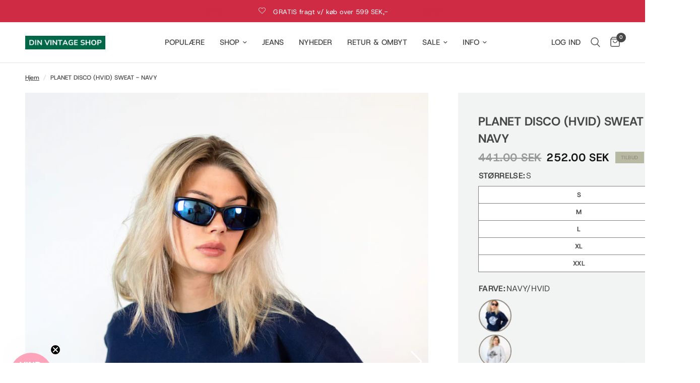

--- FILE ---
content_type: text/javascript
request_url: https://dinvintageshop.se/cdn/shop/t/137/assets/product.js?v=92149484623385608831768133302
body_size: 7308
content:
if(!customElements.get("variant-selects")){class VariantSelects extends HTMLElement{constructor(){super(),this.sticky=this.dataset.sticky,this.updateUrl=this.dataset.updateUrl==="true",this.isDisabledFeature=this.dataset.isDisabled,this.addEventListener("change",this.onVariantChange),this.other=Array.from(document.querySelectorAll("variant-selects")).filter(el=>el!==this),this.productWrapper=this.closest(".thb-product-detail"),this.productWrapper&&(this.productSlider=this.productWrapper.querySelector(`#MediaGallery-${this.dataset.section}`),this.hideVariants=this.productSlider?.dataset.hideVariants==="true")}connectedCallback(){!!this.querySelector('select, input[type="radio"]')?this.initUnselectedState():this.setDefaultVariantIdForNoOptions(),this.updateOptions(),this.updateMasterId(),this.setDisabled(),this.setImageSet()}showInlineError(message){let box=this.querySelector(".variant-error");box||(box=document.createElement("div"),box.className="variant-error",box.setAttribute("role","alert"),box.setAttribute("aria-live","polite"),this.prepend(box)),box.textContent=message||"V\xE6lg venligst en st\xF8rrelse.",box.hidden=!1}clearInlineError(){const box=this.querySelector(".variant-error");box&&(box.hidden=!0)}initUnselectedState(){this.querySelectorAll('input[type="radio"]').forEach(r=>r.checked=!1),this.querySelectorAll("select").forEach(sel=>{if(![...sel.options].some(o=>o.value==="")){const opt=document.createElement("option");opt.value="",opt.textContent=sel.dataset.placeholder||"V\xE6lg venligst en st\xF8rrelse.",opt.disabled=!0,opt.selected=!0,opt.hidden=!0,sel.insertBefore(opt,sel.firstChild)}sel.value=""});const hiddenId=this.closest("form")?.querySelector('input[name="id"]');hiddenId&&(hiddenId.value="",hiddenId.setAttribute("disabled","disabled"))}setDefaultVariantIdForNoOptions(){const hiddenId=this.closest("form")?.querySelector('input[name="id"]');if(!hiddenId)return;const data=this.getVariantData?.(),variant=data&&(data.find(v=>v.available)||data[0])||null;variant?.id&&(hiddenId.value=variant.id,hiddenId.removeAttribute("disabled"))}onVariantChange=()=>{this.clearInlineError(),this.updateOptions(),this.updateMasterId(),this.toggleAddButton(!0,"",!1),this.updatePickupAvailability(),this.removeErrorMessage(),this.updateVariantText(),this.setDisabled(),this.currentVariant?(this.updateMedia(),this.updateUrl&&this.updateURL(),this.updateVariantInput(),this.renderProductInfo()):(this.toggleAddButton(!0,"",!0),this.setUnavailable()),this.updateOther(),dispatchCustomEvent("product:variant-change",{variant:this.currentVariant,sectionId:this.dataset.section})};updateOptions(){this.fieldsets=Array.from(this.querySelectorAll("fieldset")),this.options=[],this.option_keys=[],this.fieldsets.forEach(fieldset=>{const sel=fieldset.querySelector("select"),radios=fieldset.querySelectorAll("input");if(sel){const val=sel.value;this.options.push(val||null),this.option_keys.push(sel.name)}else if(radios.length){const checked=fieldset.querySelector("input:checked");this.options.push(checked?checked.value:null),this.option_keys.push(radios[0].name)}}),this.dataset.options=JSON.stringify(this.options)}updateVariantText(){Array.from(this.querySelectorAll("fieldset")).forEach((item,i)=>{const label=item.querySelector(".form__label__value");label&&(label.textContent=this.options[i]||"")})}updateMasterId(){if(!this.options||this.options.some(o=>o===null||o==="")){this.currentVariant=null;return}this.currentVariant=this.getVariantData().find(variant=>!variant.options.map((option,index)=>this.options[index]===option).includes(!1))}updateOther(){if(this.dataset.updateUrl==="false"||!this.other.length)return;const fieldsets=this.other[0].querySelectorAll("fieldset"),list=Array.from(fieldsets);this.options.forEach((option,i)=>{const fs=list[i];if(fs){if(fs.querySelector("select"))fs.querySelector("select").value=option||"";else if(fs.querySelectorAll("input").length){const radio=fs.querySelector(`input[value="${option}"]`);radio?radio.checked=!0:fs.querySelectorAll("input").forEach(r=>r.checked=!1)}}}),this.other[0].updateOptions(),this.other[0].updateMasterId(),this.other[0].updateVariantText(),this.other[0].setDisabled(),this.other[0].setImageSetMedia()}updateMedia(){if(!this.currentVariant?.featured_media||!this.productSlider)return;const mediaId=`${this.dataset.section}-${this.currentVariant.featured_media.id}`,activeMedia=this.productSlider.querySelector(`[data-media-id="${mediaId}"]`);this.productSlider.querySelectorAll("[data-media-id]").forEach(el=>el.classList.remove("is-active")),this.setImageSetMedia(),activeMedia&&(activeMedia.classList.add("is-active"),activeMedia.parentElement.prepend(activeMedia),window.setTimeout(()=>{const header_h=parseInt(getComputedStyle(document.documentElement).getPropertyValue("--header-height"))||0;window.scrollTo({left:0,top:activeMedia.parentElement.offsetTop-header_h,behavior:"instant"})}))}updateURL(){!this.currentVariant||this.dataset.updateUrl==="false"||window.history.replaceState({},"",`${this.dataset.url}?variant=${this.currentVariant.id}`)}updateVariantInput(){document.querySelectorAll(`#product-form-${this.dataset.section}, #product-form-installment`).forEach(productForm=>{const input=productForm.querySelector('input[name="id"]');input&&(this.currentVariant?.id?(input.value=this.currentVariant.id,input.removeAttribute("disabled"),input.dispatchEvent(new Event("change",{bubbles:!0}))):(input.value="",input.setAttribute("disabled","disabled")))})}updatePickupAvailability(){const pickUpAvailability=document.querySelector(".pickup-availability-wrapper");pickUpAvailability&&(this.currentVariant?.available?pickUpAvailability.fetchAvailability(this.currentVariant.id):(pickUpAvailability.removeAttribute("available"),pickUpAvailability.innerHTML=""))}removeErrorMessage(){const section=this.closest("section");if(!section)return;const productForm=section.querySelector("product-form");productForm&&productForm.handleErrorMessage()}getSectionsToRender(){return[`price-${this.dataset.section}`,`price-${this.dataset.section}--sticky`,`product-image-${this.dataset.section}--sticky`,`inventory-${this.dataset.section}`,`sku-${this.dataset.section}`,`quantity-${this.dataset.section}`,`stock-message-${this.dataset.section}`,`pre-order-${this.dataset.section}`,`bbis-${this.dataset.section}`]}renderProductInfo(){if(!this.currentVariant)return;const sections=this.getSectionsToRender();fetch(`${this.dataset.url}?variant=${this.currentVariant.id}&section_id=${this.dataset.section}`).then(r=>r.text()).then(htmlText=>{const html=new DOMParser().parseFromString(htmlText,"text/html");let preOrder=!1,preOrderLimitReached=!1,bbisLimitReached=!1;sections.forEach(id=>{const destination=document.getElementById(id),source=html.getElementById(id);source&&destination&&(destination.innerHTML=source.innerHTML);const price=document.getElementById(id),price_fixed=document.getElementById(id+"--sticky");price&&price.classList.remove("visibility-hidden"),price_fixed&&price_fixed.classList.remove("visibility-hidden"),id.includes("pre-order")&&source&&(source.innerHTML!==""?preOrder=!0:source.className?.includes("product--pre-order--limit-reached")&&(preOrderLimitReached=!0)),id.includes("bbis")&&source&&source.className?.includes("product--bbis--limit-reached")&&(bbisLimitReached=!0)}),bbisLimitReached?this.toggleAddButton(!0,window.theme.variantStrings.soldOut,!0,!1):preOrderLimitReached?this.toggleAddButton(!0,window.theme.variantStrings.soldOut,!0,preOrder):this.toggleAddButton(!this.currentVariant.available,window.theme.variantStrings.soldOut,!0,preOrder)})}toggleAddButton(disable=!0,text=!1,modifyClass=!0,preOrder=!1){const productForm=document.getElementById(`product-form-${this.dataset.section}`);if(!productForm)return;const productTemplate=productForm.getAttribute("template"),submitButtons=document.querySelectorAll(".single-add-to-cart-button");submitButtons&&submitButtons.forEach(btn=>{const t=btn.querySelector(".single-add-to-cart-button--text");if(!t)return;const soldOutText=text||btn.dataset?.soldOutText||window.theme?.variantStrings?.soldOut||"Sold out",preorderText=btn.dataset?.preorderText||window.theme?.variantStrings?.preOrder||"Pre-order",addToCartText=btn.dataset?.addToCartText||window.theme?.variantStrings?.addToCart||"Add to cart";disable?(btn.setAttribute("disabled","disabled"),btn.classList.add("sold-out"),t.textContent=soldOutText):(btn.removeAttribute("disabled"),btn.classList.remove("loading","sold-out"),t.textContent=productTemplate?.includes("pre-order")||preOrder?preorderText:addToCartText)})}setUnavailable(){const submitButtons=document.querySelectorAll(".single-add-to-cart-button"),price=document.getElementById(`price-${this.dataset.section}`),price_fixed=document.getElementById(`price-${this.dataset.section}--sticky`);submitButtons.forEach(btn=>{const t=btn.querySelector(".single-add-to-cart-button--text");t&&(t.textContent=window.theme.variantStrings.unavailable,btn.classList.add("sold-out"))}),price&&price.classList.add("visibility-hidden"),price_fixed&&price_fixed.classList.add("visibility-hidden")}setDisabled(){if(this.isDisabledFeature!="true")return;const variant_data=this.getVariantData();if(!(variant_data&&this.currentVariant))return!0;const selected_options=this.currentVariant.options.map((value,index)=>({value,index:`option${index+1}`})),available_options=this.createAvailableOptionsTree(variant_data,selected_options);return this.fieldsets.forEach((fieldset,i)=>{const fieldset_options=Object.values(available_options)[i];fieldset_options&&(fieldset.querySelector("select")?fieldset_options.forEach(option=>{const opt=fieldset.querySelector("option[value="+JSON.stringify(option.value)+"]");opt&&(opt.disabled=!!option.isUnavailable)}):fieldset.querySelectorAll("input").length&&fieldset.querySelectorAll("input").forEach((input,input_i)=>{input.classList.toggle("is-disabled",fieldset_options[input_i].isUnavailable)}))}),!0}getImageSetName(variant_name){return variant_name.toLowerCase().replace(/[^a-z0-9]+/g,"-").replace(/-$/,"").replace(/^-/,"")}setImageSet(){if(!this.productSlider)return;const dataSetEl=this.productSlider.querySelector("[data-set-name]");if(dataSetEl){this.imageSetName=dataSetEl.dataset.setName;const ih=this.querySelector('.product-form__input[data-handle="'+this.imageSetName+'"]');this.imageSetIndex=ih?.dataset.index,this.setImageSetMedia()}}setImageSetMedia(){if(!this.imageSetIndex)return;const v=this.currentVariant?.[this.imageSetIndex];if(!v)return;const setValue=this.getImageSetName(v),group=this.imageSetName+"_"+setValue,selected_set_images=this.productSlider.querySelectorAll(`[data-set-name="${this.imageSetName}"]`);this.hideVariants?selected_set_images.forEach(thumb=>{thumb.classList.toggle("is-active",thumb.dataset.group===group)}):Array.from(selected_set_images).filter(el=>el.dataset.group===group).forEach(thumb=>thumb.parentElement.prepend(thumb))}createAvailableOptionsTree(variant_data,selected_options){return variant_data.reduce((options,variant)=>(Object.keys(options).forEach(index=>{if(variant[index]===null)return;let entry=options[index].find(option=>option.value===variant[index]);typeof entry>"u"&&(entry={value:variant[index],isUnavailable:!0},options[index].push(entry)),selected_options.reduce((count,{value,index:idx})=>variant[idx]===value?count+1:count,0)>=selected_options.length-1&&(entry.isUnavailable=entry.isUnavailable&&variant.available?!1:entry.isUnavailable),(!this.currentVariant||!this.currentVariant.available)&&selected_options.find(o=>o.value===entry.value&&index===o.index)&&(entry.isUnavailable=!0),index==="option1"&&(entry.isUnavailable=entry.isUnavailable&&variant.available?!1:entry.isUnavailable)}),options),{option1:[],option2:[],option3:[]})}getVariantData(){return this.variantData=this.variantData||JSON.parse(this.querySelector('[type="application/json"]').textContent),this.variantData}}customElements.define("variant-selects",VariantSelects);class VariantRadios extends VariantSelects{constructor(){super()}updateOptions(){const fieldsets=Array.from(this.querySelectorAll("fieldset"));this.options=fieldsets.map(fs=>{const chosen=Array.from(fs.querySelectorAll("input")).find(radio=>radio.checked);return chosen?chosen.value:null})}}customElements.define("variant-radios",VariantRadios)}if(!customElements.get("product-slider")){class ProductSlider extends HTMLElement{constructor(){super()}connectedCallback(){this.pagination=this.parentElement.querySelector(".product-images-buttons"),this.sliderItems=this.querySelectorAll('[id^="Slide-"]'),new MutationObserver(()=>this.setupProductGallery()).observe(this,{attributes:!0,attributeFilter:["class"],childList:!0}),this.setupProductGallery(),this.pagination&&(this.setupPagination(),this.addEventListener("scroll",this.updatePagination.bind(this)),new ResizeObserver(()=>this.onPaginationResize()).observe(this))}setupProductGallery(){this.querySelectorAll(".product-single__media-zoom").length&&this.setEventListeners()}buildItems(activeImages){return activeImages.map(item=>{const link=item.querySelector(".product-single__media-zoom");return{src:link.getAttribute("href"),msrc:link.dataset.msrc,w:link.dataset.w,h:link.dataset.h,title:link.getAttribute("title")}})}setEventListeners(){const activeImages=Array.from(this.querySelectorAll(".product-images__slide--image")).filter(el=>el.clientWidth>0),items=this.buildItems(activeImages),captionEl=this.dataset.captions,pswpElement=document.querySelectorAll(".pswp")[0],options={maxSpreadZoom:2,loop:!1,allowPanToNext:!1,closeOnScroll:!1,showHideOpacity:!1,arrowKeys:!0,history:!1,captionEl,fullscreenEl:!1,zoomEl:!1,shareEl:!1,counterEl:!0,arrowEl:!0,preloaderEl:!0},openPswp=function(e,link,options2,pswpElement2,items2){const parent=link.closest(".product-images__slide"),i=activeImages.indexOf(parent);if(options2.index=parseInt(i,10),options2.getThumbBoundsFn=()=>{const thumbnail=link.closest(".product-single__media"),pageYScroll=window.scrollY||document.documentElement.scrollTop,rect=thumbnail.getBoundingClientRect();return{x:rect.left,y:rect.top+pageYScroll,w:rect.width}},typeof PhotoSwipe<"u"){const pswp=new PhotoSwipe(pswpElement2,PhotoSwipeUI_Default,items2,options2);pswp.listen("firstUpdate",()=>pswp.listen("parseVerticalMargin",item=>{item.vGap={top:50,bottom:50}})),pswp.init()}e.preventDefault()};this.querySelectorAll(".product-single__media-zoom").forEach(function(link){const thumbnail=link.closest(".product-single__media"),clone=link.cloneNode(!0);thumbnail.append(clone),link.remove(),clone.addEventListener("click",e=>openPswp(e,clone,options,pswpElement,items))})}setupPagination(){this.sliderItemsToShow=Array.from(this.sliderItems).filter(el=>el.clientWidth>0),!(this.sliderItemsToShow.length<2)&&(this.sliderItemOffset=this.sliderItemsToShow[1].offsetLeft-this.sliderItemsToShow[0].offsetLeft,this.currentPageElement=this.pagination.querySelector(".slider-counter--current"),this.pageTotalElement=this.pagination.querySelector(".slider-counter--total"),this.prevButton=this.pagination.querySelector('button[name="previous"]'),this.nextButton=this.pagination.querySelector('button[name="next"]'),this.prevButton.addEventListener("click",this.onPaginationButtonClick.bind(this)),this.nextButton.addEventListener("click",this.onPaginationButtonClick.bind(this)),this.updatePagination())}onPaginationResize(){this.sliderItemsToShow=Array.from(this.sliderItems).filter(el=>el.clientWidth>0),!(this.sliderItemsToShow.length<2)&&(this.sliderItemOffset=this.sliderItemsToShow[1].offsetLeft-this.sliderItemsToShow[0].offsetLeft)}onPaginationButtonClick(event){event.preventDefault(),this.slideScrollPosition=event.currentTarget.name==="next"?this.scrollLeft+1*this.sliderItemOffset:this.scrollLeft-1*this.sliderItemOffset,this.scrollTo({left:this.slideScrollPosition})}updatePagination(){if(!this.nextButton)return;const previousPage=this.currentPage;this.currentPage=Math.round(this.scrollLeft/this.sliderItemOffset)+1,this.currentPageElement&&(this.currentPageElement.textContent=this.currentPage),this.currentPage!=previousPage&&this.dispatchEvent(new CustomEvent("slideChanged",{detail:{currentPage:this.currentPage,currentElement:this.sliderItemsToShow[this.currentPage-1]}})),this.isSlideVisible(this.sliderItemsToShow[0])&&this.scrollLeft===0?this.prevButton.setAttribute("disabled","disabled"):this.prevButton.removeAttribute("disabled"),this.isSlideVisible(this.sliderItemsToShow[this.sliderItemsToShow.length-1])?this.nextButton.setAttribute("disabled","disabled"):this.nextButton.removeAttribute("disabled")}isSlideVisible(element,offset=0){const lastVisibleSlide=this.clientWidth+this.scrollLeft-offset;return element.offsetLeft+element.clientWidth<=lastVisibleSlide&&element.offsetLeft>=this.scrollLeft}}customElements.define("product-slider",ProductSlider)}if(customElements.get("product-form")||customElements.define("product-form",class extends HTMLElement{constructor(){super(),this.sticky=this.dataset.sticky,this.form=document.getElementById(`product-form-${this.dataset.section}`),this.sticky||this.form.addEventListener("submit",this.onSubmitHandler.bind(this)),this.cartNotification=document.querySelector("cart-notification"),this.body=document.body,this.hideErrors=this.dataset.hideErrors==="true",this.ensureIdForNoVariantPicker()}ensureIdForNoVariantPicker(){const hasPicker=!!(this.closest(".thb-product-detail")||document).querySelector("variant-selects, variant-radios, [data-variant-selects]"),idInput=this.form.querySelector('input[name="id"]');if(idInput&&!hasPicker){if(!idInput.value){const instId=document.getElementById("product-form-installment")?.querySelector('input[name="id"]')?.value;instId&&(idInput.value=instId)}idInput.removeAttribute("disabled")}}onSubmitHandler(evt){if(evt.preventDefault(),!this.form.reportValidity())return;const scope=this.closest(".thb-product-detail")||document,picker=scope.querySelector("variant-selects")||scope.querySelector("variant-radios")||scope.querySelector("[data-variant-selects]"),idInput=this.form.querySelector('input[name="id"]'),hasValidVariant=idInput&&!idInput.disabled&&idInput.value&&idInput.value!=="";if(picker&&!hasValidVariant){typeof picker.showInlineError=="function"?picker.showInlineError("V\xE6lg venligst en st\xF8rrelse."):this.handleErrorMessage("V\xE6lg venligst en st\xF8rrelse.");const top=picker.getBoundingClientRect().top+window.scrollY-88;window.scrollTo({top,behavior:"smooth"}),picker.classList.add("variant-pulse"),setTimeout(()=>picker.classList.remove("variant-pulse"),600);return}const submitButtons=document.querySelectorAll(".single-add-to-cart-button");submitButtons.forEach(btn=>{btn.classList.contains("loading")||(btn.setAttribute("aria-disabled",!0),btn.classList.add("loading"))}),this.handleErrorMessage();const config={method:"POST",headers:{"X-Requested-With":"XMLHttpRequest",Accept:"application/javascript"}},formData=new FormData(this.form),giftProduct=formData.get("gift");if(giftProduct!=null){const giftProductsError=this.form.querySelector(".gift-products").querySelector(".product-form__error-message-wrapper");if(giftProductsError.hasAttribute("hidden")||giftProductsError.setAttribute("hidden",""),giftProduct=="0"){giftProductsError.removeAttribute("hidden"),submitButtons.forEach(btn=>{btn.classList.remove("loading"),btn.removeAttribute("aria-disabled")});return}const giftFormData={items:[{id:giftProduct,quantity:1},{id:formData.get("id"),quantity:formData.get("quantity")}],sections:this.getSectionsToRender().map(s=>s.section),sections_url:window.location.pathname};fetch(`${theme.routes.cart_add_url}.js`,{method:"POST",headers:{"X-Requested-With":"XMLHttpRequest","Content-Type":"application/json"},body:JSON.stringify(giftFormData)}).then(r=>r.json()).catch(e=>{console.error(e)}).then(response=>{if(response){if(response.status){dispatchCustomEvent("product:variant-error",{source:"product-form",productVariantId:formData.get("id"),errors:response.description,message:response.message}),this.handleErrorMessage(response.description);return}this.renderContents(response),dispatchCustomEvent("cart:item-added",{product:response.hasOwnProperty("items")?response.items[0]:response})}}).catch(e=>{console.error(e)}).finally(()=>{submitButtons.forEach(btn=>{btn.classList.remove("loading"),btn.removeAttribute("aria-disabled")})})}else formData.append("sections",this.getSectionsToRender().map(s=>s.section)),formData.append("sections_url",window.location.pathname),config.body=formData,fetch(`${theme.routes.cart_add_url}`,config).then(r=>r.json()).then(response=>{if(response.status){dispatchCustomEvent("product:variant-error",{source:"product-form",productVariantId:formData.get("id"),errors:response.description,message:response.message}),this.handleErrorMessage(response.description);return}this.renderContents(response),dispatchCustomEvent("cart:item-added",{product:response.hasOwnProperty("items")?response.items[0]:response})}).catch(e=>{console.error(e)}).finally(()=>{submitButtons.forEach(btn=>{btn.classList.remove("loading"),btn.removeAttribute("aria-disabled")})})}getSectionsToRender(){return[{id:"Cart",section:"main-cart",selector:".thb-cart-form"},{id:"Cart-Drawer",section:"cart-drawer",selector:".cart-drawer"},{id:"cart-drawer-toggle",section:"cart-bubble",selector:".thb-item-count"}]}renderContents(parsedState){this.getSectionsToRender().forEach(section=>{if(!document.getElementById(section.id))return;const elementToReplace=document.getElementById(section.id).querySelector(section.selector)||document.getElementById(section.id);elementToReplace.innerHTML=this.getSectionInnerHTML(parsedState.sections[section.section],section.selector),typeof CartDrawer<"u"&&new CartDrawer,typeof Cart<"u"&&new Cart().renderContents(parsedState)});const product_drawer=document.getElementById("Product-Drawer");product_drawer&&product_drawer.contains(this)?(product_drawer.querySelector(".product-quick-images--container").classList.remove("active"),document.body.classList.remove("open-quick-view"),window.innerWidth<1069?(product_drawer.classList.remove("active"),document.getElementById("Cart-Drawer")&&(document.getElementById("Cart-Drawer").classList.add("active"),document.body.classList.add("open-cart"),document.getElementById("Cart-Drawer").querySelector(".product-recommendations--full").classList.add("active"),dispatchCustomEvent("cart-drawer:open"))):product_drawer.querySelector(".product-quick-images--container").addEventListener("transitionend",function(){product_drawer.classList.remove("active"),document.getElementById("Cart-Drawer")&&(document.getElementById("Cart-Drawer").classList.add("active"),document.body.classList.add("open-cart"),document.getElementById("Cart-Drawer").querySelector(".product-recommendations--full").classList.add("active"),dispatchCustomEvent("cart-drawer:open"))}),document.getElementById("Cart-Drawer")||document.body.classList.remove("open-cc")):document.getElementById("Cart-Drawer")&&(document.body.classList.add("open-cc","open-cart"),document.getElementById("Cart-Drawer").classList.add("active"),dispatchCustomEvent("cart-drawer:open"))}getSectionInnerHTML(html,selector=".shopify-section"){return new DOMParser().parseFromString(html,"text/html").querySelector(selector).innerHTML}handleErrorMessage(errorMessage=!1){this.hideErrors||(this.errorMessageWrapper=this.errorMessageWrapper||this.querySelector(".product-form__error-message-wrapper"),this.errorMessage=this.errorMessage||this.errorMessageWrapper.querySelector(".product-form__error-message"),this.errorMessageWrapper.toggleAttribute("hidden",!errorMessage),errorMessage&&(this.errorMessage.textContent=errorMessage))}}),!customElements.get("product-add-to-cart-sticky")){class ProductAddToCartSticky extends HTMLElement{constructor(){super(),this.animations_enabled=document.body.classList.contains("animations-true")&&typeof gsap<"u"}connectedCallback(){this.setupObservers(),this.setupToggle()}setupToggle(){const button=this.querySelector(".product-add-to-cart-sticky--inner"),content=this.querySelector(".product-add-to-cart-sticky--content");if(this.animations_enabled){const tl=gsap.timeline({reversed:!0,paused:!0,onStart:()=>{button.classList.add("sticky-open")},onReverseComplete:()=>{button.classList.remove("sticky-open")}});tl.set(content,{display:"block",height:"auto"},"start").from(content,{height:0,duration:.25},"start+=0.001"),button.addEventListener("click",function(){return tl.reversed()?tl.play():tl.reverse(),!1})}else button.addEventListener("click",function(){return content.classList.toggle("active"),!1})}setupObservers(){const _this=this,form=document.getElementById(`product-form-${this.dataset.section}`),footer=document.getElementById("footer"),observer=new IntersectionObserver(function(entries){entries.forEach(entry=>{if(entry.target===footer&&(entry.intersectionRatio>0||entry.intersectionRatio===0&&_this.formPassed&&_this.classList.add("sticky--visible")),entry.target===form){const rect=form.getBoundingClientRect();entry.intersectionRatio===0&&window.scrollY>rect.top+rect.height?(_this.formPassed=!0,_this.classList.add("sticky--visible")):entry.intersectionRatio===1&&(_this.formPassed=!1,_this.classList.remove("sticky--visible"))}})},{threshold:[0,1]});_this.formPassed=!1,form&&observer.observe(form),footer&&observer.observe(footer)}}customElements.define("product-add-to-cart-sticky",ProductAddToCartSticky)}if(!customElements.get("side-panel-links")){class ProductSidePanelLinks extends HTMLElement{constructor(){super(),this.links=this.querySelectorAll("button"),this.drawer=document.getElementById("Product-Information-Drawer"),this.buttons=this.drawer?.querySelector(".side-panel-content--tabs"),this.panels=this.drawer?.querySelector(".side-panel-content--inner")?.querySelectorAll(".side-panel-content--tab-panel"),this.body=document.body}connectedCallback(){this.links.forEach((btn,i)=>{btn.addEventListener("click",()=>{this.body.classList.add("open-cc"),this.buttons?.toggleActiveClass?.(i),this.drawer?.classList.add("active")})})}}customElements.define("side-panel-links",ProductSidePanelLinks)}typeof addIdToRecentlyViewed<"u"&&addIdToRecentlyViewed(),window.addEventListener("load",function(){const swiperProductImages=document.querySelector(".swiper-product-images");if(swiperProductImages){const productThumbnails=new Swiper(".swiper-product-thumbnails",{slidesPerView:"auto",spaceBetween:10,freeMode:!0,mousewheel:{forceToAxis:!0}});new Swiper(".swiper-product-images",{slidesPerView:1,spaceBetween:0,autoHeight:!0,thumbs:{swiper:productThumbnails},navigation:{nextEl:".swiper-button-next",prevEl:".swiper-button-prev"},effect:"fade",allowTouchMove:!0}).on("transitionEnd",function(){const prev=swiperProductImages.querySelector(".swiper-slide-prev video"),active=swiperProductImages.querySelector(".swiper-slide-active video"),next=swiperProductImages.querySelector(".swiper-slide-next video");prev&&prev.pause(),next&&next.pause(),active&&active.play()})}const giftProducts=document.querySelectorAll(".gift-product");giftProducts.length>0&&giftProducts.forEach(giftProduct=>{const giftProductId=giftProduct.getAttribute("for"),giftProductCheckbox=document.querySelector('.gift-products input[id="'+giftProductId+'"]'),giftProductSize=giftProduct.querySelector("select");giftProductSize&&giftProductCheckbox&&giftProductSize.addEventListener("change",e=>{giftProductCheckbox.value=e.target.value})});const videoBlockPosters=document.querySelectorAll(".product--videos-block--poster");videoBlockPosters.length>0&&videoBlockPosters.forEach(poster=>{poster.addEventListener("click",e=>{const el=e.currentTarget,video=el.closest(".product--videos-block").querySelector("video");document.querySelectorAll("video").forEach(v=>v.pause()),el.remove(),video&&video.play()})})});function updateStockStatus(){const timerElement=document.getElementById("timer"),shippingTimeElement=document.getElementById("shipping-time"),orderBeforeElement=document.getElementById("order-before");if(!(timerElement&&shippingTimeElement&&orderBeforeElement))return;const now=new Date,day=now.getDay(),hours=now.getHours();if(day===0)shippingTimeElement.innerText="Bestil i dag og vi sender i morgen!",orderBeforeElement.style.display="none",timerElement.innerText="";else if(day===5&&hours>=13||day===6)shippingTimeElement.innerText="Bestil i dag, s\xE5 sender vi p\xE5 mandag",orderBeforeElement.style.display="none",timerElement.innerText="";else{const next14=new Date;hours>=14&&next14.setDate(now.getDate()+1),next14.setHours(14,0,0,0),next14.getDay()===6?next14.setDate(next14.getDate()+2):next14.getDay()===0&&next14.setDate(next14.getDate()+1);const diff=next14-now,h=Math.floor(diff/(1e3*60*60)),m=Math.floor(diff%(1e3*60*60)/(1e3*60)),s=Math.floor(diff%(1e3*60)/1e3);timerElement.innerText=`${h.toString().padStart(2,"0")}:${m.toString().padStart(2,"0")}:${s.toString().padStart(2,"0")}`,shippingTimeElement.innerText=hours<14?"I dag.":"I morgen.",orderBeforeElement.style.display="inline"}}function startCountdown(){setInterval(updateStockStatus,1e3)}document.addEventListener("DOMContentLoaded",startCountdown),function(){function initContainer(container){if(!container||container.dataset.storiesInit==="1")return;container.dataset.storiesInit="1";const overlayLocal=container.querySelector(".story-overlay"),videoLocal=container.querySelector(".story-overlay__video");if(!overlayLocal||!videoLocal)return;let overlay=overlayLocal,video=videoLocal;overlay.parentElement!==document.body&&(document.body.appendChild(overlay),overlay.classList.add("story-overlay--global"));const closeButtons=overlay.querySelectorAll("[data-close]"),backdrop=overlay.querySelector(".story-overlay__backdrop");overlay.dataset.storiesOverlayInit!=="1"&&(overlay.dataset.storiesOverlayInit="1",overlay.addEventListener("click",function(e){(e.target===backdrop||e.target.hasAttribute("data-close"))&&(e.preventDefault(),closeOverlay())}),document.addEventListener("keydown",function(e){!overlay.hidden&&(e.key==="Escape"||e.key==="Esc")&&(e.preventDefault(),closeOverlay())}));function hardResetVideo(){try{video.pause()}catch{}video.removeAttribute("src"),video.removeAttribute("poster"),video.muted=!1,video.load(),video.style.display="none"}function openOverlay(src,poster){hardResetVideo(),poster&&video.setAttribute("poster",poster),video.setAttribute("src",src),video.style.display="block",overlay.hidden=!1,document.body.style.overflow="hidden";const tryPlay=()=>video.play().catch(()=>(video.muted=!0,video.play().catch(()=>{})));video.load(),video.readyState>=2?tryPlay():video.addEventListener("canplay",tryPlay,{once:!0})}function closeOverlay(){hardResetVideo(),overlay.hidden=!0,document.body.style.overflow=""}container.addEventListener("click",function(e){const story=e.target.closest(".js-story");if(!story||!container.contains(story))return;e.preventDefault(),e.stopPropagation();const src=story.getAttribute("data-src");src&&openOverlay(src,story.getAttribute("data-poster")||"")}),container.addEventListener("keydown",function(e){const story=e.target.closest(".js-story");if(story&&(e.key==="Enter"||e.key===" ")){e.preventDefault();const src=story.getAttribute("data-src");if(!src)return;openOverlay(src,story.getAttribute("data-poster")||"")}})}function bootAll(){document.querySelectorAll('[id^="stories-"]').forEach(initContainer)}document.readyState==="loading"?document.addEventListener("DOMContentLoaded",bootAll):bootAll(),document.addEventListener("shopify:section:load",function(e){e.target&&e.target.querySelectorAll&&e.target.querySelectorAll('[id^="stories-"]').forEach(initContainer)})}();
//# sourceMappingURL=/cdn/shop/t/137/assets/product.js.map?v=92149484623385608831768133302


--- FILE ---
content_type: text/javascript; charset=utf-8
request_url: https://dinvintageshop.se/da/products/planet-disco-hvid-sweatshirt-navy.js
body_size: 941
content:
{"id":8763382104396,"title":"PLANET DISCO (HVID) SWEAT  - NAVY","handle":"planet-disco-hvid-sweatshirt-navy","description":"\u003cp\u003eSweatshirt med stort print på brystet. Sweatshirten fitter almindeligt, og passer til alle køn. \u003c\/p\u003e\n\u003cp\u003e\u003cb\u003eTip:\u003c\/b\u003e Gå et nummer op for et mere box-fit look, eller sammenlign med vores størrelsesguide ovenfor\u003c\/p\u003e\n\u003cul\u003e\n\u003cli\u003e\n\u003cspan\u003e\u003c\/span\u003e\u003cb\u003eFarve: \u003c\/b\u003eNavy\u003c\/li\u003e\n\u003cli\u003e\n\u003cspan\u003e\u003c\/span\u003e\u003cb\u003ePasform\u003c\/b\u003e; Normal\u003c\/li\u003e\n\u003cli\u003e\n\u003cspan\u003e\u003c\/span\u003e\u003cb\u003eStørrelse\u003c\/b\u003e: S-XXL\u003c\/li\u003e\n\u003cli\u003e\n\u003cspan\u003e\u003c\/span\u003e\u003cb\u003eKvalitet\u003c\/b\u003e: 80% bomuld 20% polyester\u003c\/li\u003e\n\u003cli\u003e\n\u003cspan\u003e\u003c\/span\u003e\u003cb\u003eVask\u003c\/b\u003e: 30 grader skånevask med lignende farver (undgå tørretumbler) vask gerne med vrangen ud for at skåne print\u003c\/li\u003e\n\u003c\/ul\u003e\n\u003cp\u003e\u003cspan\u003e\u003cem\u003e\u003cstrong\u003eSofie er 169 cm høj og bærer her en str MEDIUM\u003c\/strong\u003e\u003cbr\u003e\u003c\/em\u003e\u003c\/span\u003e\u003c\/p\u003e","published_at":"2023-11-19T10:00:03+01:00","created_at":"2023-11-15T12:32:53+01:00","vendor":"POD","type":"SWEATSHIRT PRINT","tags":["__label:UNISEX","ALL","BABYTEE","collab_CarolinaBrigon_X_DVS","DISCO","farve_navy","PLANET DISCO","POD","SMARTPOD","storrelse_L","storrelse_M","storrelse_S","storrelse_XL","storrelse_XXL","SWEATSHIRT","SWEATSHIRT CREW","SWEATSHIRT PRINT","usah"],"price":25200,"price_min":25200,"price_max":25200,"available":true,"price_varies":false,"compare_at_price":44100,"compare_at_price_min":44100,"compare_at_price_max":44100,"compare_at_price_varies":false,"variants":[{"id":47346469273932,"title":"S","option1":"S","option2":null,"option3":null,"sku":"S-PLANETDISCO_HVID-NAVY-S","requires_shipping":true,"taxable":true,"featured_image":null,"available":true,"name":"PLANET DISCO (HVID) SWEAT  - NAVY - S","public_title":"S","options":["S"],"price":25200,"weight":400,"compare_at_price":44100,"inventory_management":"shopify","barcode":"1000000004810","quantity_rule":{"min":1,"max":null,"increment":1},"quantity_price_breaks":[],"requires_selling_plan":false,"selling_plan_allocations":[]},{"id":47346469306700,"title":"M","option1":"M","option2":null,"option3":null,"sku":"S-PLANETDISCO_HVID-NAVY-M","requires_shipping":true,"taxable":true,"featured_image":null,"available":true,"name":"PLANET DISCO (HVID) SWEAT  - NAVY - M","public_title":"M","options":["M"],"price":25200,"weight":400,"compare_at_price":44100,"inventory_management":"shopify","barcode":"1000000004811","quantity_rule":{"min":1,"max":null,"increment":1},"quantity_price_breaks":[],"requires_selling_plan":false,"selling_plan_allocations":[]},{"id":47346469339468,"title":"L","option1":"L","option2":null,"option3":null,"sku":"S-PLANETDISCO_HVID-NAVY-L","requires_shipping":true,"taxable":true,"featured_image":null,"available":true,"name":"PLANET DISCO (HVID) SWEAT  - NAVY - L","public_title":"L","options":["L"],"price":25200,"weight":400,"compare_at_price":44100,"inventory_management":"shopify","barcode":"1000000004812","quantity_rule":{"min":1,"max":null,"increment":1},"quantity_price_breaks":[],"requires_selling_plan":false,"selling_plan_allocations":[]},{"id":47346469372236,"title":"XL","option1":"XL","option2":null,"option3":null,"sku":"S-PLANETDISCO_HVID-NAVY-XL","requires_shipping":true,"taxable":true,"featured_image":null,"available":true,"name":"PLANET DISCO (HVID) SWEAT  - NAVY - XL","public_title":"XL","options":["XL"],"price":25200,"weight":400,"compare_at_price":44100,"inventory_management":"shopify","barcode":"1000000004813","quantity_rule":{"min":1,"max":null,"increment":1},"quantity_price_breaks":[],"requires_selling_plan":false,"selling_plan_allocations":[]},{"id":47346469405004,"title":"XXL","option1":"XXL","option2":null,"option3":null,"sku":"S-PLANETDISCO_HVID-NAVY-XXL","requires_shipping":true,"taxable":true,"featured_image":null,"available":true,"name":"PLANET DISCO (HVID) SWEAT  - NAVY - XXL","public_title":"XXL","options":["XXL"],"price":25200,"weight":400,"compare_at_price":44100,"inventory_management":"shopify","barcode":"1000000004814","quantity_rule":{"min":1,"max":null,"increment":1},"quantity_price_breaks":[],"requires_selling_plan":false,"selling_plan_allocations":[]}],"images":["\/\/cdn.shopify.com\/s\/files\/1\/0272\/7457\/5990\/files\/45_7ce3e090-d950-45c6-9bd1-4c73351d9169.png?v=1712132438","\/\/cdn.shopify.com\/s\/files\/1\/0272\/7457\/5990\/files\/46_47445a28-4534-4da6-8bf7-af124cfa3615.png?v=1712132438"],"featured_image":"\/\/cdn.shopify.com\/s\/files\/1\/0272\/7457\/5990\/files\/45_7ce3e090-d950-45c6-9bd1-4c73351d9169.png?v=1712132438","options":[{"name":"Størrelse","position":1,"values":["S","M","L","XL","XXL"]}],"url":"\/da\/products\/planet-disco-hvid-sweatshirt-navy","media":[{"alt":null,"id":46680548475212,"position":1,"preview_image":{"aspect_ratio":0.75,"height":2048,"width":1536,"src":"https:\/\/cdn.shopify.com\/s\/files\/1\/0272\/7457\/5990\/files\/45_7ce3e090-d950-45c6-9bd1-4c73351d9169.png?v=1712132438"},"aspect_ratio":0.75,"height":2048,"media_type":"image","src":"https:\/\/cdn.shopify.com\/s\/files\/1\/0272\/7457\/5990\/files\/45_7ce3e090-d950-45c6-9bd1-4c73351d9169.png?v=1712132438","width":1536},{"alt":null,"id":46680548507980,"position":2,"preview_image":{"aspect_ratio":0.75,"height":2048,"width":1536,"src":"https:\/\/cdn.shopify.com\/s\/files\/1\/0272\/7457\/5990\/files\/46_47445a28-4534-4da6-8bf7-af124cfa3615.png?v=1712132438"},"aspect_ratio":0.75,"height":2048,"media_type":"image","src":"https:\/\/cdn.shopify.com\/s\/files\/1\/0272\/7457\/5990\/files\/46_47445a28-4534-4da6-8bf7-af124cfa3615.png?v=1712132438","width":1536}],"requires_selling_plan":false,"selling_plan_groups":[]}

--- FILE ---
content_type: text/javascript
request_url: https://dashboard.wheelio-app.com/api/wheelioapp/getsettings?jsonp=WheelioAppJSONPCallback66&s=dinvintageshop.myshopify.com&d=dinvintageshop.myshopify.com&cu=https%3A%2F%2Fdinvintageshop.se%2Fda%2Fproducts%2Fplanet-disco-hvid-sweatshirt-navy&uid=66
body_size: 378
content:
window['WheelioAppJSONPCallback66']({"success":false,"errorMessage":"No active campaigns!"})

--- FILE ---
content_type: text/javascript
request_url: https://api.preproduct.io/preproduct-embed.js?shop=dinvintageshop.myshopify.com
body_size: 39442
content:
!function(){(()=>{window.PP_MAIN_LISTING_ENDPOINT_BASE=localStorage.getItem("_DEV_PP_MAIN_LISTING_ENDPOINT_BASE")||"https://api.preproduct.io/api/preproducts/",window.PP_STOREFRONT_API_VERSION="2025-10",window.PP_GET_LISTINGS_ENDPOINT=localStorage.getItem("_DEV_PP_GET_LISTINGS_ENDPOINT")||"https://api.preproduct.io/api/v2/listings",window.PP_CHECKOUTS_ENDPOINT=localStorage.getItem("_DEV_PP_CHECKOUTS_ENDPOINT")||"https://api.preproduct.io/api/v2/checkouts";let t=window.Shopify?.routes?.root||"/";window.PP_NATIVE_CART_ADD_ITEM_ENDPOINT=`${t}cart/add.js`,window.PP_NATIVE_CART_CHANGE_ITEM_ENDPOINT=`${t}cart/change.js`,window.PP_NATIVE_CART_GET_ITEMS_ENDPOINT=`${t}cart.js`,window.PP_SHOPIFY_NATIVE_CART_LOCATION=`${t}cart`,window.PP_BIGCOMMERCE_NATIVE_CART_LOCATION="/cart.php",window.PP_WOOCOMMERCE_NATIVE_CART_LOCATION="/cart"})();var t=["id","name","discount","sales_actual","lead_time","shopify_product_id","price","created_at","discounted_price","shop_id","updated_at","shop_name","test_status","currency","different_lead_time","specific_variants","max_variant_sales","current_variant_sales","success_url","payment_email_sent","deposit_price","paid_for","charge_later_selling_plan_id","deposit_selling_plan_id","customer_max_limit","charge_upfront_selling_plan_id","deposit_percentage","shopify_domain","primary_colour","secondary_colour","custom_front_end","secondary_custom_front_end","custom_font","frontend_charge_redirect","logo","new_cart","header","brand_colours","storefront_token","variant_id_img","variant_id_name","variant_id_price","variant_id_selected_options","locale","skip_onpage_cart","platform","other_selling_plans","variant_groups"],e=["cart-notification","cart-drawer","cart-icon-bubble","cart-items","cart-footer"];function n(){let t=function(){let t=document.querySelector("header");return t?t.querySelector('a[href="/cart"]'):null}();t&&(t.setAttribute("href","#"),t.click(),setTimeout((()=>{t.setAttribute("href","/cart")}),100))}function i(t,e=1){return t?(t*e*.01).toFixed(2):"0.00"}function r(t={formattedListing:null,preorderButton:null}){let e=t.formattedListing||window.preproduct;return e.payment_email_sent||e.charge_upfront_selling_plan_id?"charge and capture":e.charge_later_selling_plan_id?"charge later":e.deposit_price||e.deposit_selling_plan_id?"deposit and capture":"capture only"}function a(){return t=window.location.search,new URLSearchParams(t).get("variant")||d()||c()||l()||W()?.dataset?.startingVariant||null;var t}function o(){return window.preproduct?.product_id||window.meta?.product?.id||function(){let t=u().querySelector('input[name="product_id"][type="hidden"]');return t?.value?Number(t.value):null}()||function(){let t=s();if(!t)return null;let e=t.querySelector('input[name="product_id"]'),n=t.querySelector('input[name="add-to-cart"]'),i=t.querySelector('button[name="add-to-cart"]'),r=e?.value||n?.value||i?.value;return r?Number(r):null}()||function(){let t=document.querySelector("[data-primary-native-pre-order-btn]"),e=document.getElementById("preproduct-pledge"),n=document.querySelectorAll("[data-native-pre-order-btn]")[0],i=t?.dataset?.id||e?.dataset?.id||n?.dataset?.id;return i?Number(i):null}()||null}function p(t={formattedListing:null,preorderButton:null}){let e=t.preorderButton?t.preorderButton.form:J();if(e)return d(e)||c(e)||l(e,t.formattedListing)||t.preorderButton?.dataset?.startingVariant}function s(){const t=location.pathname.match(/\/product\/[^\/]+/),e=t?t[0]:null;return document.querySelector(`form[action*="${e}"]`)}function l(t=null,e=null){let n=function(t=null){let e=t||u();return Array.from(e.querySelectorAll("option:checked, input:checked")).map((t=>String(t.value)))}(t)||[],i=(e||window.preproduct)?.variant_id_selected_options||{},r=Object.keys(i).reduce(((t,e)=>{let r=Object.values(i[e]).filter((t=>{if("string"!=typeof t)return!1;let e=t.toLowerCase();return n.filter((t=>t?.toLowerCase()==e)).length>0})).length;return r+=(i[e].ids||[]).reduce(((t,e)=>n.includes(String(e))?t+1:t),0),r>t.matchCount?{id:e,matchCount:r}:t}),{variant:null,matchCount:0});return r?.id}function d(t=null){if(!window.Shopify?.theme)return null;let e=(t||u()).querySelector('input[name="id"][type="hidden"]');return e?.value}function c(t=null){let e=(t||u()).querySelector('input[name="variation_id"]');return e?.value||null}function u(){let t=document.querySelector('[action*="cart/add"], [action*="cart.php"], [action*="/product/"]'),e=window.ppParentsDeep||2;for(;e>0;e--)t?.parentElement&&(t=t.parentElement);return t||document}class m{static EXPOSED_VARIABLES=["name","product_name","discount_percentage","deposit_percentage","fixed_deposit_amount","shipping_statement","product_sales","installment_number","installment_type","installment_frequency","installment_price"];constructor(t,e="days",n="$",i=1){this.daysVerbage=String(e||"days"),this.currencySymbol=String(n||"$"),this.conversionRate=Number(i||1);for(const e in t)this[e]=t[e]}parseObject(t){let e={};return Object.keys(t).forEach((n=>{let i=t[n];"string"==typeof i?e[n]=this.parse(i):Array.isArray(i)?e[n]=i.map((t=>this.parse(t))):e[n]=i&&"object"==typeof i?this.parseObject(i):i})),e}parse(t){return t&&"string"==typeof t?t.replace(/\{\{\s*(.+?)\s*\}\}/g,((t,e)=>{try{return e=e.trim(),this.getVariable(e)??t}catch(e){return t}})):t}getVariable(t){return m.EXPOSED_VARIABLES.includes(t)?void 0!==this[`_${t}`]?this[`_${t}`]:void 0!==this[t]?this[t]:null:null}get _product_name(){return this.name}get _fixed_deposit_amount(){let t=(this.deposit_price||0)*this.conversionRate;return`${this.currencySymbol}${i(t)}`}get _discount_percentage(){return`${this.discount||0}%`}get _deposit_percentage(){return`${this.deposit_percentage||0}%`}get _shipping_statement(){return this.different_lead_time||`${this.lead_time} ${this.daysVerbage}`}get _product_sales(){return String(this.sales_actual||0)}get _multi_step_payment_plan(){if(this.multi_step_payment_plan)return this.multi_step_payment_plan;const t=(this.other_selling_plans||[]).filter((t=>t.multi_step_payment_plan));if(!t.length)return null;const e=document.querySelector("input[data-payment-plan-input]")?.value;if(e){const n=t.find((t=>t.multi_step_payment_plan.max_intervals==e));if(n)return n.multi_step_payment_plan}return t.sort(((t,e)=>(e.multi_step_payment_plan.max_intervals||0)-(t.multi_step_payment_plan.max_intervals||0))),t[0]?.multi_step_payment_plan||null}get _installment_number(){return this._multi_step_payment_plan?.max_intervals||1}get _installment_type(){return this._multi_step_payment_plan?.interval_type||""}get _installment_frequency(){return{month:"monthly",week:"weekly",day:"daily"}[this._installment_type]||""}get _installment_price(){const t=this._installment_number,e=a()||window.meta?.product?.variants?.[0]?.id,n=window.meta?.product?.variants?.find((t=>String(t.id)===String(e))),r=n?.price||0,o=window.otherVariantQuantities?.[String(e)]||nt(),p=this.deposit_percentage?this.deposit_percentage/100*r:(this.deposit_price||0)*this.conversionRate;let s;return s=this._multi_step_payment_plan&&t>1?Math.round(r*o/t):this.deposit_percentage||this.deposit_price?p*o:r*o,`${this.currencySymbol}${i(s)}`}}class h{static init=!1;static transactionHandedOff=!1;static requestedVariantIds=[];static requestedProductIds=[];static async setup(t,e=null,n=null){return this.clearWatchers(),this.apiData={},this.cartTag=null,this.nativeCartCTA=null,this.buttonManager=null,this.apiData=await this._fetchApiData(t,e,n),this.init=!0,this._syncsFromNativeCart&&await this.syncFromNativeCart(),this.dispatchCartSessionEvent(null,"ppCartSessionLaunched"),this.apiData}static async loadMore(t=[],e=[]){t=t.map((t=>String(t))),e=e.map((t=>String(t)));let n=this.apiData.preproducts||[],i=[...new Set(t||[])].filter((t=>!n.some((e=>e.current_variant_sales.hasOwnProperty(t)||this.requestedVariantIds.includes(t))))),r=[...new Set(e||[])].filter((t=>!n.some((e=>String(e.platform_product_id)===t||this.requestedProductIds.includes(t))))),a=n.filter((n=>{let i=e.includes(String(n.platform_product_id)),r=t.find((t=>Object.keys(n.current_variant_sales).includes(String(t))));return i||r}));if(0===i.length&&0===r.length)return{shop:this.apiData.shop,preproducts:a};try{let t=`shop=${this.apiData.shop.domain}&includes=shop&any_variant=true`;i.length&&(t+=`&variant_ids=${i.join(",")}`),r.length&&(t+=`&product_ids=${r.join(",")}`),this.requestedVariantIds=[...this.requestedVariantIds,...i],this.requestedProductIds=[...this.requestedProductIds,...r];let e=await fetch(`${PP_GET_LISTINGS_ENDPOINT}.json?${t}`),o=await e.json(),p=new Set(o.preproducts.map((t=>t.id)));return this.apiData.preproducts=[...n.filter((t=>!p.has(t.id))),...o.preproducts],{shop:o.shop,preproducts:[...a,...o.preproducts]}}catch(t){return console.error("Error:",t),{}}}static get platform(){return this.apiData.shop.platform}static get items(){try{let t=localStorage.getItem("PPcartSessionItems")||"[]";return JSON.parse(t)}catch(t){return[]}}static get presentItems(){return this.items.filter((t=>t.quantity>0))}static get itemFurthestAwayFromShipping(){try{let t=this.items;if(0===t.length)return null;try{return t.reduce(((t,e)=>new Date(t.shipDate)>new Date(e.shipDate)?t:e))||t[0]}catch{return t[0]}}catch(t){return items[0]}}static get itemsNotAddedToNativeCart(){return this.items.filter((t=>!t.addedToNativeCart))}static async push({id:t=null,quantity:e=1,sellingPlan:n=null,properties:i={},src:r=null,name:a="",unitPrice:o=null,unitDeposit:p=0,discount:s=0,maxLimit:l=99999,addedToNativeCart:d=!1,shipDate:c=null,shippingStatement:u=null,isQuickBuy:m=!1}={}){let h=this.items,g=h.find((e=>e.id==t)),y={id:t,quantity:e,sellingPlan:n,properties:i,src:r,name:a,unitPrice:o,unitDeposit:p,discount:s,maxLimit:l,addedToNativeCart:d,shipDate:c,shippingStatement:u};if(g?g.quantity+=e:h.push({id:t,quantity:e,sellingPlan:n,properties:i,src:r,name:a,unitPrice:o,unitDeposit:p,discount:s,maxLimit:l,addedToNativeCart:d,shipDate:c,shippingStatement:u}),!this.isValid(g||y,!0))return!1;this.save(h);let _=g||y;if(this.dispatchCartSessionEvent(_,"ppCartSessionTransactionReady").detail.handled)return this.transactionHandedOff=!0,_;!this.dispatchCartSessionEvent(_,"ppCartSessionTransactionStart").detail.handled&&this.usesNativeCart&&(await g?this.changeExistingNativeCart(_,m):this.addToNativeCart(_,m),_&&(_.addedToNativeCart=!0));let f=h.filter((t=>t.id!=_.id));return this.save([...f,_]),this.dispatchCartSessionEvent(_,"ppCartSessionTransactionFinish"),_}static async forcePush({id:t=null,quantity:e=1,sellingPlan:n=null,properties:i={},src:r=null,name:a="",unitPrice:o=null,unitDeposit:p=0,discount:s=0,maxLimit:l=99999,addedToNativeCart:d=!1,shipDate:c=null,shippingStatement:u=null}={},m=!0){let h={id:t,quantity:e,sellingPlan:n,properties:i,src:r,name:a,unitPrice:o,unitDeposit:p,discount:s,maxLimit:l,addedToNativeCart:d,shipDate:c,shippingStatement:u},g=this.items.filter((t=>t.id!=h.id)),y=this.items.find((e=>e.id==t));if(this.save([h,...g]),this.dispatchCartSessionEvent(h,"ppCartSessionTransactionReady").detail.handled)return this.transactionHandedOff=!0,h;if(m){if(this.dispatchCartSessionEvent(h,"ppCartSessionTransactionStart").detail.handled)return h}this.usesNativeCart&&(await y?this.changeExistingNativeCart(h):this.addToNativeCart(h)),this.save([h,...g]),m&&this.dispatchCartSessionEvent(h,"ppCartSessionTransactionFinish")}static save(t){t=(t||[]).filter((t=>t.quantity>=0));try{localStorage.setItem("PPcartSessionItems",JSON.stringify(t))}catch(t){return console.log(t),!1}}static clear(){try{localStorage.removeItem("PPcartSessionItems"),this.requestedVariantIds=[],this.requestedProductIds=[]}catch(t){return console.log(t),!1}}static increment(t,e=1){let n=this.items.find((e=>e.id==t));if(!n)return!1;let i=n;return i.quantity+=e,!!this.isValid(i)&&(document.querySelectorAll(`#pp-cart-session-item-tally-${t}`).forEach((t=>{t.value=i.quantity})),n.quantity=e,this.push(n),!0)}static decrement(t,e=1){return this.increment(t,-1*e)}static isValid(t,e=!1){return null===t.id?(console.error("PPcartSession.push() requires an id"),!1):null==t.unitPrice?(console.error("PPcartSession.push() requires a unitPrice"),!1):t.quantity>t.maxLimit?(e&&window.alert(`Sorry, you can only order ${t.maxLimit} of this item`),console.error(`Sorry, you can only order ${t.maxLimit} of this item`),!1):!(t.quantity<0)}static selectItems(t={}){return t.id?[t]:this.items}static dispatchCartSessionEvent(t=null,e){let n=null;"object"==typeof t?n=t:"number"!=typeof t&&"string"!=typeof t||(n=this.items.find((t=>t.id==t))||null);let i=new CustomEvent(e,{detail:{itemAddition:n,items:this.items,handled:!1}});return window.dispatchEvent(i),i}static totalPriceAsCoinage(t={},e=null){return this.selectItems(t).filter((t=>!e||t.id!=e)).reduce(((t,e)=>t+e.unitPrice*(1-(e.discount||0)/100)*e.quantity),0)}static totalPriceAsString(t={}){let e=this.apiData.preproducts[0]?.currency||"$",n=this.totalPriceAsCoinage(t);try{"string"==typeof PPcurrencySymbol()&&(e=PPcurrencySymbol()),"number"==typeof PPlocaliseCoinage(n)&&(n=PPlocaliseCoinage(n))}catch(t){}return`${e}${((t,e=1)=>(t*e*.01).toFixed(2))(n)}`}static totalDepositAsCoinage(t={},e=null){let n=this.selectItems(t);return e&&(n=n.filter((t=>t.id!=e))),n.reduce(((t,e)=>t+e.unitDeposit*e.quantity),0)}static asAJAXLineItems(t={},e="selling_plan"){return this.selectItems(t).filter((t=>t.quantity>0)).map((t=>({id:t.id,quantity:t.quantity,[e]:t.sellingPlan,properties:t.properties})))}static asGraplLineItems(t={}){let e=this.selectItems(t).filter((t=>t.quantity>0)),n="";return e.forEach((t=>{let e=t.sellingPlan?`sellingPlanId: "gid://shopify/SellingPlan/${t.sellingPlan}"`:"";n+=`\n                {\n                    merchandiseId: "gid://shopify/ProductVariant/${t.id}",\n                    quantity: ${t.quantity},\n                    attributes: ${this._graphqlLineItemProperties(t.properties)},\n                    ${e}\n                },\n            `})),n=n.replace(/,\s*$/,""),n}static asHTML(t={},e=null){let n=this.selectItems(t).filter((t=>t.quantity>0&&(!e||t.id!=e)));if(0==n.length)return"";let i=(t,e)=>!t||t.length<=e?t:t.slice(0,e)+"...",r="";return n.forEach((t=>{let e=this.apiData.preproducts.find((e=>e.current_variant_sales.hasOwnProperty(t.id)))?.name||t.name;r+=`\n                <div class="pp-cart-line-item pp-select-row"> \n                    <div class="pp-cart-line-item__image-frame"> \n                        <img id="pp-cart-line-item-image-${t.id}" class="pp-cart-line-item__image pp-cart-easy-ease" loading="lazy" src="${t.src}" style="opacity: 1; border-radius: var(--pp-native-cart-cta-radius, 5px); ">\n                    </div> \n                    <div class="pp-cart-line-item__names"> \n                        <div class="pp-cart-line-item__product-name pp-dark-grey pp-safe" title="${e}">\n                            ${i(e,40)}\n                        </div> \n                        <div class="pp-safe" style="margin: -2px 0px 0px 0px !important;"> \n                            <select id="pp-cart-session-variant-${t.id}" class="pp-cart-line-item__variant-name pp-mid-grey pp-select-list pp-safe" form="pp-variant-info" type="select" autocomplete="on" placeholder="Variant Name" style="font-size: 11px !important;">\n                                <option value="${t.id}" disabled selected>\n                                    ${i(t.name,30)}\n                                </option>\n                            </select> \n                        </div> \n                    </div> \n                    <div class="pp-cart-line-item__quantity"> \n                        <div class="pp-cart-line-item__quantity"> \n                            <small class="pp-cart-line-item__quantity-x pp-dark-grey pp-safe"> x </small> \n                            <input type="number" value="${t.quantity}" disabled min="0" max="${t.maxLimit}" id="pp-cart-session-item-tally-${t.id}" inputmode="decimal" class="pp-cart-line-item__quantity-tally pp-dark-grey pp-safe wsl">\n                        </div> \n                    </div> \n                    <div class="pp-cart-line-item__quantity-adjust"> \n                        <button id="pp-cart-session-item-plus-${t.id}" class="pp-cart-line-item__number-button pp-mid-grey pp-safe wsl" type="button" style="background: none;"> \n                            + \n                        </button> \n                        <button id="pp-cart-session-item-minus-${t.id}" class="pp-cart-line-item__number-button pp-mid-grey pp-safe wsl" type="button" style="opacity: 1 !important;">\n                            -\n                        </button> \n                    </div> \n                </div>\n            `})),r}static addHTMLListeners(t=document){try{const e="https://cdn.shopify.com/s/files/1/0311/5912/4099/products/white_1024x1024@2x.jpg?height=100",n=e=>t.querySelectorAll(`[id^="${e}"]`)||[],i=(t,e,n)=>{if(!t)return;const i=`_ppBound_${e}`;t[i]||(t.addEventListener(e,n,!1),t[i]=!0)};n("pp-cart-session-item-plus-").forEach((t=>{const e=Number(t.id.replace("pp-cart-session-item-plus-",""));i(t,"click",(()=>h.increment(e))),i(t,"mouseenter",(()=>{t.style.cssText="opacity: 0.5 !important"})),i(t,"mouseleave",(()=>{t.style.cssText="opacity: 1 !important"}))})),n("pp-cart-session-item-minus-").forEach((t=>{const e=Number(t.id.replace("pp-cart-session-item-minus-",""));i(t,"click",(()=>h.decrement(e))),i(t,"mouseenter",(()=>{t.style.cssText="opacity: 0.5 !important"})),i(t,"mouseleave",(()=>{t.style.cssText="opacity: 1 !important"}))})),n("pp-cart-line-item-image-").forEach((t=>{i(t,"load",(()=>{t.style.opacity=1})),i(t,"error",(()=>{t.src=e}))})),n("pp-cart-session-variant-").forEach((t=>{i(t,"mouseenter",(()=>{t.style.cssText="opacity: 0.5 !important"})),i(t,"mouseleave",(()=>{t.style.cssText="opacity: 1 !important"}))}))}catch(t){console&&console.debug&&console.debug("PPcartSession.addHTMLListeners error",t)}}static get usesNativeCart(){return"cart"==this.apiData?.shop?.frontend_charge_redirect||"cart_without_redirect"==this.apiData?.shop?.frontend_charge_redirect}static get usesCheckoutAPI(){return"checkout"==this.apiData?.shop?.frontend_charge_redirect||"isolated_preorder_cart"==this.apiData?.shop?.frontend_charge_redirect}static get canUseNativeCart(){return!this._isBigCommerce&&!this._isWooCommerce}static async submitToPlatform(t={}){this.usesCheckoutAPI?this.checkoutViaAPI(t):this.addToNativeCart(t)}static async addToNativeCart(t={},n=!1){let i={items:this.asAJAXLineItems(t),note:window.PPnote?.()||""};"cart_without_redirect"===this.apiData?.shop?.frontend_charge_redirect&&(i.sections=e.join(","));let r=await fetch(PP_NATIVE_CART_ADD_ITEM_ENDPOINT,{method:"POST",headers:{"Content-Type":"application/json"},body:JSON.stringify(i)});this.dispatchCartSessionEvent(null,"ppCartSessionConverted"),(n||"cart_without_redirect"==this.apiData?.shop?.frontend_charge_redirect)&&this.updateCurrentPage(r,!n)}static async changeExistingNativeCart(t={},n=!1){const i=this.selectItems(t).map((async t=>{let i={id:String(t.id),quantity:t.quantity,selling_plan:t.sellingPlan,properties:t.properties};"cart_without_redirect"===this.apiData?.shop?.frontend_charge_redirect&&(i.sections=e.join(","));try{const e=await fetch(PP_NATIVE_CART_CHANGE_ITEM_ENDPOINT,{method:"POST",headers:{"Content-Type":"application/json"},body:JSON.stringify(i)});if(!e.ok)return void console.error("PreProduct: Error pushing session item to native cart:",t.id);(n||"cart_without_redirect"==this.apiData?.shop?.frontend_charge_redirect)&&this.updateCurrentPage(e,!n)}catch(t){console.error("PreProduct: Error pushing session cart to native cart:",t)}}));await Promise.all(i)}static async updateCurrentPage(t,e=!1){const i=await t.json();i.sections&&function(t){if(!t)return!1;let e=!1;return Object.entries(t).forEach((([t,n])=>{const i=document.getElementById(`shopify-section-${t}`)||document.getElementById(`${t}`);if(i&&n)return i.innerHTML=n,void(e=!0);if("cart-drawer"===t&&n){const t=document.querySelector("cart-drawer");if(t){const i=document.createElement("div");i.innerHTML=n;const r=i.querySelector("cart-drawer");r&&(t.replaceWith(r),e=!0)}}})),e}(i.sections)&&e&&n()}static async checkoutViaAPI(t={}){let e=this._isBigCommerce||this._isWooCommerce?await this._checkoutViaUniAPI(t):await this._checkoutViaShopifyAPI(t);setTimeout((()=>{window.location.href=e,this.dispatchCartSessionEvent(null,"ppCartSessionConverted")}))}static async checkoutViaAPIAndClear(t={}){await this.checkoutViaAPI(t),setTimeout((()=>{this.clear()}),0)}static async syncFromNativeCart(){await fetch(PP_NATIVE_CART_GET_ITEMS_ENDPOINT,{method:"GET",headers:{"Content-Type":"application/json"}}).then((t=>t.json())).then((t=>{let e=t.items,n=this.items,i=[];n.forEach((t=>{let n=e.find((e=>e.id==t.id));if(!n)return i.push(t.id);t.quantity=n.quantity})),n=n.filter((t=>!i.includes(t.id))),this.save(n)})).catch((t=>{console.log(t)}))}static redirectToCartURL(){if(""==this.masterElement?.dataset?.cartRedirectUrl)return window.location.reload();window.location.href=this._cartRedirectURL}static redirectToPayment(){"checkout"==this.apiData.shop?.frontend_charge_redirect?this.checkoutViaAPIAndClear():this.redirectToCartURL()}static clearWatchers(){window.PPcartSession?.buttonManager?.watcher?.kill()}static set storedShopData(t){try{const e=JSON.stringify(t);localStorage.setItem("PPcartSessionShopData",e)}catch(t){console.error("Failed to set shop data in local storage:",t)}}static get storedShopData(){try{let t=localStorage.getItem("PPcartSessionShopData")||"{}";return JSON.parse(t)}catch(t){return{}}}static get masterElement(){return this.ppDiv||this.primaryNativeBtn}static get ppDiv(){return document.querySelector("#preproduct-pledge")}static get primaryNativeBtn(){return this.nativeButtons.find((t=>!t.hasAttribute("data-quick-pre-order")))}static get nativeButtons(){return Array.from(document.querySelectorAll("[data-native-pre-order-btn]"))}static async _fetchApiData(t,e=[],n=[]){if(!this._shouldRequestFromAPI)return{shop:this.storedShopData,preproducts:[]};try{let i=this.items.map((t=>t.id)),r=Array.from(new Set([...i,...e])),a=Array.from(new Set([...n])),o=`shop=${t}&includes=shop&variant_ids=${r.join(",")}&product_ids=${a.join(",")}&any_variant=true`,p=await fetch(`${PP_GET_LISTINGS_ENDPOINT}.json?${o}`);return this.apiData=await p.json(),this.storedShopData=this.apiData.shop,this.apiData}catch(t){return{}}}static get _shouldRequestFromAPI(){if(!this.storedShopData.name)return!0;let t=document.querySelector("[data-native-pre-order-btn]");return!!(document.querySelector("#preproduct-pledge")||t||this.items.length>0)}static get _syncsFromNativeCart(){return this.usesNativeCart&&this.items.length>0}static _graphqlLineItemProperties(t={}){let e="";for(const[n,i]of Object.entries(t))i&&(e+=`{\n              key: "${n}",\n              value: "${i}"\n            },`);return e=e.replace(/,$/,""),`[ ${e} ]`}static get _cartRedirectURL(){return this.masterElement?.dataset?.cartRedirectURL||window.PP_NATIVE_CART_LOCATION||this._platformCartURL}static get _platformCartURL(){let t;return t=this._isBigCommerce?PP_BIGCOMMERCE_NATIVE_CART_LOCATION:this._isWooCommerce?PP_WOOCOMMERCE_NATIVE_CART_LOCATION:PP_SHOPIFY_NATIVE_CART_LOCATION,t}static _createCartMutation(t,e,n=""){return`\n          mutation ${n} {\n            cartCreate(\n              input: {\n                  lines: [ ${t} ],\n                  note: "${e}"\n                }\n            ) {\n                cart {\n                  id\n                  checkoutUrl\n                }\n                userErrors {\n                  field\n                  message\n                }\n              }\n            }\n        `}static localisedVerbage(t,e={formattedListing:null,preorderButton:null}){let n=(window.Shopify?.locale||"").split("-")[0]||this._userLocale,i=null,a=null;if(e.formattedListing){let t=n?`${n}_`:"";"en"==n&&(t="");let o=r(e)?.replaceAll(" ","_");i=e.formattedListing?.discount?`native_${o}_with_discount`:`native_${o}`,a=e.formattedListing?.discount?`${t}native_${o}_with_discount`:`${t}native_${o}`}let o=this.apiData.shop.secondary_custom_front_end||{},p=o[a]||o[i]||o[n]||this.apiData.shop.custom_front_end||{},s=p?.[t];if(e.formattedListing){s=new m(e.formattedListing,p["shopify-line-item-shipping-days"]||"days",this.apiData.preproducts[0]?.currency||"$",window.PPconversionRate?.()||1).parse(s)}return s}static get _isBigCommerce(){return this.apiData.shop.domain.includes("bigcommerce")||"bigcommerce"===this.apiData.shop.platform}static get _isWooCommerce(){return"woocommerce"===this.apiData.shop.platform}static get _isHeadlessShopify(){let t=this.apiData.shop.domain.includes("shopify"),e=!!window?.Shopify?.theme?.name;return t&&!e}static async _checkoutViaShopifyAPI(t={}){let e=this.apiData.shop,n=`https://${e.domain}/api/${PP_STOREFRONT_API_VERSION}/graphql.json`,i={"Content-Type":"application/graphql"};return e.storefront_token&&(i["X-Shopify-Storefront-Access-Token"]=e.storefront_token),fetch(n,{async:!0,crossDomain:!0,method:"POST",headers:i,body:this._createCartMutation(this.asGraplLineItems(t),window.PPnote?.()||"",this._shopifyLocalDirective)}).then((t=>t.json())).then((t=>{let e=t.data.cartCreate.userErrors,n=t.data.cartCreate.warnings;return e&&e[0]?console.log(e[0]):n&&n[0]?console.log(n[0].message):t.data.cartCreate.cart.checkoutUrl}))}static async _checkoutViaUniAPI(t={}){let e=this.apiData.shop,n=PP_CHECKOUTS_ENDPOINT,i={shop:e.domain,items:this.asAJAXLineItems(t,"selling_plan_detail_uid"),locale:this._userLocale,note:window.PPnote?.()||null};return fetch(n,{async:!0,crossDomain:!0,method:"POST",headers:{"Content-Type":"application/json"},body:JSON.stringify(i)}).then((t=>t.json())).then((t=>{let e=t.error;return e?(alert(e),window.location.href=this._cartRedirectURL):t.checkout.url}))}static get _userLocale(){return window?.navigator?.language?.split("-")?.[0]||"en"}static get _shopifyLocalDirective(){if(this._isHeadlessShopify)return"";let t={country:window.Shopify?.country?.toUpperCase(),language:window.Shopify?.locale?.toUpperCase()?.replace("-","_")};var e,n;t.country=(e=t.country)&&2===e.length?e:null,t.language=(n=t.language)?5==n.length&&"EN"==`${n[0]}${n[1]}`?"EN":2===n.length||5===n.length&&"_"===n[2]?n:null:null;let i="";return(t.country||t.language)&&(i="@inContext(",t.country&&(i+=`country: ${t.country}`),t.language&&(i+=` language: ${t.language}`),i+=")"),i}}async function g(t,e){let n=(t,e)=>{let n=e;return n.deposit_percentage?n.deposit_percentage/100*t:n.deposit_price},i=(t,e)=>{let n=e.max_variant_sales[t]||99999,i=e.customer_max_limit||99999;return Math.min(n,i)},r=t=>{let e=t;return e.different_lead_time||`${e.lead_time} ${(e.custom_front_end||{})["shopify-line-item-shipping-days"]||"days"}`};function a(t){return new Promise((e=>setTimeout(e,t)))}for(const s of t){let t=(p=e.variant_id_price[s.id],Math.round(100*p)||0);await h.forcePush({id:Number(s.id),quantity:Number(s.quantity),sellingPlan:s.selling_plan,properties:s.properties,src:e.variant_id_img[s.id],name:(o=e.variant_id_name[s.id],o?.toLowerCase()?.includes("default")?e.name:o),unitPrice:t,unitDeposit:n(t,e),discount:e.discount,maxLimit:i(s.id,e),shipDate:e.ship_date,shippingStatement:r(e)},!1),await a(450)}var o,p;h.transactionHandedOff||await a(1e3)}function y(t){h.transactionHandedOff||"cart_without_redirect"==t.frontend_charge_redirect?(window?.PPcloseNav(),h.tag?.spin(!0),setTimeout((()=>{h.tag?.syncElement(),h.tag?.spin(!1)}),1e3)):"checkout"==t.frontend_charge_redirect?h.checkoutViaAPIAndClear():h.redirectToCartURL()}function _(t=null){return h.totalPriceAsCoinage({},t)||0}function f(t=null){return h.totalDepositAsCoinage({},t)||0}let v=(t=null,e=!1)=>{let n=t=>{h.init&&document.querySelectorAll("#pp-cart-session-lines").forEach((e=>{e.innerHTML=h.asHTML({},t),h.addHTMLListeners(e)}))};window.addEventListener("ppCartSessionLaunched",(()=>{n(t)})),window.addEventListener("ppJustLaunched",(()=>{n(t)})),window.addEventListener("locationchange",(()=>{n(PPpageSelectedVariantId())})),e&&window.addEventListener("ppJustConverted",(()=>{n(t)}))},w=()=>{window.addEventListener("ppCartSessionTransactionFinish",(()=>{PPsyncDepositCartWording(),PPsyncCartTotalWording()}))},b=()=>h.items.map((t=>String(t.id)));var x={shop:{domain:"shopify_domain"},preproduct:{platform_product_id:"shopify_product_id",split_variant_charging:"has_split_payment_links"},product:{}};function P(e){const n={...e.shop},i={...e.preproduct},r=e.preproduct?.product?{...e.preproduct.product}:{};[n,r].forEach((t=>{!function(t){delete t.created_at,delete t.updated_at,delete t.id}(t)}));let a={...n,...i,...r};return function(t){Object.keys(x).forEach((e=>{Object.keys(x[e]).forEach((n=>{const i=x[e][n];t[n]&&(t[i]=t[n],delete t[n])}))}))}(a),function(e){Object.keys(e).forEach((n=>{t.includes(n)||delete e[n]}))}(a),delete a.product,a}function S(t,e={formattedListing:null,preorderButton:null}){let n=[],i=null;i=e.preorderButton?e.preorderButton.form||e.preorderButton.parentElement:J(),i.querySelectorAll('\n\t\tbutton[type="submit"], \n\t\tbutton[name="add"], \n\t\tbutton[class*="add-to-cart"],\n\t\tbutton[id*="add-to-cart"],\n\t\tbutton[id*="addToCart"],\n\t\tbutton[data-add-to-cart],\n\t\tbutton[data-product-id],\n\t\tinput[type="submit"],\n\t\tinput[name="add"],\n\t\tinput[data-add-to-cart],\n\t\tdiv.shopify-payment-button,\n\t\t[data-native-pre-order-btn-added]\n\t').forEach((t=>{n.push(t)}));let r=document.querySelector('iframe[src*="stripe.com"]');r&&n.push(r),n.forEach((e=>{T(e)&&(e.style.display="show"===t?"":"none")}))}function E(t,e={formattedListing:null,preorderButton:null}){if(e.preorderButton)return e.preorderButton.style.display=t?"":"none",e.preorderButton.disabled=!t,void e.preorderButton.parentElement?.querySelectorAll("[data-pre-order-quick-buy-companion-area]")?.forEach((e=>{e.style.display=t?"":"none"}));let n=t?"":"none",i=t?"10px 0px 10px 0px":"0px",r=t?"min-height":"0px";if(Y())return Array.from(K()).forEach((t=>{t.style.display=n,""==n&&(t.disabled=!1)})),document.querySelectorAll("#pp-native-btn-companion-text").forEach((t=>{t.style.display=n})),document.querySelectorAll("#pp-selling-plans").forEach((t=>{t.style.display=n})),void document.querySelectorAll(".pp-selling-plans__radio").forEach((e=>{e.disabled=!t}));Q()&&(Q().style.display=n);let a=U();a&&(a.style.display=n,a.style.padding=i,a.style.height=r)}function T(t){return!(["search","menu","close","quantity","plus","minus","decrease","increase","gallery","media","zoom","thumbnail","previous","next","pp-no-hide","pp-variantbutton","wsl","shopify-payment-button__button"].some((e=>t.className?.toLowerCase()?.includes(e)||t.id?.toLowerCase()?.includes(e)))||tt(t))}function I(t={preorderButton:null,formattedListing:null}){let e=p(t),n=t.formattedListing;if(!n)return;let i=t.preorderButton&&t.preorderButton.hasAttribute("data-quick-pre-order");if(!e&&Object.keys(n.current_variant_sales).length>1&&!i)return S("show",t),void E(!1,t);e||(e=Object.keys(n.current_variant_sales)[0]),n.specific_variants[0]?n.max_variant_sales[e]&&!n.specific_variants.includes(e)?(S("hide",t),E(!1,t)):!n.specific_variants[0]||n.specific_variants.includes(e)?(S("hide",t),E(!0,t)):(S("show",t),E(!1,t)):(S("hide",t),E(!0,t))}const k="pp-selling-plans";class C{constructor(t,e,n={formattedListing:null,preorderButton:null}){this.element&&this.element.remove(),this.init=!0,this.pp_tr=t||{},this.primaryColour=e||"#283132",this.context=n,this.preproduct=n.formattedListing,this.preorderButton=n.preorderButton,this.preproduct&&this.nativeButtonArea&&this.selectableSellingPlans[0]&&(this.insertHTML(),this.emitLocationChangeEvents())}get sellingPlans(){return[this.mainSellingPlan,...this.selectableSellingPlans]}get element(){return document.getElementById(k)}get nativeButtonArea(){return document.querySelector("#pp-native-btn-area")}get selectableSellingPlans(){const t=this.preproduct.other_selling_plans.filter((t=>"pay_early"==t.role)),e=this.representativeMultiStepPaymentPlanDetail;return e?[...t,e]:t}get multiStepPaymentPlanDetails(){return this.preproduct?.other_selling_plans?this.preproduct.other_selling_plans.filter((t=>"multi_step_payment_plan"==t.role)).sort(((t,e)=>(t.multi_step_payment_plan?.max_intervals||0)-(e.multi_step_payment_plan?.max_intervals||0))):[]}get representativeMultiStepPaymentPlanDetail(){const t=this.multiStepPaymentPlanDetails;return t.length>0?t[t.length-1]:null}get mainSellingPlan(){let t=this.preproduct.deposit_selling_plan_id||this.preproduct.charge_later_selling_plan_id||this.preproduct.charge_upfront_selling_plan_id;if(!t)return null;let e,n,i=this.pp_tr["shopify-purchase-option-name"]||null;return i?e=i:this.preproduct.charge_later_selling_plan_id?(e="Deferred charge pre-order",n="charge_later"):this.preproduct.deposit_selling_plan_id?(e="Deposit-based pre-order",n="deposit_upfront"):(e="Pre-order",n="charge_upfront"),{deposit_amount:this.preproduct.deposit_price,discount_amount:null,discount_percentage:this.preproduct.discount,name:e,role:"main",preorder_type_v2:n,selling_plan_id:t}}get mainSellingPlanSelected(){if(!this.element||!this.mainSellingPlan)return!1;const t=this.element.querySelector('input[type="radio"]');return!!t&&t.checked}get selectedSellingPlanDetailUid(){if(!this.element)return null;const t=this.element.querySelector('input[type="radio"]:checked');return t?t.dataset.sellingPlanDetailUid:null}insertHTML(){let t=this.primaryColour,e=this.hexToRgba(this.primaryColour,.04),n=this.sellingPlans.filter((t=>t&&t.selling_plan_id)).map(((t,e)=>{let n=t.selling_plan_id.split("SellingPlanDetail/")[1]||t.selling_plan_id.split("SellingPlan/")[1]||"1",i=0===e?"checked":"",r="default"==t.role?null:t.uid,a=t.multi_step_payment_plan;return`\n\t\t\t\t<label class="pp-selling-plans__option pp-safe">\n\t\t\t\t\t<div class="pp-safe">\n\t\t\t\t\t\t<input type="radio" name="selling_plan" value="${n}" \n\t\t\t\t\t\t\tdata-selling-plan-detail-uid="${r}" \n\t\t\t\t\t\t\tclass="pp-selling-plans__radio" ${i}\n\t\t\t\t\t\t>\n\t\t\t\t\t\t<span class="pp-selling-plans__name pp-dark-grey pp-safe">${t.name}</span>\n\t\t\t\t\t</div>\n\t\t\t\t\t${a?this.multiStepPaymentPlanPicker(a):""}\n\t\t\t\t</label>\n\t\t\t`})).join(""),i=`\n\t\t\t<div class="pp-selling-plans pp-safe" id="${k}">\n\t\t\t\t${n}\n\t\t\t</div>\n\t\t`,r=window.ppSelectableSellingPlansStyles||{},a=`\n\t\t\t<style>\n\t\t\t\t.pp-selling-plans {\n\t\t\t\t\tbackground: #fff;\n\t\t\t\t\tpadding: 0;\n\t\t\t\t\tmargin: 0;\n\t\t\t\t\tdisplay: flex;\n\t\t\t\t\tflex-direction: column;\n\t\t\t\t\tgap: 5px;\n\t\t\t\t\tmargin-bottom: 1rem;\n\t\t\t\t\t${r[".pp-selling-plans"]}\n\t\t\t\t}\n\t\t\t\t.pp-selling-plans__option {\n\t\t\t\t\tdisplay: flex;\n\t\t\t\t\tflex-direction: column;\n\t\t\t\t\talign-items: flex-start;\n\t\t\t\t\tgap: 7px;\n\t\t\t\t\tborder: 1px solid rgba(213 212 211 / 60%);\n\t\t\t\t\tborder-radius: 0px;\n\t\t\t\t\tpadding: 1rem;\n\t\t\t\t\tcursor: pointer;\n\t\t\t\t\tfont-size: 14px;\n\t\t\t\t\tposition: relative;\n\t\t\t\t\ttransition: border-color 0.15s, background 0.15s;\n\t\t\t\t\toverflow: hidden;\n\t\t\t\t\t${r[".pp-selling-plans__option"]}\n\t\t\t\t}\n\t\t\t\t.pp-selling-plans__radio {\n\t\t\t\t\tpadding: 0;\n\t\t\t\t\tmargin: 0;\n\t\t\t\t\tmargin-right: 0.7rem;\n\t\t\t\t\taccent-color: ${t};\n\t\t\t\t\twidth: 1.1rem;\n\t\t\t\t\theight: 1.1rem;\n\t\t\t\t\tz-index: 1;\n\t\t\t\t\t${r[".pp-selling-plans__radio"]}\n\t\t\t\t}\n\t\t\t\t.pp-selling-plans__name {\n\t\t\t\t\tfont-weight: 400;\n\t\t\t\t\tfont-size: 15px;\n\t\t\t\t\tz-index: 1;\n\t\t\t\t\t${r[".pp-selling-plans__name"]}\n\t\t\t\t}\n\t\t\t\t.pp-selling-plans__option input[type="radio"]:focus + .pp-selling-plans__name,\n\t\t\t\t.pp-selling-plans__option input[type="radio"]:checked + .pp-selling-plans__name {\n\t\t\t\t\toutline-offset: 2px;\n\t\t\t\t\t${r[".pp-selling-plans__option:checked"]}\n\t\t\t\t}\n\t\t\t\t.pp-selling-plans__option::after {\n\t\t\t\t\tcontent: "";\n\t\t\t\t\tposition: absolute;\n\t\t\t\t\ttop: 0; left: 0; right: 0; bottom: 0;\n\t\t\t\t\tbackground: rgba(0,0,0,0);\n\t\t\t\t\tpointer-events: none;\n\t\t\t\t\tz-index: 2;\n\t\t\t\t\tmix-blend-mode: multiply;\n\t\t\t\t\ttransition: background 0.15s;\n\t\t\t\t\tborder-radius: 0px;\n\t\t\t\t\t${r[".pp-selling-plans__option::after"]}\n\t\t\t\t}\n\t\t\t\t.pp-selling-plans__option:has(input[type="radio"]:checked)::after {\n\t\t\t\t\tbackground: ${e};\n\t\t\t\t\t${r[".pp-selling-plans__option:checked::after"]}\n\t\t\t\t}\n\t\t\t\t.pp-selling-plans__option:hover {\n\t\t\t\t\tbackground: ${e};\n\t\t\t\t\t${r[".pp-selling-plans__option:hover"]}\n\t\t\t\t}\n\t\t\t\t.pp-selling-plans_installments-input {\n\t\t\t\t\tmin-width: 30px;\n\t\t\t\t\tpadding: 5px 8px;\n\t\t\t\t\tborder: 1px solid #ccc;\n\t\t\t\t\tborder-radius: 3px 0 0 3px; /* left side only */\n\t\t\t\t\tfont-size: 15px;\n\t\t\t\t\ttext-align: center;         /* now works properly */\n\t\t\t\t\t${r[".pp-selling-plans_installments-input"]}\n\t\t\t\t}\n\n\t\t\t\t/* hide native browser number spinners */\n\t\t\t\t.pp-selling-plans_installments-input::-webkit-inner-spin-button,\n\t\t\t\t.pp-selling-plans_installments-input::-webkit-outer-spin-button {\n\t\t\t\t\t-webkit-appearance: none;\n\t\t\t\t\tmargin: 0;\n\t\t\t\t}\n\t\t\t\t.pp-selling-plans_installments-input[type=number] {\n\t\t\t\t\t-moz-appearance: textfield;\n\t\t\t\t}\n\n\t\t\t\t.pp-installments-wrapper {\n\t\t\t\t\tdisplay: inline-flex;\n\t\t\t\t\talign-items: stretch; /* makes input + arrows same height */\n\t\t\t\t}\n\n\t\t\t\t.pp-installments-input-wrapper {\n\t\t\t\t\tdisplay: flex;\n\t\t\t\t\talign-items: stretch;\n\t\t\t\t}\n\n\t\t\t\t/* Arrows block sits flush to the right of the input */\n\t\t\t\t.pp-installments-arrows {\n\t\t\t\t\tdisplay: flex;\n\t\t\t\t\tflex-direction: column;\n\t\t\t\t\talign-items: stretch;\n\t\t\t\t\tjustify-content: stretch;\n\t\t\t\t\tborder: 1px solid #ccc;\n\t\t\t\t\tborder-left: 0;                 /* join with input border */\n\t\t\t\t\tborder-radius: 0 3px 3px 0;     /* right side only */\n\t\t\t\t\toverflow: hidden;\n\t\t\t\t\twidth: 22px;                    /* tweak as needed */\n\t\t\t\t\tfont-size: 0;                   /* kill inline gaps */\n\t\t\t\t}\n\n\t\t\t\t.pp-installments-arrow {\n\t\t\t\t\tborder: none;\n\t\t\t\t\tbackground: transparent;\n\t\t\t\t\tpadding: 0;\n\t\t\t\t\tmargin: 0;\n\t\t\t\t\tflex: 1 1 0;\n\t\t\t\t\tdisplay: flex;\n\t\t\t\t\talign-items: center;\n\t\t\t\t\tjustify-content: center;\n\t\t\t\t\tcursor: pointer;\n\t\t\t\t}\n\n\t\t\t\t.pp-installments-arrow--up {\n\t\t\t\t\tborder-bottom: 1px solid rgba(0,0,0,0.08);\n\t\t\t\t}\n\n\t\t\t\t.pp-installments-arrows svg {\n\t\t\t\t\twidth: 11px;\n\t\t\t\t\theight: 11px;\n\t\t\t\t\tdisplay: block;\n\t\t\t\t\tfill: #111827; /* or currentColor / your red */\n\t\t\t\t\tpointer-events: none;\n\t\t\t\t}\n\n\t\t\t\t.pp-installments-arrow:focus {\n\t\t\t\t\toutline: none;\n\t\t\t\t}\n\n\t\t\t\t.pp-installments-arrow:hover {\n\t\t\t\t\tbackground: rgba(0,0,0,0.03);\n\t\t\t\t}\n\n\t\t\t\t.pp-selling-plans_installments-input:focus {\n\t\t\t\t\t/* shows as full white when focused */\n\t\t\t\t\tz-index: 10;\n\t\t\t\t}\n\t\t\t\t.pp-selling-plans_multi-step-payment-plan-picker{\n\t\t\t\t\tdisplay: flex;\n\t\t\t\t\tflex-direction: column;\n\t\t\t\t\tflex-wrap: wrap;\n\t\t\t\t\talign-items: baseline;\n\t\t\t\t\tjustify-content: space-between;\n\t\t\t\t\tgap: 0.5rem;\n\t\t\t\t\tflex: 1;\n\t\t\t\t\tpadding-left: 22px;\n\t\t\t\t\t${r[".pp-selling-plans_multi-step-payment-plan-picker"]}\n\t\t\t\t}\n\t\t\t\t.pp-installments-error {\n\t\t\t\t\ttext-align: right;\n\t\t\t\t\t${r[".pp-installments-error"]}\n\t\t\t\t}\n\t\t\t\t.pp-selling-plans_multi-step-payment-plan-picker:has(input[data-payment-plan-input]:invalid) .pp-installments-error {\n\t\t\t\t\tdisplay: inline !important;\n\t\t\t\t}\n\t\t\t\t.pp-selling-plans_multi-step-payment-plan-picker:has(input[data-payment-plan-input]:valid) .pp-installments-error {\n\t\t\t\t\tdisplay: none !important;\n\t\t\t\t}\n\t\t\t</style>\n\t\t`;this.nativeButtonArea.insertAdjacentHTML("afterbegin",a+i),this.attachInputListenersForInstallments()}multiStepPaymentPlanPicker(t){return t&&t.max_intervals?`\n\t\t\t<div class="pp-selling-plans_multi-step-payment-plan-picker pp-safe">\n\t\t\t\t<div style="display: flex; align-items: baseline; gap: 0.5rem;">\n\t\t\t\t\t<span data-pp-installments-action-text style="font-size: 15px; flex-shrink:0;">\n\t\t\t\t\t\t${this.pp_tr?.["pp-installments-action-text"]||"Pay over"}\n\t\t\t\t\t</span>\n\n\t\t\t\t\t<div class="pp-installments-wrapper pp-safe">\n\t\t\t\t\t\t<div class="pp-installments-input-wrapper pp-safe">\n\t\t\t\t\t\t\t<input type="number"\n\t\t\t\t\t\t\t\tclass="pp-selling-plans_installments-input pp-safe"\n\t\t\t\t\t\t\t\tname="_fake-installments"\n\t\t\t\t\t\t\t\tdata-payment-plan-input\n\t\t\t\t\t\t\t\tvalue="${t.max_intervals}"\n\t\t\t\t\t\t\t\tmin="2"\n\t\t\t\t\t\t\t\tmax="${t.max_intervals}"\n\t\t\t\t\t\t\t\trequired\n\t\t\t\t\t\t\t>\n\t\t\t\t\t\t</div>\n\t\t\t\t\t\t<div class="pp-installments-arrows pp-safe">\n\t\t\t\t\t\t\t<button type="button"\n\t\t\t\t\t\t\t\tclass="pp-installments-arrow pp-installments-arrow--up pp-safe"\n\t\t\t\t\t\t\t\tdata-payment-plan-arrow="up"\n\t\t\t\t\t\t\t\taria-label="Increase installments"\n\t\t\t\t\t\t\t>\n\t\t\t\t\t\t\t\t<svg viewBox="0 0 20 20" class="Polaris-Icon__Svg" focusable="false" aria-hidden="true">\n\t\t\t\t\t\t\t\t\t<path d="M16 14l-6-6-6 6z"></path>\n\t\t\t\t\t\t\t\t</svg>\n\t\t\t\t\t\t\t</button>\n\t\t\t\t\t\t\t<button type="button"\n\t\t\t\t\t\t\t\tclass="pp-installments-arrow pp-installments-arrow--down pp-safe"\n\t\t\t\t\t\t\t\tdata-payment-plan-arrow="down"\n\t\t\t\t\t\t\t\taria-label="Decrease installments"\n\t\t\t\t\t\t\t>\n\t\t\t\t\t\t\t\t<svg viewBox="0 0 20 20" class="Polaris-Icon__Svg" focusable="false" aria-hidden="true">\n\t\t\t\t\t\t\t\t\t<path d="M4 6l6 6 6-6z" fill-rule="evenodd"></path>\n\t\t\t\t\t\t\t\t</svg>\n\t\t\t\t\t\t\t</button>\n\t\t\t\t\t\t</div>\n\t\t\t\t\t</div>\n\n\t\t\t\t\t<span data-pp-installments-value-text style="font-size: 15px;">\n\t\t\t\t\t\t${this.pp_tr?.["pp-installments-value-text"]||"interest free installments"}\n\t\t\t\t\t</span>\n\t\t\t\t</div>\n\t\t\t\t<span class="pp-installments-error pp-safe" style="color: #dc2626; font-size: 12px; display: none;">\n\t\t\t\t\tNumber of installments must be between 2 and ${t.max_intervals}\n\t\t\t\t</span>\n\t\t\t</div>\n\t\t`:""}attachInputListenersForInstallments(){if(!this.element)return;let t=t=>{let e=t.closest("label").querySelector("[name='selling_plan']:checked");if(e)if(t.validity.valid){const n=parseInt(t.value,10);this.manageInstallmentsLineItemProperty(n),this.updateSellingPlanForInstallmentCount(n,e)}else this.manageInstallmentsLineItemProperty(0);else this.manageInstallmentsLineItemProperty(0)};this.element.querySelectorAll('input[name="selling_plan"]').forEach((e=>{e.addEventListener("focus",(e=>{let n=e.target,i=n.dataset.hasOwnProperty("paymentPlanInput"),r=n.closest("label").querySelector("input[data-payment-plan-input]");i?setTimeout((()=>{t(n)})):r?setTimeout((()=>{t(r)})):this.manageInstallmentsLineItemProperty(0)}))})),this.element.querySelectorAll("input[data-payment-plan-input]").forEach((e=>{e.addEventListener("click",(t=>{t.target.closest(".pp-selling-plans__option").click(),t.target.focus()})),e.addEventListener("blur",(e=>{setTimeout((()=>{t(e.target)}))}))})),this.element.querySelectorAll("[data-payment-plan-arrow]").forEach((e=>{e.addEventListener("click",(e=>{e.preventDefault(),e.stopPropagation();const n=e.currentTarget.dataset.paymentPlanArrow,i=e.currentTarget.closest(".pp-installments-wrapper");if(!i)return;const r=i.querySelector("input[data-payment-plan-input]");if(!r)return;const a=r.min?parseInt(r.min,10):-1/0,o=r.max?parseInt(r.max,10):1/0;let p=r.value?parseInt(r.value,10):0;p="up"===n?Math.min(p+1,o):Math.max(p-1,a),r.value=p;const s=r.closest(".pp-selling-plans__option");if(s){const t=s.querySelector('input[name="selling_plan"]');t&&(t.checked=!0,t.dispatchEvent(new Event("change",{bubbles:!0})))}r.focus(),t(r)}))}))}updateSellingPlanForInstallmentCount(t,e){if(!e||!t)return;const n=this.multiStepPaymentPlanDetails.find((e=>e.multi_step_payment_plan?.max_intervals===t));if(n&&n.selling_plan_id){const t=n.selling_plan_id.split("SellingPlanDetail/")[1]||n.selling_plan_id.split("SellingPlan/")[1]||n.selling_plan_id;e.value=t,e.dataset.sellingPlanDetailUid=n.uid||""}}manageInstallmentsLineItemProperty(t){if(void 0===typeof t)return;let e=Number(t);if("object"!=typeof window.ppCustomLineItemProperties&&(window.ppCustomLineItemProperties={}),0==e)delete window.ppCustomLineItemProperties[this.pp_tr?.["shopify-line-item-installments-key"]||"Pre-order installments"],delete window.ppCustomLineItemProperties._preorder_installments;else if(e&&e>0){const t=this.representativeMultiStepPaymentPlanDetail?.multi_step_payment_plan?.interval_type;window.ppCustomLineItemProperties[this.pp_tr?.["shopify-line-item-installments-key"]||"Pre-order installments"]=this.planIntervalTypeToText(t,e),window.ppCustomLineItemProperties._preorder_installments=e}}planIntervalTypeToText(t,e){return"day"==t?`${e} ${this.pp_tr?.["pp-installments-days"]||"days"}`:"week"==t?`${e} ${this.pp_tr?.["pp-installments-weeks"]||"weeks"}`:"month"==t?`${e} ${this.pp_tr?.["pp-installments-months"]||"months"}`:`${e}`}emitLocationChangeEvents(){this.element&&this.element.querySelectorAll('input[type="radio"]').forEach((t=>{t.addEventListener("change",(()=>{window.dispatchEvent(new Event("locationchange"))}))}))}hexToRgba(t,e){return`rgba(${parseInt(t.slice(1,3),16)}, ${parseInt(t.slice(3,5),16)}, ${parseInt(t.slice(5,7),16)}, ${e})`}}function L(t,e={formattedListing:null,preorderButton:null}){if(!e.formattedListing||!e.formattedListing.variant_groups)return null;if(!t)return null;const n=e.formattedListing.variant_groups;return Object.keys(n).find((e=>n[e]?.includes(String(t))))}let A=["lead_time","different_lead_time","deposit_amount","deposit_percentage","discount_amount","discount_percentage","selling_plan_id","multi_step_payment_plan"],B={deposit_amount:"deposit_price",discount_percentage:"discount",selling_plan_id:t=>"charge_later"==t.preorder_type_v2?"charge_later_selling_plan_id":"charge_upfront"==t.preorder_type_v2?"charge_upfront_selling_plan_id":"deposit_upfront"==t.preorder_type_v2?"deposit_selling_plan_id":(t.preorder_type_v2,null)},N=["charge_later_selling_plan_id","charge_upfront_selling_plan_id","deposit_selling_plan_id","different_lead_time","discount","deposit_price","deposit_percentage","multi_step_payment_plan"];function q(t,e={formattedListing:null,preorderButton:null}){if(!e.formattedListing||!e.formattedListing.other_selling_plans||!Object.entries(e.formattedListing.other_selling_plans)[0])return null;if(!t)return null;return e.formattedListing.other_selling_plans.find((e=>e.uid==t||e.name==t))}function $(t,e=null,n=null){if(!t||"object"!=typeof t||Array.isArray(t))return null;if(!n&&!e)return null;let i={...n||e};const r=B.selling_plan_id,a="function"==typeof r?r(t):null;return N.forEach((t=>{i[t]=null})),A.forEach((e=>{if("selling_plan_id"==e)a&&(i[a]=t.selling_plan_id);else{const n=B[e],r="string"==typeof n?n:e;Object.prototype.hasOwnProperty.call(t,e)&&(i[r]=t[e])}})),i}function D(t,e){if(!t||!e)return null;let n=L(t,{formattedListing:e});if(!n)return null;let i=q(n,{formattedListing:e});return i?$(i,e):null}function O(){window.Shopify&&"object"==typeof window.Shopify||(window.Shopify={}),window.meta&&"object"==typeof window.meta||(window.meta={}),window.meta.product&&"object"==typeof window.meta.product||(window.meta.product={}),Shopify.shop||(Shopify.shop=preproduct.shopify_domain),Shopify.locale||(Shopify.locale=navigator.language||"en"),meta.product.id||(meta.product.id=preproduct.shopify_product_id),meta.product.variants||(meta.product.variants=[]);let t=[];meta.product.variants.forEach((e=>{e.id&&t.push(e.id)}));for(let[e,n]of Object.entries(preproduct.variant_id_name))t.includes(Number(e))||meta.product.variants.push({id:Number(e),price:100*Number(preproduct.variant_id_price[e]),name:`${preproduct.name} - ${n}`})}function M(){zt()&&preproduct.discount&&(meta.product.variants.forEach(((t,e)=>{var n=t.price/100*preproduct.discount;let i=t.price-n;meta.product.variants[e].price=i})),window.ppAppliedSellingPlanDiscounts=!0)}function H(t,e){if(preproduct.secondary_custom_front_end){let t=(Shopify.locale||"").split("-")[0]||window?.navigator?.language?.split("-")?.[0],e=!!K()[0]?function(t=null){null!=t&&null!=preproduct.locale&&t!=preproduct.locale||(t="");let e=t?`${t}_`:"",n=r().replaceAll(" ","_"),i=`${e}native_${n}_with_discount`,a=`${e}native_${n}`;return preproduct.discount&&preproduct.secondary_custom_front_end[i]?i:preproduct.secondary_custom_front_end[a]?a:i}(t):t;preproduct.secondary_custom_front_end[e]&&(preproduct.custom_front_end=preproduct.secondary_custom_front_end[e]||preproduct.secondary_custom_front_end[t])}let n='<div style="color:#808080!important; font-size: 6pt!important; line-height: 2.5;"><a href="https://www.preproduct.io" target="_blank" style="color:#808080!important; font-size: 6pt!important; line-height: 2.5;">Pre-orders</a> powered by PreProduct.io</div>';return preproduct.custom_front_end?{"pp-display-text4":"<p class='pp-display-text' id='pp-display-text4' style='font-family: "+pp_fonts_reg+"; font-size: 22px; font-weight: 700 !important; line-height: 1.5 !important; color: "+e+" !important; margin: 0px !important;'>"+preproduct.custom_front_end["pp-display-text4-1"]+"<mark id='pp-display-text4-inner' style='background-color: "+e+" !important; color: white !important; padding: 1px !important; padding-left: 4px !important; padding-right: 4px !important;'>5%</mark> "+preproduct.custom_front_end["pp-display-text4-2"]+" </p>","pp-display-text4-new-cart":"<span id='pp-display-text4' class='pp-cart-pre-order-details-text'>"+preproduct.custom_front_end["pp-display-text4-1"]+"<strong id='pp-display-text4-inner' class='pp-cart-pre-order-details-text-bold'>5%</strong>"+preproduct.custom_front_end["pp-display-text4-2"]+"</span>","pp-display-text3-base":'<p class="pp-display-text" id="pp-display-text3" style="font-family: '+pp_fonts_reg+"; font-size: 22px; font-weight: 700 !important; line-height: 1.5 !important; color: "+e+' !important; margin: 0px !important;">'+preproduct.custom_front_end["pp-display-text3"]+"</p>","pp-display-text3-base-new-cart":'<br><span id="pp-display-text3">'+preproduct.custom_front_end["pp-display-text3"]+"</span>","pp-display-text3-base_cf":"<p class='pp-display-text' id='pp-display-text3' style='font-family: "+pp_fonts_reg+"; font-size: 22px; font-weight: 700 !important; line-height: 1.5 !important; color: "+e+" !important; margin: 0px !important;'>"+preproduct.custom_front_end["pp-display-text3-base-cf"]+"<mark id='pp-display-text3-inner' style='background-color: "+e+" !important; color: white !important; padding: 1px !important; padding-left: 4px !important; padding-right: 4px !important;'>20 people order.</mark> </p>","pp-display-text3-base_cf-new-cart":"<p class='pp-display-text pp-cart-pre-order-details-text' id='pp-display-text3'>"+preproduct.custom_front_end["pp-display-text3-base-cf"]+"<strong id='pp-display-text3-inner' class='pp-cart-pre-order-details-text-bold'>20 people order.</strong></p>",notes:preproduct.custom_front_end.notes,"first-name":preproduct.custom_front_end["first-name"],email:preproduct.custom_front_end.email,"pp-bottom-para-a":preproduct.custom_front_end["pp-bottom-para-a"],"pp-bottom-para-b":preproduct.custom_front_end["pp-bottom-para-b"],"pp-bottom-para-c":preproduct.custom_front_end["pp-bottom-para-c"],"pp-bottom-para-d":preproduct.custom_front_end["pp-bottom-para-d"],discount_phrase:preproduct.custom_front_end.discount_phrase,place:preproduct.custom_front_end.place,"pp-display-text5-inner-a":preproduct.custom_front_end["pp-display-text5-inner-a"],"pp-display-text5-inner-b":preproduct.custom_front_end["pp-display-text5-inner-b"],"pp-display-text5-inner2":preproduct.custom_front_end["pp-display-text5-inner2"],"pp-display-text1":preproduct.custom_front_end["pp-display-text1"],pp_middle_line:preproduct.custom_front_end.pp_middle_line,pp_charge_later_middle_line:preproduct.custom_front_end.pp_charge_later_middle_line||"You won't be charged until we are ready to ship.",pp_remaining_spots:preproduct.custom_front_end.pp_remaining_spots,pp_deposits_button_text:preproduct.custom_front_end.pp_deposits_button_text,pp_shop_name:preproduct.custom_front_end.pp_shop_name,pp_shop_nameb:preproduct.custom_front_end.pp_shop_nameb,"pp-display-text3":preproduct.custom_front_end["pp-display-text3"],"pp-display-text3-charge-later":preproduct.custom_front_end["pp-display-text3-charge-later"]||"Pre-order today and we'll hold off charging you until we're ready to ship.","pp-display-text3-deposit":preproduct.custom_front_end["pp-display-text3-deposit"]||preproduct.custom_front_end["pp-display-text3"],"pp-display-text3-deposit-cta-1":preproduct.custom_front_end["pp-display-text3-deposit-cta-1"],"pp-display-text3-deposit-cta-2":preproduct.custom_front_end["pp-display-text3-deposit-cta-2"],"pp-display-text3-multi-step-payment-plan":preproduct.custom_front_end["pp-display-text3-multi-step-payment-plan"]||"Pre-order today and we'll charge you over the next",pp_remaining_spotsb:preproduct.custom_front_end.pp_remaining_spotsb,"pp-display-text3-inner":preproduct.custom_front_end["pp-display-text3-inner"],"pp-dislaimer":preproduct.custom_front_end["pp-dislaimer"]+n,success:preproduct.custom_front_end.success,"deposit-success":preproduct.custom_front_end["deposit-success"],"accept-payment-success":preproduct.custom_front_end["accept-payment-success"],lockin:preproduct.custom_front_end.lockin,"max-limits-reached":preproduct.custom_front_end["max-limits-reached"],"shopify-line-item-shipping-key":preproduct.custom_front_end["shopify-line-item-shipping-key"],"shopify-line-item-shipping-days":preproduct.custom_front_end["shopify-line-item-shipping-days"],"pp-button-text":preproduct.custom_front_end["pp-button-text"],"pp-native-btn-companion-text":preproduct.custom_front_end["pp-native-btn-companion-text"],"pp-native-btn-text":preproduct.custom_front_end["pp-native-btn-text"],"pp-native-btn-companion-text-align-center":preproduct.custom_front_end["pp-native-btn-companion-text-align-center"],"pp-native-btn-companion-text-bottom-padding":preproduct.custom_front_end["pp-native-btn-companion-text-bottom-padding"],"pp-native-btn-companion-text-colour":preproduct.custom_front_end["pp-native-btn-companion-text-colour"],"shopify-purchase-option-name":preproduct.custom_front_end["shopify-purchase-option-name"],"shopify-line-item-installments-key":preproduct.custom_front_end["shopify-line-item-installments-key"],"pp-installments-action-text":preproduct.custom_front_end["pp-installments-action-text"],"pp-installments-value-text":preproduct.custom_front_end["pp-installments-value-text"],"pp-installments-days":preproduct.custom_front_end["pp-installments-days"]||"days","pp-installments-weeks":preproduct.custom_front_end["pp-installments-weeks"]||"weeks","pp-installments-months":preproduct.custom_front_end["pp-installments-months"]||"months"}:{"pp-display-text4":"<p class='pp-display-text' id='pp-display-text4' style='font-family: "+pp_fonts_reg+"; font-size: 22px; font-weight: 700 !important; line-height: 1.5 !important; color: "+e+" !important; margin: 0px !important;'>You will receive a <mark id='pp-display-text4-inner' style='background-color: "+e+" !important; color: white !important; padding: 1px !important; padding-left: 4px !important; padding-right: 4px !important;'>5%</mark> early bird discount. </p>","pp-display-text4-new-cart":"<span id='pp-display-text4' class='pp-cart-pre-order-details-text'>You will receive a <strong id='pp-display-text4-inner' class='pp-cart-pre-order-details-text-bold'>5%</strong> early bird discount.</span>","pp-display-text3-base":'<p class="pp-display-text" id="pp-display-text3" style="font-family: '+pp_fonts_reg+"; font-size: 22px; font-weight: 700 !important; line-height: 1.5 !important; color: "+e+' !important; margin: 0px !important;">Enter your details and we will send you a payment link in the near future.</p>',"pp-display-text3-base-new-cart":'<span id="pp-display-text3" class="pp-cart-pre-order-details-text"> Enter <strong class="pp-cart-pre-order-details-text-bold">your details</strong> and we will send you <strong class="pp-cart-pre-order-details-text-bold">a payment link</strong> in the near future. </span>',"pp-display-text3-base_cf":"<p class='pp-display-text' id='pp-display-text3' style='font-family: "+pp_fonts_reg+"; font-size: 22px; font-weight: 700 !important; line-height: 1.5 !important; color: "+e+" !important; margin: 0px !important;'> You will be sent a payment link once <mark id='pp-display-text3-inner' style='background-color: "+e+" !important; color: white !important; padding: 1px !important; padding-left: 4px !important; padding-right: 4px !important;'>20 people order.</mark> </p>","pp-display-text3-base_cf-new-cart":"<p class='pp-display-text pp-cart-pre-order-details-text' id='pp-display-text3'>Enter your details and we will send you sent a payment link once <strong id='pp-display-text3-inner' class='pp-cart-pre-order-details-text-bold'>20 people order.</strong></p>",notes:"+ Note","first-name":"First name",email:"Email","pp-bottom-para-a":"You will then be able to enter your payment details and receive the ","pp-bottom-para-b":" discount for a total of ","pp-bottom-para-c":" excluding shipping. Look for updates via the ","pp-bottom-para-d":" social media channels or email.",discount_phrase:"% early bird discount.",place:"place","pp-display-text5-inner-a":"We expect the ","pp-display-text5-inner-b":" will ship in ","pp-display-text5-inner2":" days.","pp-display-text1":" Pre-orders",pp_middle_line:"You will be sent a payment link by email",pp_charge_later_middle_line:"You won't be charged until we are ready to ship.",pp_remaining_spots:"Limited time",pp_deposits_button_text:"Pay a deposit of ",pp_shop_name:"This is a Pre-order listing",pp_shop_nameb:"This is a Pre-order listing for ","pp-display-text3":"Enter your details and click below to add to your cart.","pp-display-text3-charge-later":"Pre-order today and we'll hold off charging you until we're ready to ship.","pp-display-text3-deposit":"Pay a deposit today and we'll hold off charging you until we're ready to ship.","pp-display-text3-deposit-cta-1":"Pay a "+(preproduct.currency||""),"pp-display-text3-deposit-cta-2":"deposit today and we'll charge the remaining balance when we're ready to ship.","pp-display-text3-multi-step-payment-plan":"Pre-order today and we'll charge you over the next",pp_remaining_spotsb:" remaining spots","pp-display-text3-inner":" people order.","pp-dislaimer":"All payments will be processed through this store's checkout."+n,success:"Successful pre-order","deposit-success":"","accept-payment-success":"",lockin:"to lock in a","pp-native-btn-companion-text":"","pp-native-btn-text":"","pp-native-btn-companion-text-align-center":null,"pp-native-btn-companion-text-bottom-padding":null,"pp-native-btn-companion-text-colour":null,"shopify-line-item-installments-key":"Pre-order installments","pp-installments-action-text":"Pay over","pp-installments-value-text":" {{ installment_frequency }} installments of {{ installment_price }}","pp-installments-days":"days","pp-installments-weeks":"weeks","pp-installments-months":"months"}}function V(t){t.matches?(document.getElementById("pp-strong").style.fontSize="16px",document.getElementById("pledge-description").style.marginLeft="0px",document.getElementById("ppDesktopBreak").style.display="none",document.getElementById("pledge-description").style.paddingRight="0px",document.getElementById("psvg-icon-span").style.marginRight="-20px"):(document.getElementById("pp-strong").style.fontSize="14px",document.getElementById("pledge-description").style.marginLeft="-7px",document.getElementById("ppDesktopBreak").style.display="inline-block",document.getElementById("pledge-description").style.marginLeft="-19px",document.getElementById("psvg-icon-span").style.marginRight="0px")}function j(t){}async function R(){preproduct.custom_font.regular&&(new_font=new FontFace("pp-custom",`url(${preproduct.custom_font.regular})`),new_font.load().then((function(t){document.fonts.add(t)})).catch((function(t){}))),preproduct.custom_font.bold&&(new_bold_font=new FontFace("pp-custom-bold",`url(${preproduct.custom_font.bold})`),new_bold_font.load().then((function(t){document.fonts.add(t)})).catch((function(t){})))}async function z(){if(preproduct.logo)document.querySelector(".pp-cart-header__avatar-initials").style.display="none",document.querySelector(".pp-cart-header__logo").src=preproduct.logo;else{document.querySelector(".pp-cart-header__logo").style.display="none";let t=document.querySelector(".pp-cart-header__avatar-initials"),e=preproduct.shop_name.split(" ").filter((t=>t)),n=e.length>1?`${e[0][0]}.${e[e.length-1][0]}`:e[0][0];t.innerHTML=n.toUpperCase()}preproduct.header&&(document.querySelector(".pp-cart-header__image").src=preproduct.header)}function F(){let t=document.querySelector(".pp-cart-bottom-element");t&&(t.style.cssText="display: none !important;");let e=document.querySelector(".pp-cart-section-bottom");e&&(e.style.maxHeight="110px");let n=document.querySelector(".pp-cart-container");n&&(n.style.cssText="min-height: 600px !important;")}function Q(){let t=document.querySelectorAll("[data-native-pre-order-btn][data-starting-variant]:not([data-quick-pre-order])")[0]||document.querySelectorAll("[data-native-pre-order-btn][data-id]:not([data-quick-pre-order])")[0],e=window.meta?.product?.variants?.length>=1&&G()||t;return U()||e}function W(){return U()||G()}function U(){return document.getElementById("preproduct-pledge")}function G(){return K().find((t=>t.hasAttribute("data-primary-native-pre-order-btn")))||K().find((t=>!t.hasAttribute("data-quick-pre-order")))}function J(){let t=Q(),e=window.ppParentsDeep||3;for(;e>0;e--)t.parentElement&&(t=t.parentElement);return t}function Y(){return K().length>0}function K(){let t=document.querySelectorAll("[data-native-pre-order-btn]"),e=[],n=window.meta?.product?.variants?.map((t=>t.id))||[],i=o();return t.forEach((t=>{let r=t.dataset.startingVariant||t.dataset.id;t.dataset.startingVariant?n.includes(Number(t.dataset.startingVariant))&&e.push(t):i!=Number(t.dataset.id)&&i&&r||e.push(t)})),e}function X(t,e=""){let n=t.cloneNode(!0),i=e,r=null==t.querySelector("svg")?"innerHTML":"innerText";return"INPUT"==n.tagName?n.setAttribute("value",i):n[r]=i,n.removeAttribute("id"),t.parentElement?t.parentElement.insertBefore(n,t):t.insertAdjacentElement("afterend",n),n}function Z(t){return tt(t)&&""!=t.dataset.nativePreOrderBtn&&"true"!=t.dataset.nativePreOrderBtn?t.dataset.nativePreOrderBtn:pp_tr["pp-native-btn-text"]?pp_tr["pp-native-btn-text"]:"pre-order"}function tt(t){return t.hasAttribute("data-native-pre-order-btn")}function et(t){return t.preventDefault&&t.preventDefault(),t.stopPropagation&&t.stopPropagation(),!1}function nt(t="number"){let e="boolean"==t,n=(window.PPcartSession?.items||[]).find((t=>t.id==a()));if(n&&!preproduct.skip_onpage_cart)return n.quantity;let i=W().dataset.preOrderQuant,r=J().querySelector('[name="quantity"]')||document.querySelector('[name="quantity"]'),o=i||r&&r.value?Number(r.value):1;return dt(Bt(),o)||ct(o)?!e&&1:e?!!o:o||1}function it(){"100%"==document.querySelector("#pledge-details").style.height?ot():at()}function rt(t){return/^[^\s@]+@[^\s@]+\.[^\s@]+$/.test(t)}function at(){try{document.styleSheets[0].cssRules[0].style.outline="none",document.styleSheets[0].insertRule(".pp-btn::after { outline: none !important; }",0)}catch{}let t=meta.product.variants;if(!nt("boolean"))return;var e=nt(),n=Bt();Tt(n),Lt(),st();let i=n?t.find((t=>t.id==n)):t[0];i=i||t[0],window.otherVariantQuantities[i.id]=e,ft(),document.getElementById("pp-variantfield-0").value=i.id,document.getElementById("pp-variantbutton-tally-0").value=e;var r=(document.querySelector("#pp-just-selects")||document).querySelectorAll(".pp-select-row");Array.from(r).forEach((t=>"pp-select-row-0"==t.id?"":t.outerHTML="")),xt("pp-variantfield-0"),_t(),preproduct.skip_onpage_cart&&"payment-link"!=mt()?Yt():document.getElementById("pledge-details").style.height="100%",setTimeout((t=>{Array.from(document.querySelectorAll(".pp-cart-ease-in")).forEach((t=>{t.style.opacity="1"})),document.querySelector(".pp-overlay-loading").style.width="100%",St("pp-variantfield-0")}),100)}function ot(){document.getElementById("pledge-details").style.height="0%",Tt(),Lt(),setTimeout((t=>{Array.from(document.querySelectorAll(".pp-cart-ease-in")).forEach((t=>{t.style.opacity="0"})),document.querySelector(".pp-overlay-loading").style.width="0%"}),100)}function pt(t,e){var n=e.split("-")[3],i="pp-variantfield-"+n,r=document.getElementById(i).value;0==Number(t)?(variantsValue=document.getElementById("pp-variantbutton-tally-"+n).value,window.otherVariantQuantities[r]=Number(variantsValue)):window.otherVariantQuantities[r]?window.otherVariantQuantities[r]=window.otherVariantQuantities[r]+Number(t):window.otherVariantQuantities[r]=0+Number(t)}function st(){window.otherVariantQuantities={}}function lt(t,e){var n=e.split("-")[3],i=document.getElementById("pp-variantfield-"+n).value,r=document.getElementById("pp-variantbutton-tally-"+n).value;if(0==t)var a=r,o=ht()+Number(r);else a=Number(r)+Number(t),o=ht()+Number(t);function p(t,e,n,i=0){if(0!=t){let t=i>=0?i:t;document.getElementById(e),te(otherVariantQuantities),document.getElementById("pp-variantbutton-tally-"+n).value=t}r<0&&(document.getElementById("pp-variantbutton-tally-"+n).value=0),pt(t,e),ft()}dt(i,a)||ct(o)?document.getElementById("pp-variantbutton-tally-"+n).value=window.otherVariantQuantities[i]||0:(0!=t?a>=0?p(t,e,n,a):function(t){if(0!=Number(t)){var e=document.getElementById("pp-variantfield-"+t).value,n=document.getElementsByClassName("pp-select-list");try{Array.from(n).forEach((t=>Array.from(t.options).forEach((t=>t.value==e?t.disabled=!1:""))))}catch{console.log(err.message)}window["PPselect"+t]=0,document.getElementById("pp-select-row-"+t).outerHTML=""}else window.otherVariantQuantities[i]=0}(n):p(t,e,n),_t())}function dt(t,e){t=String(t);let n=preproduct.payment_email_sent?preproduct.paid_for:preproduct.current_variant_sales;if(preproduct.max_variant_sales&&preproduct.max_variant_sales[t]){var i=Number(preproduct.max_variant_sales[t])-Number(n[t]||0);if(Number(e)>i)return alert(`Sorry, max of ${i} available to order`),!0}}function ct(t){if(!preproduct.customer_max_limit)return!1;return null==t&&(t=ht()),Ot()+t>preproduct.customer_max_limit?(alert(pp_tr["max-limits-reached"]||"Sorry, max limit exceeded"),!0):void 0}function ut(t){var e=t.split("-")[2],n=document.getElementById(t),i=document.getElementById(t).value,r=document.getElementById("pp-variantbutton-tally-"+e).value;let a=Array.from(document.querySelectorAll("select.pp-select-list")).map((t=>t.value)),o=Object.keys(window.otherVariantQuantities).find((t=>!a.includes(t)&&window.otherVariantQuantities[t]==r));if(dt(i,r)){var p="pp-variantfield-"+e;document.getElementById(p).value=o}else window.otherVariantQuantities[o]&&(window.otherVariantQuantities[i]=window.otherVariantQuantities[o]),0!=o&&i!=o&&(window.otherVariantQuantities[o]=0),Tt(i),Lt(),ft(),preproduct.deposit_selling_plan_id&&_t(),xt(t),Pt(t),Array.from(n.options).forEach((t=>1==t.disabled?t.selected=!1:"")),window["PPselect"+e]=i,St(t)}function mt(){return preproduct.charge_later_selling_plan_id||preproduct.deposit_selling_plan_id?"deferred-charge":preproduct.payment_email_sent?"charge-upfront":"payment-link"}function ht(){let t=Object.values(otherVariantQuantities);return null!=t[0]?t.reduce(((t,e)=>(t||0)+(e||0))):1}function gt(){let t=0;for(const[e,n]of Object.entries(window.otherVariantQuantities)){let i=meta.product.variants.find((t=>t.id==e));i&&(t+=(preproduct.deposit_percentage?preproduct.deposit_percentage/100*i.price:vt(preproduct.deposit_price))*n)}return i(t+f(a()),1)}function yt(){let t=0;for(const[e,n]of Object.entries(window.otherVariantQuantities)){let i=meta.product.variants.find((t=>t.id==e));i&&(t+=i.price*n)}let e=Object.keys(window.preproduct?.current_variant_sales||{});return t+_(a()||e[0])}function _t(){(preproduct.deposit_price||preproduct.deposit_selling_plan_id)&&document.querySelectorAll("#pp-current-deposit-price").forEach((t=>{t.innerText=gt()}))}function ft(){let t=yt();document.querySelectorAll("#pp-display-text7").forEach((e=>{e.innerHTML=i(t)}))}function vt(t){return wt()*t}function wt(){return Shopify.currency&&Shopify.currency.rate?Number(Shopify.currency.rate).toFixed(5):1}function bt(){for(var t=(document.querySelector("#pp-just-selects")||document).getElementsByClassName("pp-select-list"),e=Number(t.length),n=e;Array.from(t).find((t=>t.id.split("-")[2]==n));)n+=1;if(e<(preproduct.specific_variants.length||document.getElementById("pp-variantfield-0").options.length)){var i=document.getElementById("pp-select-row-0").cloneNode(!0),r="pp-select-row-"+n;i.setAttribute("id",r);var a=i.childNodes[7].childNodes[1],o=i.childNodes[7].childNodes[3],p=i.childNodes[5].childNodes[1].childNodes[3];o.id=o.id.replace("0",n),p.id=p.id.replace("0",n),p.value="0",a.id=a.id.replace("0",n);var s=i.childNodes[3].childNodes[3].childNodes[1];i.children[0].children[0].id="pp-cart-line-item-image-"+n;var l="pp-variantfield-0".replace(0,"")+n;s.setAttribute("id",l),Array.from(s).forEach((t=>t.disabled=!1)),document.getElementById("pp-just-selects").appendChild(i),xt(l),Array.from(s.options).forEach((t=>1==t.disabled?t.selected=!1:"")),document.getElementById("pp-variantbutton-plus-"+n).style.background="none",document.getElementById("pp-variantbutton-minus-"+n).style.background="none",document.getElementById("pp-variantbutton-tally-"+n).addEventListener("input",(function(){lt(0,this.id)}),!1);var d=s.options[s.selectedIndex].value;window["PPselect"+n]=d,Pt(l),St(`pp-variantfield-${n}`),Xt(i)}}function xt(t){var e=document.getElementsByClassName("pp-select-list"),n=document.getElementById(t),i=[];Array.from(e).forEach((t=>i.push(t.value)));var r=i.indexOf(n.value);i.splice(r,1);var a=document.getElementById(t).options;if(Array.from(a).forEach((t=>i.includes(t.value)?t.disabled=!0:t.disabled=!1)),window.preproduct.specific_variants[0]){a=document.getElementById(t).options;Array.from(a).forEach((function(t){!window.preproduct.specific_variants.includes(t.value)&&(t.disabled=!0)}))}}function Pt(t){var e=t.split("-")[2],n=window["PPselect"+e],i=document.getElementById(t).value,r=document.getElementsByClassName("pp-select-list"),a=[];Array.from(r).forEach((e=>e.id!=t?a.push(e):""));try{Array.from(a).forEach((t=>Array.from(t.options).forEach((t=>t.value==n?t.disabled=!1:""))))}catch{console.log(err.message)}try{Array.from(a).forEach((t=>Array.from(t.options).forEach((t=>t.value==i?t.disabled=!0:""))))}catch{console.log(err.message)}}async function St(t){var e=document.getElementById(t),n=Number(e.value),i=t.split("-")[t.split("-").length-1];if(preproduct.variant_id_img){let t=preproduct.variant_id_img[n];window?.Shopify?.theme&&(t+="&height=100"),document.getElementById(`pp-cart-line-item-image-${i}`).src=t}}function Et(t){const e=W()?.dataset?.nativePreOrderBtn||t["pp-button-text"]||t["pp-native-btn-text"];if(e)return e;const n=window.Shopify||{};return n.locale?.includes("pt")?"pre-encomenda":n.locale?.includes("es")?"Reserva":n.locale?.includes("cs")?"Předobjednávka":n.locale?.includes("de")?"Vorbestellung":n.locale?.includes("fr")?"Précommander":n.locale?.includes("it")?"Preordina":n.locale?.includes("ja")?"予約注文":"Pre-order"}function Tt(t="current"){window.ppSelectableSellingPlans&&ppSelectableSellingPlans.selectedSellingPlanDetailUid&&!ppSelectableSellingPlans.mainSellingPlanSelected?kt(ppSelectableSellingPlans.selectedSellingPlanDetailUid):It(t)}function It(t="current"){"current"!=t&&t||(t=a()),kt(L(t,{formattedListing:window.defaultPreproduct}))}function kt(t){let e=$(q(t,{formattedListing:window.defaultPreproduct}),window.defaultPreproduct);window.preproduct=e||window.defaultPreproduct}function Ct(t,e){return"day"==t?`${e} ${pp_tr?.["pp-installments-days"]||"days"}`:"week"==t?`${e} ${pp_tr?.["pp-installments-weeks"]||"weeks"}`:"month"==t?`${e} ${pp_tr?.["pp-installments-months"]||"months"}`:`${e}`}function Lt(){if(!window.preproduct)return;let t=H(window.PPpCol,window.PPsCol)||{},e=new m(window.preproduct,t["shopify-line-item-shipping-days"]||"days",Qt(),wt());window.ppParser=e,window.pp_tr=e.parseObject(t);const n=a(),r=meta.product.variants;let o,p;if(n&&r.find((t=>t.id==n))){const t=r.find((t=>t.id==n));o=i(t.price),p=t.name,p=p.replace(/<\/?[^>]+(>|$)/g," "),p=p.split(" - ")[0]}else o=i(r[0].price||preproduct.discounted_price),p=r[0].name,p=p.replace(/<\/?[^>]+(>|$)/g," "),p=p.split(" - ")[0];const s=(t,e,n)=>{const i=document.getElementById(t);i&&(i[e]=n)},l=(t,e,n)=>{const i=document.querySelector(t);i&&(i[e]=n)};l(".pp-cart-line-item__product-name","innerText",Zt(preproduct.name,20)),l(".pp-cart-line-item__product-name","title",preproduct.name);try{s("pp-display-text4","outerHTML",pp_tr["pp-display-text4-new-cart"])}catch{}s("pp-dislaimer","innerHTML",pp_tr["pp-dislaimer"]),s("pp-field-4","placeholder",pp_tr.notes),s("pp-field-1","placeholder",pp_tr["first-name"]),s("pp-field-2","placeholder",pp_tr.email),s("pp-display-text3","outerHTML",pp_tr["pp-display-text3-base-new-cart"]);const d=document.getElementById("pp-bottom-para");d&&(d.innerHTML=`${pp_tr["pp-bottom-para-a"]}<mark id="pp-display-text6" style="background-color:${PPsCol}!important;color: white!important;padding: 1px 4px!important;">${preproduct.discount}%</mark>${pp_tr["pp-bottom-para-b"]}<mark id="pp-display-text6b" style="background-color:${PPsCol}!important;color: white!important;padding: 1px 4px!important;">${preproduct.currency}</mark><mark id="pp-display-text7" style="background-color: ${PPsCol} !important;color: white !important;padding: 1px 4px 1px 1px !important;">${o}</mark>${pp_tr["pp-bottom-para-c"]}${preproduct.shop_name}${pp_tr["pp-bottom-para-d"]}`);const c=preproduct.discount+pp_tr.discount_phrase;preproduct.discount>=1?s("pp_discount","innerHTML",c):s("pp_discount","innerHTML",pp_tr.place),s("pp-display-text5-inner","innerHTML",pp_tr["pp-display-text5-inner-a"]+Zt(p,35)+pp_tr["pp-display-text5-inner-b"]),preproduct.different_lead_time?s("pp-display-text5-inner2","innerHTML",preproduct.different_lead_time+"."):s("pp-display-text5-inner2","innerHTML",preproduct.lead_time+pp_tr["pp-display-text5-inner2"]),s("pp-display-text5-inner3","innerHTML",""),s("pp-display-text4-inner","innerHTML",preproduct.discount+"%"),s("pp_lock_in","innerHTML",pp_tr.lockin);const u=document.getElementById("pp-display-text4");u&&(u.style.display=0==preproduct.discount?"none":""),preproduct.custom_front_end?s("pp-display-text1","innerHTML",pp_tr["pp-display-text1"]):s("pp-display-text1","innerHTML",preproduct.shop_name+pp_tr["pp-display-text1"]);const h=document.getElementById("pp-bottom-para");if(h&&(h.style.display=""),s("pp_middle_line","innerHTML",pp_tr.pp_middle_line),preproduct.deposit_price||preproduct.deposit_selling_plan_id){const t=i(vt(preproduct.deposit_price)),e=preproduct.deposit_percentage?`${preproduct.deposit_percentage}%`:`${Qt()}${t}`;s("pp_remaining_spots","innerHTML",`${pp_tr.pp_deposits_button_text||"Pay a deposit of "}${e}`)}else s("pp_remaining_spots","innerHTML",pp_tr.pp_remaining_spots);if(s("pp_shop_name","innerHTML",pp_tr.pp_shop_name),preproduct.charge_later_selling_plan_id&&!preproduct.payment_email_sent)s("pp_middle_line","innerHTML",pp_tr.pp_charge_later_middle_line),s("pp-display-text3","innerHTML",pp_tr["pp-display-text3-charge-later"]);else if(preproduct.deposit_price||preproduct.deposit_selling_plan_id)if(s("pp_middle_line","innerHTML",pp_tr.pp_charge_later_middle_line),pp_tr["pp-display-text3-deposit-cta-1"]){const t=pp_tr["pp-display-text3-deposit-cta-1"],e=t.slice(-1),n=e.match(/[$£€¥]/)?`<strong>${Qt()}</strong>`:e;s("pp-display-text3","innerHTML",`<span id="pp-display-text3-deposit-cta-1">${t.slice(0,-1)+n}</span> <strong id="pp-current-deposit-price" style="margin-left:-2px;">${gt()}</strong> <span id="pp-display-text3-deposit-cta-2">${pp_tr["pp-display-text3-deposit-cta-2"]}</span>`)}else s("pp-display-text3","innerHTML",pp_tr["pp-display-text3-deposit"]);if(preproduct.multi_step_payment_plan&&window.ppCustomLineItemProperties?._preorder_installments){const t=window.ppCustomLineItemProperties._preorder_installments,e=Ct(preproduct.multi_step_payment_plan.interval_type,t);s("pp-display-text3","innerHTML",`${pp_tr["pp-display-text3-multi-step-payment-plan"]} ${e}.`)}if(s("pp-display-text6b","innerText",Qt()),preproduct.payment_email_sent&&!preproduct.custom_front_end){const t=document.getElementById("pp_middle_line"),e=document.getElementById("ppDesktopBreak"),n=document.getElementById("pp-display-text3");if(t&&(t.style.display="none"),e&&(e.style.display="none"),n){const t="checkout"==preproduct.frontend_charge_redirect?"and click below to be forwarded to checkout":"and click below to add to your cart";n.innerText=n.innerText.replace("and we will send you a payment link in the near future",t)}}else if(!pp_tr.pp_charge_later_middle_line&&zt()){const t=document.getElementById("ppDesktopBreak");t&&(t.style.display="none")}else if(!pp_tr.pp_middle_line&&!zt()){const t=document.getElementById("ppDesktopBreak");t&&(t.style.display="none")}if(pp_tr["pp-native-btn-companion-text"]){const t=document.getElementById("pp-native-btn-companion-text"),e=pp_tr["pp-native-btn-companion-text-bottom-padding"];t&&(t.innerHTML=pp_tr["pp-native-btn-companion-text"],t.style.paddingBottom=e?`${e}px`:"10px")}{const t=document.getElementById("pp-display-text3"),e=document.querySelector(".pp-cart-pre-order-details-section");t&&!t.outerHTML.includes("<strong>")&&(t.innerHTML=t.innerHTML.replace("name","<strong>name</strong>"),t.innerHTML=t.innerHTML.replace("email","<strong>email</strong>")),t&&(t.outerHTML=t.outerHTML.replace("<br>","")),e&&(e.outerHTML=e.outerHTML.replace("<br>",""))}document.querySelectorAll(".pp-button-text").forEach((t=>{t.innerHTML=Et(pp_tr)})),l("[data-pp-installments-action-text]","innerHTML",pp_tr["pp-installments-action-text"]||"Pay over"),l("[data-pp-installments-value-text]","innerHTML",pp_tr["pp-installments-value-text"]||" {{ installment_frequency }} installments of {{ installment_price }}")}function At(){let t=meta.product.variants[0]?.id;if(void 0!==t&&null!=typeof t&&(t=String(t)),window.preproduct.specific_variants[0]){let e=a()||t;window.preproduct.max_variant_sales[e]&&!window.preproduct.specific_variants.includes(e)?(S("hide"),E(!1)):!window.preproduct.specific_variants[0]||window.preproduct.specific_variants.includes(e)?(S("hide"),E(!0)):(S("show"),E(!1))}else S("hide"),E(!0);Tt(),Lt()}function Bt(){let t=meta.product.variants,e=a();return t.find((t=>t.id==e))?(preproduct.specific_variants[0]&&!preproduct.specific_variants.includes(String(e))&&(e=preproduct.specific_variants.find((t=>!b().includes(t)))||preproduct.specific_variants[0]),e?String(e):null):null}function Nt(){return"capture only"!=r()}function qt(t,e,n){try{if("set"==n)localStorage.setItem("PPcustomerName",t),localStorage.setItem("PPcustomerEmail",e);else{if("getName"==n){let t=localStorage.getItem("PPcustomerName");return t?`value=${t}`:""}if("getEmail"==n){let t=localStorage.getItem("PPcustomerEmail");return t?`value=${t}`:""}}}catch(t){return""}}function $t(){try{let t=Mt();t[preproduct.shopify_product_id]=Dt(),localStorage.setItem("PPcustomerOrderQuantities",JSON.stringify(t))}catch(t){}}function Dt(){let t=Ot();for(let[e,n]of Object.entries(window.otherVariantQuantities))t+=n;return t||0}function Ot(){return Mt()[preproduct.shopify_product_id]||0}function Mt(){let t=localStorage.getItem("PPcustomerOrderQuantities")||"{}";return JSON.parse(t)||{}}function Ht(){return{id:preproduct.id,productId:preproduct.shopify_product_id,items:Jt(),handled:!1,defaultAction:""==W().dataset.cartRedirectUrl?"noRedirect":"redirect"}}function Vt(){document.querySelectorAll(".pp-button-width, .pp-button-width1").forEach((t=>{jt(t)}))}function jt(t){let e=t.innerHTML;t.innerHTML="<div style='text-align:center; align-self:center; display:flex;'> <span style='display: inline-block; margin:20px; width: 25px; height: 25px; border: 3px solid rgb(40 49 50); border-radius: 50%; border-color: #fff #fff #283132 #fff; animation: spin 0.7s ease-in-out infinite; -webkit-animation: spin 0.7s ease-in-out infinite; mix-blend-mode:screen;'></span> </div>",setTimeout((n=>{t.innerHTML=e}),5e3)}function Rt(t=null){if(!t)return null;let e=L(t,{formattedListing:window.defaultPreproduct});return e?q(e,{formattedListing:window.defaultPreproduct}):null}function zt(t=null){let e=document.querySelector(".pp-selling-plans"),n=e?.querySelector("input:checked")?.value,i=Rt(t)?.selling_plan_id;return i||(i=defaultPreproduct.deposit_selling_plan_id||defaultPreproduct.charge_later_selling_plan_id||defaultPreproduct.charge_upfront_selling_plan_id),i||n?n||i.split("SellingPlanDetail/")[1]||i.split("SellingPlan/")[1]||"1":null}function Ft(){return preproduct.other_selling_plans.find((t=>"pay_early"==t.role||"multi_step_payment_plan"==t.role))?.selling_plan_id}function Qt(){let t=Shopify.currency?Shopify.currency.active:null;return t?"USD"==t||"CAD"==t||"AUD"==t||"NZD"==t||"SGD"==t||"HKD"==t?"$":"EUR"==t?"€":"GBP"==t?"£":"CNY"==t||"JPY"==t?"¥":"BGN"==t?"лв":"HRK"==t?"kn":"CZK"==t?"Kč":"DKK"==t||"SEK"==t?"kr":"HUF"==t?"Ft":"ILS"==t?"₪":"CHF"==t?"CHF":"PLN"==t?"zł":"QAR"==t?"﷼":"RON"==t?"lei":"SAR"==t?"﷼":"RSD"==t?"Дин":"KRW"==t?"₩":"TWD"==t?"NT$":"VND"==t?"₫":"AED"==t?"د.إ":preproduct.currency||"$":preproduct.currency||"$"}function Wt(){return!(!preproduct.payment_email_sent&&!zt())}function Ut(){let t=window.ppCustomLineItemProperties;return t&&"object"==typeof t?t:{}}function Gt(t=null){let e=zt()?"":"pre-order",n=function(t=null){if(!t)return window.ppParser;let e=D(t,window.defaultPreproduct);return e?new m(e,pp_tr["shopify-line-item-shipping-days"]||"days",Qt(),wt()):window.ppParser}(t);return Object.assign({"Order type":e,[pp_tr["shopify-line-item-shipping-key"]||"Estimated shipping"]:n.getVariable("shipping_statement")},Ut())}function Jt(){let t=[];for(let[n,i]of Object.entries(otherVariantQuantities))if(n&&"undefined"!=n){var e=new Object({id:String(n),quantity:String(i),properties:Gt(n)});(!preproduct.payment_email_sent&&zt()||preproduct.charge_upfront_selling_plan_id)&&(e.selling_plan=zt(n)),t.push(e)}return t}async function Yt(){var t,e=document.getElementById("pp-customer-info"),n="";for(t=0;t<e.length;t++)n=(n+=e.elements[t].value.replace(/,/g," ")+",").split(",");if(!Wt()&&(n[1].length<1||n[2].length<1))alert("Please fill in both your name and email");else if(Wt()||rt(n[2])){if(ct(null))return;qt(n[1],n[2],"set"),$t();let t=new CustomEvent("ppConvertingButtonClicked",{detail:Ht()});if(dispatchEvent(t),t.detail.handled)return ot(),void(U()?U().style.display="none":G()&&(G().setAttribute("disabled",""),setTimeout((()=>{G().removeAttribute("disabled")}),3e3)));if(Wt());else{var i=JSON.stringify(otherVariantQuantities),a=te(otherVariantQuantities),o=`shop=${window.Shopify?.shop||masterElement.dataset.domain||window.ppTesting?.domain||window.location.hostname}&customer_name=${n[1]}&customer_email=${n[2]}&quantity=${a}&notes=${n[0]}&variant_quantities=${i}&customer_locale=${Shopify.locale||""}&customer_country=${Shopify.country||""}`,p=new XMLHttpRequest;p.open("POST",`${PP_MAIN_LISTING_ENDPOINT_BASE}${preproduct.shopify_product_id}.json`,!0),p.setRequestHeader("Content-Type","application/x-www-form-urlencoded"),p.send(o)}!function(){if(Nt()||zt()){!("cart"==preproduct.frontend_charge_redirect||"cart_without_redirect"==preproduct.frontend_charge_redirect)&&pp_tr["accept-payment-success"]&&alert(pp_tr["accept-payment-success"])}else preproduct.deposit_selling_plan_id?pp_tr["deposit-success"]&&alert(pp_tr["deposit-success"]):pp_tr.success&&alert(pp_tr.success)}(),Vt(),async function(){if("capture only"==r())return function(){const t=new CustomEvent("ppJustConverted",{detail:Ht()});dispatchEvent(t);let e=`https://${Shopify.shop}${preproduct.success_url}`;return preproduct.success_url?window.location.replace(e):location.reload()}();await g(Jt(),preproduct);const t=new CustomEvent("ppJustConverted",{detail:Ht()});dispatchEvent(t),t.detail.handled&&"checkout"!=preproduct.frontend_charge_redirect?(ot(),U()?U().style.display="none":G()&&(G().setAttribute("disabled",""),setTimeout((()=>{G().removeAttribute("disabled")}),3e3))):y(preproduct)}()}else alert("Please enter a valid email address")}function Kt(){var t=window.preproduct;window.PPisHeadless&&O(),window.ppAppliedSellingPlanDiscounts||M(),null==t.brand_colours?t.brand_colours={main:"rgba(213, 212, 211, 0.5)",dark_tint:"rgb(40 49 50)",light_tint:"rgba(213 212 211 / 30%)"}:t.brand_colours.main?window.testingDefaultPreProductCart&&(t.brand_colours={main:"rgba(213, 212, 211, 0.5)",dark_tint:"rgb(40 49 50)",light_tint:"rgba(213 212 211 / 30%)"},t.logo=null,t.header=null):(t.brand_colours.main="rgba(213, 212, 211, 0.5)",t.brand_colours.dark_tint="rgb(40 49 50)",t.brand_colours.light_tint="rgba(213 212 211 / 30%)"),window.PPpCol=t.primary_colour||"#283132",window.PPsCol=t.secondary_colour||"#283132",R(),window.pp_fonts_bold="pp-custom-bold, pp-custom, -apple-system, BlinkMacSystemFont, San Francisco, Segoe UI, Helvetica Neue, Railway, sans-serif",window.pp_fonts_reg="pp-custom, -apple-system, BlinkMacSystemFont, San Francisco, Segoe UI, Helvetica Neue, Railway, sans-serif";let e=H(PPpCol,PPsCol)||{};window.ppParser=new m(defaultPreproduct,e["shopify-line-item-shipping-days"]||"days",Qt(),wt()),window.pp_tr=ppParser.parseObject(e);var n="<defs> <style>.st9{fill:"+PPpCol+' ;}</style> </defs> <g> <g> <path class="st9" d="M12.1,6l5.5-1.8l1.5,4.6l-5.5,1.8l3.5,4.7l-3.9,2.9l-3.6-4.7L6,18.1l-3.9-2.9l3.4-4.7L0,8.8l1.5-4.6L7,6V0h5V6z"/> </g> </g>';window.otherVariantQuantities={};var i=U();if(G()){let e=pp_tr["pp-native-btn-companion-text-align-center"]?"text-align:center;":"text-align:left;",n=pp_tr["pp-native-btn-companion-text-colour"]?`color: ${pp_tr["pp-native-btn-companion-text-colour"]};`:"";if(document.getElementById("pp-native-btn-area")||G().insertAdjacentHTML("beforeBegin",`\n\t\t\t\t<div id="pp-native-btn-area" style="display:none;"> \n\t\t\t\t\t<p id="pp-native-btn-companion-text" style="${e} ${n} margin:0px;"></p> \n\t\t\t\t\t<div id="pp-native-btn-para-hidden" style="display:none;"></div> \n\t\t\t\t</div>`),window.ppSelectableSellingPlans=new C(pp_tr,t.primary_colour,{formattedListing:window.preproduct,preorderButton:G()}),(pp_tr["pp-native-btn-companion-text"]||Ft())&&(document.querySelector("#pp-native-btn-area").style.display="block"),pp_tr["pp-native-btn-companion-text"]){let t=document.getElementById("pp-native-btn-companion-text"),e=pp_tr["pp-native-btn-companion-text-bottom-padding"];t.innerHTML=pp_tr["pp-native-btn-companion-text"],t.style.paddingBottom=e?`${e}px`:"10px"}i=document.getElementById("pp-native-btn-para-hidden")}i.style.paddingTop="20px",i.style.paddingBottom="10px",i.style.paddingLeft="0px",i.innerHTML='<span class="psvg-icon-span" id="psvg-icon-span" style="vertical-align:top!important;white-space:pre!important;"> <svg preserveAspectRatio="xMidYMid" class="PPh7yAG5cgdBp_GhZjXmVIA" style="height: 34px!important; width: 43px!important; vertical-align:top!important; margin-bottom:5px!important;"> <svg id="pp-snippet-icon" xmlns="http://www.w3.org/2000/svg" viewBox="0 6 45 17" > <title>Preproduct_icon</title> <g id="PPicon-artwork"> <path d="M27.71,15.55a12.21,12.21,0,0,0-1.8-6.17,10.2,10.2,0,0,0-1.24-1.67,8.52,8.52,0,0,0-2.39-1.82A9,9,0,0,0,20.6,3.31,9.55,9.55,0,0,0,19.06,2,10.17,10.17,0,0,0,13.36,0H2A1.87,1.87,0,0,0,.58.62,2.2,2.2,0,0,0,0,2.12V29.19a.69.69,0,0,0,.19.48.24.24,0,0,0,.08.06.73.73,0,0,0,0,.09.61.61,0,0,0,.45.2h25a1.92,1.92,0,0,0,1.59-.88,2.47,2.47,0,0,0,.36-1.37Zm-2.44,11a.82.82,0,0,1-.22.56.68.68,0,0,1-.51.23H2.91V3.45a.82.82,0,0,1,.22-.56.68.68,0,0,1,.51-.23H6.12c2.31,0,4.77,0,7.18.07a7.74,7.74,0,0,1,4.38,1.5,5,5,0,0,1,.53.41l.19.17.14.13.25.25a.46.46,0,0,0,.07.07l.47.53a6.05,6.05,0,0,1,1,2.2.68.68,0,0,0,0,.12,9.21,9.21,0,0,1,.24,1.33,8.47,8.47,0,0,1-1.47,6.14,7.73,7.73,0,0,1-4.09,2.83,9.33,9.33,0,0,1-3.31.51H11.6l-1.37,0v-.85c0-.61,0-1.6.08-2.38a7.71,7.71,0,0,1,.38-1.75,3.62,3.62,0,0,0-1-.44,5.77,5.77,0,0,0-1.43-.3,5.81,5.81,0,0,0-.17.58,10.93,10.93,0,0,0-.34,3V19H5.61v2.6h6.63a9.77,9.77,0,0,0,2.95-.36,10.43,10.43,0,0,0,5.93-3.92,11.15,11.15,0,0,0,2-7.32,9,9,0,0,1,.66.92,9.37,9.37,0,0,1,1.38,4.75c.06,2.61.07,5.27.07,7.77Z"/> <path d="M11.27,11.58A7.38,7.38,0,0,1,12.9,9.37a5.85,5.85,0,0,1,4.83-1.55A2.55,2.55,0,0,0,17.2,6.6a3.57,3.57,0,0,0-1.82-1.29,7.83,7.83,0,0,0-3.87,2,9.68,9.68,0,0,0-2.24,3.14,5.58,5.58,0,0,1,1.24.57A5.48,5.48,0,0,1,11.27,11.58Z"/> <polygon points="7.74 23.46 7.74 26 10.15 26 10.15 23.42 7.74 23.46"/> </g> </svg> </svg> </span> <span class="pledge-description" id="pledge-description" style="display:inline-block;letter-spacing:initial;max-width: 90%;line-height:1.3!important; width: 90%; margin-bottom:5px; max-width: 350px; color:'+PPsCol+"!important;font-size:14px!important;font-weight:700!important; padding-right:20px!important;font-family: "+pp_fonts_bold+'!important;"> <strong id="pp-strong" style="color:'+PPsCol+"!important;font-size:14px!important;font-weight:700!important;font-family: "+pp_fonts_bold+'!important;line-height:1.3!important;"> <span id="pp_shop_name">This is a pre-order listing.</span> <br> <span class="pgrey" id="pp_middle_line" style="color:'+PPsCol+'!important; opacity: 0.6;">You will be sent a payment link by email</span> <br id="ppDesktopBreak"> <span id="pp_remaining_spots">50 remaining spots</span> <span id="pp_lock_in" class="pgrey" style="color:'+PPsCol+'!important; opacity: 0.6;">to lock in a</span> <span id="pp_discount"> 0% early bird discount.</span> </strong> </span> <div id="pp-button-div" class="pptop-bottom" style="padding-top:13px!important;padding-right:20px!important;padding-left:10px!important;padding-bottom:10px!important;"></div> <div id="pp_overlay" role="dialog" aria-modal="true"></div>';var r=document.getElementById("pp-button-div");r.style.paddingLeft="0px",r.style.paddingRight="0px",r.innerHTML='<span class="pp-cleanslate" id="pp-cleanslate" style="cursor:pointer; background: '+PPpCol+" !important;border-color: "+PPpCol+' !important;max-height:30px !important; padding-top: 0px !important; display: flex !important; align-items: center !important; justify-content: center!important; max-width: 350px !important;"> <a id="pp-cleanslate-anchor" role="button" aria-label="Pre-order" style="cursor:pointer;border-bottom:0px!important; width:350px;"><div class="pp-button-width" style="max-height: 45px; min-width: 100% !important;align-items: center!important; background-color:'+PPpCol+' !important; align-self: center!important; display: flex !important;justify-content: center !important;"> <svg id ="snippetButtonSVG" style="display:none; width:90%!important; align-self: stretch!important; height: initial!important;"; xmlns="http://www.w3.org/2000/svg" viewBox="0 0 361.05 71.54"></svg></div> </a> </span>',document.getElementById("pledge-description").style.paddingLeft="0px",document.getElementById("psvg-icon-span").style.whiteSpace="inherit",function(){if(!Y())return;document.querySelector("#psvg-icon-span").style.display="none",document.querySelector("#pledge-description").style.display="none",document.querySelector("#pp-button-div").style.display="none",document.querySelector("[data-native-pre-order-btn-added]")||Array.from(K()).forEach((t=>{let e=X(t,Z(t));e.addEventListener("click",et),e.addEventListener("click",it),t.removeAttribute("data-native-pre-order-btn"),t.setAttribute("data-native-pre-order-btn-added","")}));S("hide")}();var a=document.getElementById("pp_overlay");document.body&&document.body.insertAdjacentElement("afterbegin",a),document.querySelectorAll("product-subscriptions").forEach((t=>{t.style.display="none"})),a.innerHTML=`\n\t\t<div id="pledge-details" class="pp-overlay"> <a href="javascript:void(0)" class="pp-overlay-close" id="pp-overlay-close" role="button" aria-label="Close dialog"> &times; </a> <div class="pp-overlay-content"> <div class="pp-cart"> <div class="pp-overlay-top"> <img id="pp-cart-header-image" class="pp-cart-header__image"> <div class="pp-overlay-loading"></div> </div> <div class="pp-overlay-main"> <div class="pp-safe pp-cart-container"> <div class="pp-cart-header pp-cart-ease-in"> <div class="pp-cart-header__branding"> <div class="pp-cart-header__avatar"> <span class="pp-cart-header__avatar-initials pp-safe"> A.B </span> <img id="pp-cart-header-logo" class="pp-cart-easy-ease pp-cart-header__logo" loading='lazy' /> </div> <div class="pp-cart-header__title pp-safe" id="pp-display-text1"> All Birds Pre-orders </div> </div> </div> <form id="pp-variant-info" style="padding:0px;" class="pp-no-m-p"> <div class="pp-cart-section pp-cart-ease-in" style="height: min-content !important; max-height: 180px !important;"> <div id="pp-just-selects"> <div class="pp-cart-line-item pp-select-row" id="pp-select-row-0"> <div class="pp-cart-line-item__image-frame"> <img id="pp-cart-line-item-image-0" class="pp-cart-line-item__image pp-cart-easy-ease" loading='lazy'> </div> <div class="pp-cart-line-item__names"> <div class="pp-cart-line-item__product-name pp-dark-grey pp-safe"> Tree Dasher </div> <div class="pp-safe" style="margin: -2px 0px 0px 0px !important;"> <select class="pp-cart-line-item__variant-name pp-mid-grey pp-select-list pp-safe" id="pp-variantfield-0" form="pp-variant-info" type="select" name="pp-variantSelect" autocomplete="on" placeholder="Variant Name" style="font-size: 11px !important;"></select> </div> </div> <div class="pp-cart-line-item__quantity"> <div class="pp-cart-line-item__quantity"> <small class="pp-cart-line-item__quantity-x pp-dark-grey pp-safe"> x </small> <input type="number" value="1" id="pp-variantbutton-tally-0" min="0" max="500" inputmode="decimal" class="pp-cart-line-item__quantity-tally pp-dark-grey pp-safe wsl"> </div> </div> <div class="pp-cart-line-item__quantity-adjust"> <button class="pp-cart-line-item__number-button pp-mid-grey pp-safe wsl" type="button" id="pp-variantbutton-plus-0"> + </button> <button class="pp-cart-line-item__number-button pp-mid-grey pp-safe wsl" type="button" id="pp-variantbutton-minus-0"> - </button> </div> </div> </div> <div id="pp-cart-session-lines"></div> <div class="pp-cart-new-line-item"> <button class="pp-cart-line-item__number-button pp-mid-grey pp-safe wsl" type="button" id="pp-create-new-select"> + </button> </div> </div> </form> <div class="pp-cart-divider-section pp-cart-ease-in"> <div class="pp-cart-divider" style="display:block;"></div> <div class="pp-cart-standalone-text pp-mid-grey pp-safe"> Total: <span class="pp-dark-grey"> <span id="pp-display-text6b">${t.currency}</span> <span id="pp-display-text7">20.00</span> </span> </div> <div class="pp-cart-divider" style="display:block;"></div> </div> <div> <div class="pp-cart-pre-order-details-section pp-cart-ease-in pp-safe"> <span class="pp-display-text4" id="pp-display-text4"> You will receive a <strong id="pp-display-text4-inner">0%</strong> early bird discount. </span> <span id="pp-display-text5-inner" class="pp-cart-pre-order-details-text"> We expect the product to ship in </span> <strong id="pp-display-text5-inner2" class="pp-cart-pre-order-details-text-bold pp-safe">0 days</strong> <span id="pp-display-text5-inner3" class="pp-cart-pre-order-details-text"></span> <span id="pp-display-text3" class="pp-cart-pre-order-details-text"> <span class="pp-cart-pre-order-details-text" id="pp-display-text3-inner"></span> Enter your <strong class="pp-cart-pre-order-details-text-bold pp-safe">name + email</strong> below and we will send you <strong class="pp-cart-pre-order-details-text-bold pp-safe">a payment link in the near future.</strong> </span> </div> </div> <form id="pp-customer-info" class="subscribe"> <div class="pp-cart-section-notes pp-cart-ease-in"> <input id="pp-field-4" style="" type="text" placeholder="+ Note" name="pp-customernotes" autocomplete="off" class="pp-cart-standalone-text pp-cart-notes__input pp-dark-grey pp-safe wsl" /> </div> <div class="pp-cart-section-bottom pp-cart-ease-in"> <div class="pp-cart-bottom-element pp-cart-flex"> <div class="pp-cart-bottom-field-container" style="padding-right: 3px; !impoortant"> <input id="pp-field-1" class="pp-cart-bottom-field pp-safe wsl" type="text" name="pp-customername" placeholder="First name" autocomplete="on" required="required" ${qt("","","getName")}> </div> <div class="pp-cart-bottom-field-container" style="padding-left: 3px !important;"> <input id="pp-field-2" class="pp-cart-bottom-field pp-safe wsl" type="email" placeholder="Email" name="pp-customeremail" autocomplete="on" required="required" ${qt("","","getEmail")}> </div> </div> <div class="pp-cart-bottom-element pp-cart-cta-container"> <span class="pp-cleanslate1" id="pp-cleanslate1"> <a id="pp-cleanslate1-anchor" role="button" aria-label="pre-order" style="display:block; text-decoration:none; border: transparent 0px none !important;" href=""> <div class="pp-button-width1"> <svg id="overlayButtonSVG" style="display:none; width: 60% !important; height:initial!important;" ; xmlns="http://www.w3.org/2000/svg" viewBox="0 0 361.05 71.54"> </svg> </div> </a> </span> </div> </div> </form> </div> </div> </div> <div class="pp-disclaimer-container"> <small id="pp-dislaimer" class="pp-disclaimer pp-safe"> All payments will be processed through this stores checkout. <br> <div> <a href="https://www.preproduct.io" class="pp-safe" target="_blank" style="color: #808080!important;font-size: 8pt !important; line-height: 2.5;"> Powered by PreProduct.io </a> </div> </small> </div> </div> </div>  \n\t`;var o=document.getElementById("pp-variantfield-0");const p=meta.product.variants;p.forEach((function(t){var e=document.createElement("option");e.value=t.id;var n=t.name.replace(/<\/?[^>]+(>|$)/g," ");p.length>=2&&(n=n.slice(n.lastIndexOf(" -"))),n=Zt(n=n.replace("-",""),30),e.innerHTML=n,o.appendChild(e)}));var s=document.getElementById("pp-variantbutton-tally-0");if(s.addEventListener("input",(function(){lt(0,this.id)}),!1),is_IosDevice=!!navigator.platform.match(/iPhone|iPod|iPad/),is_IosDevice&&(s.style.right="30px"),meta.product.variants.length<=1){let t=document.getElementById("pp-create-new-select");t.innerHTML="-",t.style.color="black",t.style.opacity=1,t.classList.add("pp-cart-line-item__number-button--single-variant"),t.style.cssText="cursor:auto !important; background:none !important; border:none !important;"}var l=window.matchMedia("(max-width: 600px)");V(l),l.addListener(V),l.addListener(j),At(),window.addEventListener("locationchange",ne),function(){let t=new MutationObserver((function(t){for(let i of t)"childList"===i.type&&(e=i.target,n=i.target.previousElementSibling,e&&e.querySelector("path")&&(e.style.display="block",n.style.display="none"));var e,n}));document.querySelectorAll("#snippetButtonSVG, #overlayButtonSVG").forEach((e=>{e.insertAdjacentHTML("beforeBegin",`\n            <div class="pp-safe pp-button-text" style="color:white; text-align:center; font-size:16px; font-weight:600; letter-spacing:0.5px; flex-grow:1; flex-basis:100%; height:45px !important; line-height:45px !important;"> \n                ${Et(window.pp_tr)}\n            </div>\n            `),t.observe(e,{attributes:!1,childList:!0,subtree:!1})}))}();{z();let t=document.getElementById("pp-display-text3"),e=document.querySelector(".pp-cart-pre-order-details-section");t.outerHTML.includes("<strong>")||(t.innerHTML=t.innerHTML.replace("name","<strong>name</strong>"),t.innerHTML=t.innerHTML.replace("email","<strong>email</strong>")),t.outerHTML=t.outerHTML.replace("<br>",""),e.outerHTML=e.outerHTML.replace("<br>","")}Wt()&&F(),document.getElementById("pp-snippet-icon").innerHTML=n,window.innerWidth>600?document.getElementById("pledge-description").style.marginLeft="-19px":(document.getElementById("pledge-description").style.paddingRight="0px",document.getElementById("pledge-description").style.width="90%",document.getElementById("psvg-icon-span").style.marginRight="-20px");const d=document.getElementById("pp-display-text1");d&&(d.style.textShadow="0.2px 0.2px 0 "+PPsCol+", 0.2px 0.2px 0 "+PPsCol+", 0.2px 0.2px 0 "+PPsCol+", 0.2px 0.2px 0 "+PPsCol,d.style.fontSize=window.innerWidth>600?"28px":"24px",d.style.paddingBottom="0px"),function(){try{const t="https://cdn.shopify.com/s/files/1/0311/5912/4099/products/white_1024x1024@2x.jpg?height=100",e=(t,e,n,i)=>{if(!t)return;const r=`_ppBound_${e}`;t[r]||(t.addEventListener(e,n,i||!1),t[r]=!0)},n=document.getElementById("pp-button-div");n&&(e(n,"mouseenter",(()=>{n.style.opacity=.8})),e(n,"mouseleave",(()=>{n.style.opacity=1})));const i=document.getElementById("pp-cleanslate-anchor");i&&e(i,"click",(t=>{t.preventDefault(),at()}));const r=document.getElementById("pp-cleanslate1-anchor");r&&e(r,"click",(t=>{t.preventDefault(),Yt()}));const a=document.querySelector(".pp-button-width1");a&&(e(a,"mouseenter",(()=>{a.style.cssText="opacity: 0.8!important"})),e(a,"mouseleave",(()=>{a.style.cssText="opacity: 1 !important"})));const o=document.querySelector(".pp-overlay-close");o&&(o.id||(o.id="pp-overlay-close"),e(o,"click",(t=>{t.preventDefault(),ot()})));const p=document.getElementById("pp-overlay-close-legacy")||document.querySelector("a.closebtn");p&&(p.id||(p.id="pp-overlay-close-legacy"),e(p,"click",(t=>{t.preventDefault(),ot()})));const s=document.getElementById("pp-cart-header-image")||document.querySelector(".pp-cart-header__image");s&&(s.id||(s.id="pp-cart-header-image"),e(s,"load",(()=>{s.style.opacity=1})),e(s,"error",(()=>{s.src=t})));const l=document.getElementById("pp-cart-header-logo")||document.querySelector(".pp-cart-header__logo");l&&(l.id||(l.id="pp-cart-header-logo"),e(l,"load",(()=>{l.style.opacity=1})),e(l,"error",(()=>{l.src=t})));const d=document.getElementById("pp-cart-line-item-image-0");d&&(e(d,"load",(()=>{d.style.opacity=1})),e(d,"error",(()=>{d.src=t}))),(document.querySelectorAll(".pp-select-row")||[]).forEach((t=>Xt(t)));const c=document.getElementById("pp-create-new-select");c&&(e(c,"click",(()=>{bt()})),e(c,"mouseenter",(()=>{c.style.cssText="opacity: 0.5 !important"})),e(c,"mouseleave",(()=>{c.style.cssText="opacity: 1 !important"}))),(document.querySelectorAll(".pp-select-row")||[]).forEach((t=>Xt(t)))}catch(t){console&&console.debug&&console.debug("PPaddUIEventListeners error",t)}}();const c=new CustomEvent("ppJustLaunched",{detail:Ht()});dispatchEvent(c)}function Xt(t){try{const e="https://cdn.shopify.com/s/files/1/0311/5912/4099/products/white_1024x1024@2x.jpg?height=100",n=e=>t?t.querySelector(e):null,i=(t,e,n)=>{if(!t)return;const i=`_ppBound_${e}`;t[i]||(t.addEventListener(e,n,!1),t[i]=!0)},r=n(".pp-select-list");if(r){const t=r.id;i(r,"change",(e=>{ut(t||e.target.id)})),i(r,"mouseenter",(()=>{r.style.cssText="opacity: 0.5 !important"})),i(r,"mouseleave",(()=>{r.style.cssText="opacity:1 !important"}))}const a=n('input[id^="pp-variantbutton-tally-"]');a&&(i(a,"click",(()=>{a.select()})),i(a,"input",(function(){lt(0,a.id)})));const o=n('button[id^="pp-variantbutton-plus-"]');o&&(i(o,"click",(t=>{lt(1,o.id)})),i(o,"mouseenter",(()=>{o.style.cssText="opacity: 0.5 !important"})),i(o,"mouseleave",(()=>{o.style.cssText="opacity:1 !important"})));const p=n('button[id^="pp-variantbutton-minus-"]');p&&(i(p,"click",(t=>{lt(-1,p.id)})),i(p,"mouseenter",(()=>{p.style.cssText="opacity: 0.5 !important"})),i(p,"mouseleave",(()=>{p.style.cssText="opacity:1 !important"})));const s=n('img[id^="pp-cart-line-item-image-"]');s&&(i(s,"load",(()=>{s.style.opacity=1})),i(s,"error",(()=>{s.src=e})))}catch(t){console&&console.debug&&console.debug("PPaddSelectEventListeners error",t)}}function Zt(t,e){return t?t.length<=e?t:t.slice(0,e)+"...":"..."}function te(t){return Object.keys(t).reduce(((e,n)=>e+parseFloat(t[n]||0)),0)}function ee(){if(window._ppHistoryStateManaged)return;window._ppHistoryStateManaged=!0;try{if(!history._ppWrapped){const t=t=>{const e=history[t];history[t]=function(){const n=e.apply(this,arguments);return window.dispatchEvent(new Event(t.toLowerCase())),window.dispatchEvent(new Event("locationchange")),n}};t("pushState"),t("replaceState"),history._ppWrapped=!0}window.addEventListener("popstate",(()=>{window.dispatchEvent(new Event("locationchange"))}),{once:!0})}catch(t){console.error(t)}const t=document.querySelector('[action*="cart/add"], [action*="cart.php"]')||s();t&&!t._ppChangeListenerAttached&&(t.addEventListener("change",(()=>{window.dispatchEvent(new Event("locationchange"))})),t._ppChangeListenerAttached=!0)}function ne(){setTimeout((()=>{At()}),50)}function ie(t=!0){try{if(S("show"),document.querySelector("[data-native-pre-order-btn-added]")){let t=window?.PPprimaryNativeBtn(),e=t?.parentElement;t&&e&&e.querySelector("[data-native-pre-order-btn-added]")&&E(!1)}else document.querySelector("[data-native-pre-order-btn]")||document.querySelector("#preproduct-pledge")&&E(!1);ot()}catch(t){}t?(window.preproduct=null,window.defaultPreproduct=null,Q()&&(window.PPisHeadless=!0,window.removeEventListener("locationchange",ne),re())):window.preproduct?.id&&Kt()}async function re(){let t=Q();if(t){let r=window.Shopify?.shop||t.dataset.domain||window.ppTesting?.domain||window.location.hostname;if(U())var e=t.dataset.id,n=`${PP_MAIN_LISTING_ENDPOINT_BASE}${e}.json?shop=${r}`;else{var i=t.dataset.startingVariant;e=t.dataset.id;if(i)n=`${PP_GET_LISTINGS_ENDPOINT}/${i}.json?shop=${r}&includes=shop`;else if(e)n=`${PP_MAIN_LISTING_ENDPOINT_BASE}${e}.json?shop=${r}`}if(await fetch(n).then((t=>{if(t.ok)return 204==t.status?{}:t.json();throw new Error(`HTTP error! status: ${t.status}`)})).then((t=>{t&&"active"==t.test_status?(window.defaultPreproduct=t,window.preproduct={...window.defaultPreproduct}):"active"==t.preproduct?.test_status&&(window.defaultPreproduct=P(t),window.preproduct={...window.defaultPreproduct})})).catch((t=>{console.error("Error fetching data:",t)})),window.preproduct&&"active"==preproduct.test_status){let t=Object.keys(preproduct.current_variant_sales||{}),e=a()||t[0],n="cart_without_redirect"==preproduct.frontend_charge_redirect;v(e,n),w(),S("hide"),ee(),Kt()}}}const ae={PPgoHeadless:O,PPapplySellingPlanDiscounts:M,PPgetTrans:H,PPbuttonflex:V,PPoverlaybuttonflex:j,PPaddFonts:R,PPloadStyle:async function(){var t=document.createElement("style");t.type="text/css",t.id="pp-style",t.innerHTML=`\n        .pp-overlay{ height:0%; width:100%!important; position:fixed!important; z-index:1000!important; left:0!important; top:0!important; background-color:rgba(255,255,255,.95)!important; overflow-x:hidden!important } .pp-cart{ display:flex!important; margin:-10px -10px 0 -10px!important } .pp-overlay-close{ position:absolute!important; top:0!important; right:25px!important; font-size:45px!important; color:rgb(213 212 211); text-decoration:none!important; z-index:10!important; font-family:-apple-system,BlinkMacSystemFont,San Francisco,Segoe UI,Roboto,Helvetica Neue,sans-serif!important; border:0!important } .pp-overlay-content{ position:relative!important; width:100%!important; text-align:center!important } .pp-safe{ font-family:-apple-system,BlinkMacSystemFont,San Francisco,Segoe UI,Roboto,Helvetica Neue,sans-serif!important; box-sizing:content-box!important; letter-spacing:initial; line-height:normal!important; top:0; bottom:0; right:0; left:0; height:auto!important; max-height:initial!important; min-height:initial!important; box-shadow:none!important; outline:0!important; text-decoration:none; } .pp-no-m-p{ padding:0!important; margin:0!important; top:0; bottom:0; left:0; right:0 } .pp-dark-grey{ color:rgb(40 49 50)!important } .pp-mid-grey{ color:rgb(134 134 145)!important } .pp-light-grey{ color:rgba(213 212 211 / 30%)!important } .pp-white-space-top-3{ margin-top:3px!important } .pp-cart-flex{ display:flex!important } .pp-cart-easy-ease{ opacity:0; -webkit-transition:all 2s ease!important; -moz-transition:all 2s ease!important; -ms-transition:all 2s ease!important; -o-transition:all 2s ease!important } .pp-cart-ease-in{ opacity:0; -webkit-transition:all .5s ease!important; -moz-transition:all .5s ease!important; -ms-transition:all .5s ease!important; -o-transition:all .5s ease!important } .pp-overlay-top{ height:200px!important; background:#fff!important; width:100%!important } .pp-overlay-loading{ height:4px!important; width:0%; background: ${window?.preproduct?.brand_colours?.main} !important; -webkit-transition:all .6s ease-in-out!important; -moz-transition:all .6s ease-in-out!important; -ms-transition:all .6s ease-in-out!important; -o-transition:all .6s ease-in-out!important; padding:0!important; margin:0!important; line-height:0; border:0; display:block } .pp-overlay-main{ width:100%!important; margin:60px 0 0 -100%!important; display:flex!important; flex-direction:row!important; justify-content:center!important } .pp-cart-container{ width:100%!important; max-width:390px!important; min-height:640px!important; margin-top:35px!important; overflow:hidden!important; border:solid 1px rgb(217 217 217 / 50%)!important; border-radius:20px!important; background:#fff!important; box-sizing:content-box } .pp-cart-header{ display:flex!important; flex-direction:column!important; justify-content:center!important; color:rgb(40 49 50)!important; height:110px!important; min-height:110px!important; padding:35px 15px 15px 15px!important; box-sizing:content-box!important } .pp-cart-section{ border:solid 1px rgb(217 217 217 / 50%)!important; border-radius:7.5px!important; padding:7px!important; margin:10px 15px!important; max-height:110px!important; overflow-y:auto!important; box-sizing:content-box; background-color:transparent } .pp-cart-section-bottom{ display:flex!important; padding-bottom:7px!important; margin:10px 15px!important; height:160px!important; justify-content:center!important; align-items:flex-end!important; align-content:flex-end!important; flex-wrap:wrap!important; box-sizing:content-box } .pp-cart-header__image{ width:100%!important; height:100%!important; object-fit:cover!important; display:block!important } .pp-cart-header__branding{ text-align:center!important; margin-left:auto!important; margin-right:auto!important } .pp-cart-header__avatar{ border-radius:50%!important; background:rgb(217 217 217 / 30%)!important; width:80px!important; height:80px!important; overflow:hidden!important; position:relative!important; display:flex!important; flex-direction:column!important; justify-content:center!important; margin:0 auto 7px auto!important } .pp-cart-header__avatar-initials{ color:rgb(40 49 50)!important; font-weight:500!important; font-size:29px!important; letter-spacing:4px!important; text-align:center!important } .pp-cart-header__title{ font-weight:500!important; font-size:18px!important } .pp-cart-header__logo{object-fit: contain !important; padding:10px!important; mix-blend-mode:multiply } .pp-cart-line-item{ display:flex!important; flex-direction:row!important; justify-content:flex-start!important; align-items:center!important; padding-bottom:8px!important; border-bottom:solid 1px rgb(217 217 217 / 50%)!important; padding-top:6px!important } .pp-cart-line-item__image-frame{ background:rgb(217 217 217 / 50%)!important; border-radius:7.5px!important; flex-basis:55px!important; height:40px!important; display:flex!important; flex-direction:column!important; justify-content:center!important; align-items:center!important } .pp-cart-line-item__image{ width:55px!important; height:40px!important; object-fit:cover!important; mix-blend-mode:multiply } .pp-cart-line-item__names{ flex-basis:200px!important; padding:0 5px 0 7px!important; display:flex!important; flex-direction:column!important; justify-content:center!important; align-items:flex-start!important; flex-grow:1!important } .pp-cart-line-item__product-name{ font-size:15px!important; font-weight:600!important; text-align-last:left!important; background-color:rgb(255,255,255,0)!important; overflow:hidden!important; width:100%!important; height:18px!important; text-align:left!important; max-width:200px!important } .pp-cart-line-item__variant-name{ font-size:11px!important; letter-spacing:0!important; font-weight:600!important; padding-top:1px!important; border-radius:0!important; background-image:none!important; background:url('data:image/svg+xml; utf-8,<svg xmlns="http://www.w3.org/2000/svg" width="24" height="24"><path d="M12,14.1c-0.5,0-1-0.2-1.3-0.6l-3-3c-0.4-0.4-0.4-1,0-1.4c0.2-0.2,0.4-0.3,0.7-0.3c0.3,0,0.5,0.1,0.7,0.3l3,3 l3-3c0.2-0.2,0.4-0.3,0.7-0.3c0.3,0,0.5,0.1,0.7,0.3s0.3,0.4,0.3,0.7c0,0.3-0.1,0.5-0.3,0.7l-3,3C13,13.9,12.5,14.1,12,14.1z" fill="rgb(134 134 145)" /><path d="M0,0h24v24H0V0z" fill="none"/></svg>') 100% 50% no-repeat transparent!important; -moz-appearance:none!important; -webkit-appearance:none!important; appearance:none!important; border-top-style:initial!important; border-right-style:initial!important; border-left-style:initial!important; border-image:initial!important; border-width:0!important; padding:2px 20px 5px 2px!important; margin:0!important; display:inline!important; width:unset!important } .pp-cart-line-item__quantity-area{ display:flex!important; flex-direction:row!important } .pp-cart-line-item__quantity{ display:flex!important; align-items:center!important; height:40px!important; justify-content:flex-end!important; flex-basis:auto!important } .pp-cart-line-item__quantity-tally{ font-weight:400!important; font-size:23px!important; flex-basis:25px!important; width:25px!important; flex:0 1 auto!important; padding-left:2px!important; block-size:unset!important; bottom:0!important; background:0 0!important; border:none!important; padding-right:0!important; border-radius:0!important; min-width:12px!important; margin-top:2px!important; -webkit-appearance:none!important; -moz-appearance:textfield!important; margin:0!important } .pp-cart-line-item__quantity-x{ font-weight:600!important; font-size:15px!important; flex-basis:8px!important; flex-grow:1!important; text-align:right!important; margin-bottom:2px!important } .pp-cart-line-item__quantity-adjust{ flex-basis:30px!important; display:flex!important; flex-direction:column!important; align-items:center!important; justify-content:center!important; height:40px!important } .pp-cart-line-item__number-button{ margin: 0px; cursor:pointer!important; outline:0!important; bottom:0!important; background:0 0!important; border:none!important; border-radius:0!important; opacity:1!important; color:rgb(134 145 135)!important; font-size:19px!important; font-weight:600!important; width:auto!important; padding:0!important } .pp-cart-line-item__number-button--single-variant{color: rgb(217 217 217 / 50%) !important;} .pp-cart-new-line-item{ display:flex!important; flex-direction:row!important; align-items:center!important; justify-content:center!important; height:40px!important; margin-bottom:-10px!important } .pp-cart-divider-section{ border:none!important; margin:10px 15px!important; display:flex!important; align-items:center!important } .pp-cart-divider{ border-bottom:1px solid rgba(213 212 211 / 50%)!important; flex-grow:1!important } .pp-cart-standalone-text{ font-size:14px!important; font-weight:600!important; padding:0 10px!important; background-color:transparent!important } @media only screen and (max-width: 600px) {.pp-cart-standalone-text{font-size:16px!important;}} .pp-cart-pre-order-details-section{ margin:10px 15px!important; padding:20px 15px!important; font-size:13px!important; color: ${window?.preproduct?.brand_colours?.dark_tint} !important; text-align: center !important; line-height: 20px !important; background: ${window?.preproduct?.brand_colours?.light_tint} !important; max-height:120px!important; overflow-y:auto!important; border-radius:7.5px!important; } .pp-cart-pre-order-details-text,.pp-cart-pre-order-details-text-bold{ font-size:13px!important; color: ${window?.preproduct?.brand_colours?.dark_tint} !important; line-height:20px!important } .pp-cart-pre-order-details-text{ font-weight:400!important } .pp-cart-pre-order-details-text-bold{ font-weight:700!important } .pp-cart-section-notes{ border:solid 1px rgb(217 217 217 / 50%)!important; border-radius:7.5px!important; padding:7px!important; margin:15px!important; display:flex!important; min-height:15px!important } .pp-cart-notes__input{ border:0!important; text-align:center!important; flex-grow:1!important; align-self:center!important; width:100%!important; max-width:100%!important; margin:0!important; min-height:15px!important; color:black!important; } .pp-cart-bottom-element{ flex:1 1 100%!important; text-align:center!important; padding:20px 0 0 0!important } .pp-cart-bottom-field-container{ flex:1 1 50%!important } .pp-cart-bottom-field{ width:100%!important; display:block!important; background-color:rgb(255,255,255,0)!important; border:0!important; border-bottom:2px solid!important; padding:10px 0!important; text-align:center!important; font-size:14px!important; font-weight:600!important; line-height:1!important; outline:0!important; border-color:#666!important; margin:0!important; border-radius:0!important; color:black!important; } @media only screen and (max-width: 600px) {.pp-cart-bottom-field{font-size:16px!important;}} .pp-cleanslate1{ background:#232323!important; border-color:#232323!important; max-height:20px!important; padding-top:.15rem!important; min-width:200px!important; flex:0 1 100%!important; display:inline!important } .pp-button-width1{ min-width:100%!important; width:100%!important; align-items:center!important; align-self:center!important; margin:0 auto!important; background:#283132!important; border-radius:5px!important; opacity:1!important; display:flex!important; justify-content:center!important; align-items:stretch!important; padding:1px!important; max-height:45px } #pp-button-width1{ margin:0 0!important } .pp-disclaimer-container{ margin:10px 0!important; position:relative!important; bottom:.5vw!important; text-align:center!important; width:100%!important } .pp-disclaimer{ font-weight:400!important; text-align:center!important; font-size:10px!important; line-height:7px!important; font-family:-apple-system,BlinkMacSystemFont,sans-serif!important; color:grey!important } input::-webkit-inner-spin-button,input::-webkit-outer-spin-button{ -webkit-appearance:none!important; margin:0!important } .pp-cart-bottom-field[type="number"] { -moz-appearance: textfield !important; }.pp-cart-bottom-field[type="number"]::placeholder { color: rgb(134 134 145) !important; font-weight: 400 !important;}\n    `,document.getElementsByTagName("head")[0].appendChild(t)},PPcustomiseHeaders:z,PPhideNameAndEmail:F,PPpotentialMasterElement:Q,PPmasterElement:W,PPdiv:U,PPprimaryNativeBtn:G,PPpreorderType:r,PPsearchableArea:J,PPnativeButtonsPresent:Y,PPnativeButtons:K,PPcreateNativeButtonClone:X,PPnativeButtonText:Z,PPisNativeButton:tt,PPmightBeBuyButton:T,PPpreventFormSubmit:et,PPstartingItemQuant:nt,PPtoggleCart:it,PPemailIsValid:rt,PPopenNav:at,PPcloseNav:ot,PPupdateVariantQuantities:pt,PPclearGlobalVariable:st,PPupdateTally:lt,PPvariantMaxIsExceeded:dt,PPcustomerMaxIsExceeded:ct,PPsyncCartTotalWording:ft,PPonChange:ut,PPmeansOfPayment:mt,PPcurrentTotalQuantity:ht,PPlocalisedTotalDepositPrice:gt,PPcurrentTotalCoinage:yt,PPsyncDepositCartWording:_t,PPlocaliseCoinage:vt,PPconversionRate:wt,PPnewSelect:bt,PPdisableOptions:xt,PPdisableOthersOption:Pt,PPupdateVariantImage:St,PPbuttonWording:Et,PPplanIntervalTypeToText:Ct,PPrefreshWording:Lt,PPcheckNewCurrentVariant:At,PPsafeStartingVariantId:Bt,PPpageSelectedVariantId:a,PPformSelectedVariantId:p,PPareAllVariantsPaymentReady:Nt,PPstoreCustomer:qt,PPupdateStoredOrders:$t,PPupdatedStoredOrderQuantity:Dt,PPstoredOrderQuantity:Ot,PPstoredOrders:Mt,PPeventPayLoad:Ht,PPshowSpinners:Vt,PPinnerToSpinner:jt,PPSellingPlanId:zt,PPvariantSellingPlanDetail:Rt,PPcurrencySymbol:Qt,PPisPreorderCreatedPostCheckout:Wt,PPnote:function(){let t=document.getElementById("pp-field-4");return t?t.value:""},PPcustomLineItemProperties:Ut,PPlineItemProperties:Gt,PPcartLineItems:Jt,PPpledge:Yt,PPpledgeMain:Kt,PPhidebuttons:S,PPshowPreProduct:E,PPremoveItemAll:function(t,e){for(var n=0;n<t.length;)t[n]===e?t.splice(n,1):++n;return t},PPtruncateString:Zt,PPtotalQuantity:te,PPmanageHistoryState:ee,PPhandleLocationchange:ne,PPretry:ie,PPgetListingViaAPI:re,PPactivateMain:async()=>{let t=Q();if(t){window.PPisHeadless=!!t.dataset.headless||!window.Shopify,("product"==window.meta?.page?.pageType||window.location.pathname.includes("/products/")||t.dataset.primaryNativePreOrderBtn||window.PPisHeadless)&&await re()}},PPpushToSession:g,PPredirectViaSession:y,PPsessionTotalPriceAsCoinage:_,PPsessionTotalDepositAsCoinage:f,PPaddCartSessionLinesItemsToOnPageCart:v,PPrecalculateTotalsWhenSessionUpdates:w,PPvariantIdsInCartSession:b,PPuseVariantGroupSellingPlanDetail:It,PPuseSellingPlanDetail:kt};class oe{constructor(t,e){this.session=t,this.manager=e,this.accumulatedButtons=[],this.requestCounter=0,this.observerActive=!0,this.debouncedLoadMore=this._debounce((()=>{this._loadMore(this.accumulatedButtons)}),510)}watch(){this.observerActive&&(this.observer=this.newObserver,this.observer.observe(document.body,{attributes:!1,childList:!0,subtree:!0}))}get newObserver(){return new MutationObserver(((t,e)=>{for(let e of t)"childList"===e.type&&e.addedNodes.forEach((t=>{1===t.nodeType&&(t.matches("[data-native-pre-order-btn]")?this.accumulatedButtons.push(t):this.accumulatedButtons.push(...t.querySelectorAll("[data-native-pre-order-btn]")))}));this.accumulatedButtons.length>0&&this.debouncedLoadMore()}))}async _loadMore(t){if(t.length>0){let e=t.map((t=>String(t.dataset.startingVariant))),n=t.filter((t=>t.hasAttribute("data-quick-pre-order"))).map((t=>String(t.dataset.id)));if(await this.session.loadMore(e,n).then((e=>{window.relevantData=e,window.newButtons=t,this.manager.convertToQuickPreOrderBtns(t,e.preproducts)})),this.accumulatedButtons=[],this.requestCounter++,setTimeout((()=>this.requestCounter--),1e3),"undefined"!=typeof process&&process.env&&"test"===process.env.NODE_ENV)return;this.requestCounter>2&&(console.warn("PreProduct: PPbuttonWatcher has been disabled either directly or automatically due to too many calls."),this.kill())}}_debounce(t,e=510){let n;return(...i)=>{clearTimeout(n),n=setTimeout((()=>{t.apply(this,i)}),e)}}kill(){this.observer.disconnect(),this.observerActive=!1}}class pe{static get session(){return h}static convertToQuickPreOrderBtns(t,e=[]){t.forEach((t=>{let n,i=t.getAttribute("data-starting-variant"),r=t.getAttribute("data-id");if(i?n=e.find((t=>Object.keys(t.current_variant_sales).includes(i))):r&&(n=e.find((t=>String(t.platform_product_id)===String(r)))),!n)return;const a=t.hasAttribute("data-native-pre-order-btn");let o;o=i?null==t.parentElement?.querySelector(`[data-starting-variant="${i}"][data-native-pre-order-btn-added]`):null==t.parentElement?.querySelector(`[data-id="${r}"][data-native-pre-order-btn-added]`);const p=t.dataset.startingVariant||t.dataset.id,s=t.hasAttribute("data-quick-pre-order"),l=i&&!this._variantBelongsToPagesMainProduct(i)||r&&!this._productBelongsToPagesMainProduct(r);if(a&&o&&p&&(s||l)){i||(i=n.specific_variants[0]||Object.keys(n.current_variant_sales)[0]);let e=this.convertToQuickPreOrderBtn(t,n,i,window.ppFullQuickBuyFlow);this._listenToQuickPreOrderBtnVariants(e,n),t.closest("dialog, [role='dialog'], #modal")&&this._addQuickBuyCustomisedText(e,n,i)}})),this.listenForVariantChangeAndUpdateCompanionText()}static convertToQuickPreOrderBtn(t,e,n,i=void 0){let r=this._btnPreOrderText(t),a=X(t,r);t.removeAttribute("data-native-pre-order-btn"),t.setAttribute("data-native-pre-order-btn-added",""),(t=a).style.display="none",t.innerText=r,t.onclick=null;let o=100*e.product?.variant_id_price[e.variant_id]||e.price;if(e.discount){let t=o/100*e.discount;o-=t}let s=e.deposit_percentage?e.deposit_percentage/100*o:e.deposit_price,l=Number(t.dataset.preOrderQuant||1),d=e.different_lead_time||`${e.lead_time} ${(this.session.apiData.shop.custom_front_end||{})["shopify-line-item-shipping-days"]||"days"}`;return t.addEventListener("click",(async r=>{r.preventDefault(),r.stopPropagation();const a=t.closest("form");let c=n;p(this._context(t,e))&&(c=Number(p(this._context(t,e))));let u=D(c,e);u&&(e=u);let m=await this.session.push({id:c,quantity:(t=>{if(!t)return null;let e=t.querySelector('input[name="quantity"]');if(e?.value)return Number(e.value);try{let e=new FormData(t);return Number(e.get("quantity"))}catch(t){return null}})(a)||l,sellingPlan:this._parsedSellingPlanId(e),properties:this._lineItemProperties(e),src:e.product.variant_id_img[c],name:e.product.variant_id_name[c],unitPrice:o,unitDeposit:s,discount:e.discount,maxLimit:this._smallestLimit(e,c),shipDate:e.ship_date,shippingStatement:d,isQuickBuy:!0}),h=null==i&&t.closest("dialog, [role='dialog'], #modal");m&&(i||h)&&setTimeout((()=>{this.session.redirectToPayment()}),800)})),t}static watchForNewButtons(){this.watcher=new oe(h,this),this.watcher.watch()}static _btnPreOrderText(t){return" "===t.dataset.nativePreOrderBtn?null:t.dataset.nativePreOrderBtn&&""!=t.dataset.nativePreOrderBtn?t.dataset.nativePreOrderBtn:"Pre-order"}static _smallestLimit(t,e=null){let n=Object.keys(t.current_variant_sales).map((e=>this._variantMaxLimit(e,t))),i=this._customerMaxLimit(t.shopify_product_id,t.customer_max_limit||99999);return e&&(n=[this._variantMaxLimit(String(e),t)]),Math.min(...n,i)}static _customerMaxLimit(t,e){let n=localStorage.getItem("PPcustomerOrderQuantities")||"{}";return(e||99999)-((JSON.parse(n)||{})[t]||0)}static _variantMaxLimit(t,e){return(e.max_variant_sales[t]||99999)-((e.current_variant_sales||{})[t]||0)}static _parsedSellingPlanId(t){let e=t.charge_later_selling_plan_id||t.deposit_selling_plan_id||t.charge_upfront_selling_plan_id;return"number"==typeof e||(e="string"==typeof e?Number(e.replace("gid://shopify/SellingPlan/","")):null),e}static _lineItemProperties(t){let e=window.ppCustomLineItemProperties||{},n=this.session.apiData.shop.custom_front_end||{};return{[n["shopify-line-item-shipping-key"]||"Estimated shipping"]:t.different_lead_time||`${t.lead_time} ${n["shopify-line-item-shipping-days"]||"days"}`,...e}}static _variantBelongsToPagesMainProduct(t){return(window.meta?.product?.variants?.map((t=>Number(t.id)))||[]).includes(Number(t))}static _productBelongsToPagesMainProduct(t){return o()==Number(t)}static _listenToQuickPreOrderBtnVariants(t,e){let n=this._context(t,e);setTimeout((()=>{I(n)}),0);let i=t?.form;i&&!i._ppChangeListenerAttached&&(i._ppChangeListenerAttached=!0,i.addEventListener("change",(()=>{let t=new CustomEvent("preproduct:quick-buy-variant-change",{detail:n});window.dispatchEvent(t)})))}static _addQuickBuyCustomisedText(t,e,n){let i=this._context(t,e),r=D(n,i.formattedListing);r&&(i.formattedListing=r);let a=this.session.localisedVerbage("pp-native-btn-companion-text",i),o=this.session.localisedVerbage("pp-native-btn-companion-text-align-center",i),p=this.session.localisedVerbage("pp-native-btn-companion-text-colour",i),s=this.session.localisedVerbage("pp-native-btn-companion-text-bottom-padding",i),l=this.session.localisedVerbage("pp-native-btn-text",i);if(l&&(t.innerText=l),!a)return;let d=o?"text-align:center;":"text-align:left;",c=p?`color: ${p};`:"",u=s?`${s}px`:"10px";t?.parentElement?.querySelector("[data-pre-order-quick-buy-companion-area]")||t.insertAdjacentHTML("beforeBegin",`\n\t\t\t<div data-pre-order-quick-buy-companion-area style="display:none;"> \n\t\t\t\t<p data-pre-order-quick-buy-companion-text style="${d} ${c} margin:0px; padding-bottom: ${u};">\n\t\t\t\t\t${a}\n\t\t\t\t</p> \n\t\t\t</div>`)}static _context(t,e){return{preorderButton:t,formattedListing:P({shop:this.session.apiData.shop,preproduct:e}),listing:e}}static listenForVariantChangeAndUpdateCompanionText(){window.addEventListener("preproduct:quick-buy-variant-change",(t=>{let e={...t.detail},n=D(p(e),e.formattedListing);n&&(e.formattedListing=n);let i=this.session.localisedVerbage("pp-native-btn-companion-text",e);if(i){let t=e.preorderButton.parentElement?.querySelector("[data-pre-order-quick-buy-companion-text]");t&&(t.textContent=i)}}))}}var se=async()=>{let t=W()?.dataset?.domain||window.Shopify?.shop||window.ppTesting?.domain||window.location.hostname,e=await h.setup(t,Array.from(document.querySelectorAll("[data-native-pre-order-btn], [data-starting-variant]")).filter((t=>t.dataset.startingVariant)).map((t=>t.getAttribute("data-starting-variant"))),Array.from(document.querySelectorAll("[data-native-pre-order-btn][data-quick-pre-order][data-id]")).filter((t=>t.dataset.id)).map((t=>t.getAttribute("data-id"))));if(!e||!e.preproducts)return;let n=e.preproducts;h.buttonManager=pe,pe.convertToQuickPreOrderBtns(document.querySelectorAll("[data-native-pre-order-btn], [data-starting-variant], [data-native-pre-order-btn][data-quick-pre-order][data-id]"),n),setTimeout((()=>{pe.watchForNewButtons()}),0)};class le{constructor(t){if(!t||"object"!=typeof t)throw new Error("Shop object is required");if(this.shop=t,this.platform=t.platform,this._lineItems=null,this.HEADERS={Accept:"application/json",credentials:"same-origin"},"bigcommerce"===this.platform)this.CARTS_ENDPOINT="/api/storefront/carts";else{if("woocommerce"!==this.platform)return;this.CARTS_ENDPOINT="/cart"}}redirectIfEligible(){this._validParams&&this.generateCart()}lineItems(){if(this._lineItems)return this._lineItems;const t=this._validParams?.idsQuantity;return t?(this._lineItems=Object.entries(t).map((([t,e])=>({quantity:parseInt(e),productId:t.split("/")[0],variantId:t.split("/")[1]}))),this._lineItems):[]}get _validParams(){const t=new URLSearchParams(window.location.search);if(!t.has("dynamic_payment_link"))return!1;const e={idsQuantity:{}};for(let[n,i]of t.entries()){if("dynamic_payment_link"===n)continue;if(!n.startsWith("updates["))continue;let[t,r,a]=n.slice(8,-1).split("/");e.idsQuantity[`${t}/${r}`]=a||i}return e}get virtualVariantId(){return"0"}async getCurrentCartId(){if("bigcommerce"===this.platform){const t=await this.cartRequest("GET",this.CARTS_ENDPOINT);return t&&t.length>0?t[0].id:null}return this.platform,null}async generateCart(){try{if("woocommerce"===this.platform)await this.addWooCommerceItemsToCart();else if("bigcommerce"===this.platform){const t=await this.getCurrentCartId();if(t)await this.updateExistingCart(t);else{let t=await this.createCart(!0);if(!t||t.error)throw new Error(t.error)}}}catch(t){if("bigcommerce"===this.platform){const t=await this.getCurrentCartId();t&&await this.deleteCart(t),await this.createCart(!1)}else"woocommerce"===this.platform&&(console.error("WooCommerce cart generation failed:",t),await this.addWooCommerceItemsToCart(!1))}"bigcommerce"===this.platform?window.location.href=window.PP_BIGCOMMERCE_NATIVE_CART_LOCATION:"woocommerce"===this.platform&&(window.location.href=window.PP_WOOCOMMERCE_NATIVE_CART_LOCATION)}async addWooCommerceItemsToCart(t=!0){const e=this.lineItems();if(!e||0===e.length)throw new Error("No line items to add to cart");for(let n=0;n<e.length;n++){const i=e[n];try{await this.addWooCommerceSingleItem(i),n<e.length-1&&await new Promise((t=>setTimeout(t,150)))}catch(e){if(!t)throw console.error(`Failed to add item ${i.productId} to cart:`,e),e}}}async addWooCommerceSingleItem(t){const e=new FormData;e.append("quantity",t.quantity.toString()),e.append("add-to-cart",t.productId),e.append("product_id",t.productId),t.variantId&&t.variantId!==t.productId&&t.variantId!==this.virtualVariantId&&e.append("variation_id",t.variantId);const n=await fetch(this.CARTS_ENDPOINT,{method:"POST",body:e,credentials:"same-origin"});if(!n.ok)throw new Error(`Failed to add item to cart: ${n.status} ${n.statusText}`);return n.redirected?{success:!0,redirected:!0,url:n.url}:{success:!0}}async updateExistingCart(t){if("bigcommerce"===this.platform){const e={line_items:this.lineItems()};return await this.cartRequest("POST",`${this.CARTS_ENDPOINT}/${t}/items`,e,!0)}if("woocommerce"===this.platform)return{success:!0}}async deleteCart(t){if("bigcommerce"===this.platform)await this.cartRequest("DELETE",`${this.CARTS_ENDPOINT}/${t}`);else if("woocommerce"===this.platform)return{success:!0}}async createCart(t=!0){if("bigcommerce"===this.platform){const e={lineItems:this.lineItems()};let n=await this.cartRequest("POST",this.CARTS_ENDPOINT,e,!t);return!t&&n?.error&&alert(`Error creating cart: ${n.error}`),n}if("woocommerce"===this.platform){return 0===this.lineItems().length?{error:"No line items to add to cart"}:(await this.addWooCommerceItemsToCart(t),{success:!0})}}async cartRequest(t,e,n,i=!1){try{const r=await fetch(e,{method:t,headers:this.HEADERS,body:n?JSON.stringify(n):null});if(r&&r.ok)return r.json();{const t=await r.json();if(i)return{error:`${t.title} ${t.detail}`};throw new Error(`${t.title} ${t.detail}`)}}catch(n){return console.error(`Error in ${t} request to ${e}:`,n),null}}}class de{constructor(){let t=this.session.apiData?.shop?.primary_colour||"#000",e=this.session.localisedVerbage("cart-tag")||"Pre-order";this.insertElement({primaryColour:t,wording:e}),this._shouldShow&&this.show(),this.listenToPPcartSession(),this.addHTMLListeners(),this.session.dispatchCartSessionEvent(null,"ppCartTagJustLaunched")}get session(){return h}insertElement({primaryColour:t="#000",wording:e="Pre-order"}={}){document?.body?.insertAdjacentHTML("afterbegin",`\n            <style>\n                @keyframes cart-tag-spin {\n                    0% { transform: rotate(0deg); }\n                    100% { transform: rotate(360deg); }\n                }\n            </style>\n            \n            <button id="pp-cart-tag" style="display:none;  position:fixed; right:0; top:10vw; transform: rotate(270deg); cursor:pointer; transform-origin: right bottom; z-index:999; padding: 12px 20px; margin: 10vh 0vh; background:${t}; background-color:${t}; border:none; align-items:center; gap:10px; transition: height 0.2s; width:max-content; height:40px;">\n                <span id="pp-cart-tag-tally" style="font-size:14px; font-weight:inherit; color:#fff; margin:0; padding:0; letter-spacing:1px;">\n                    ${this.tally}x\n                </span>\n                <div id="pp-cart-tag-spinner" style="display:none; position:absolute; left:15px; mix-blend-mode:screen;">\n                    <div style="width: 25px; height: 25px; border: 3px solid rgb(40 49 50); border-radius: 50%; border-color: #fff #fff #283132 #fff; animation: cart-tag-spin 0.7s ease-in-out infinite;">\n                    </div>\n                </div>\n                <span style="font-size:14px; font-weight:inherit; color:#fff; margin:0; padding:0;">\n                    |\n                </span>\n                <span id="pp-cart-tag-wording" style="font-size:14px; font-weight:inherit; color:#fff; margin:0; padding:0; letter-spacing:0.3px;">\n                    ${e}\n                </span>\n            </button>\n        `)}show(){this.element.style.display="flex"}hide(){this.element.style.display="none"}listenToPPcartSession(){window.addEventListener("ppCartSessionLaunched",(()=>{this.syncElement()})),window.addEventListener("ppCartSessionTransactionStart",(()=>{this.spin()})),window.addEventListener("ppCartSessionTransactionFinish",(()=>{this.syncElement(),setTimeout((()=>this.spin(!1)),300)}))}addHTMLListeners(t=document){try{const t=this.element;if(!t)return;t._ppBound_click||(t.addEventListener("click",(t=>{t.preventDefault(),this.spin(!0),this.session.redirectToPayment()}),!1),t._ppBound_click=!0),t._ppBound_enter||(t.addEventListener("mouseenter",(()=>{t.style.height="44px"}),!1),t._ppBound_enter=!0),t._ppBound_leave||(t.addEventListener("mouseleave",(()=>{t.style.height="40px"}),!1),t._ppBound_leave=!0)}catch(t){console&&console.debug&&console.debug("PPcartTag.addHTMLListeners error",t)}}syncElement(){this.tallyElement.innerText=`${this.tally}x`,this._shouldShow?this.show():this.hide()}get element(){return document.querySelector("#pp-cart-tag")}get tallyElement(){return document.querySelector("#pp-cart-tag-tally")}get elementSpinner(){return document.querySelector("#pp-cart-tag-spinner")}get tally(){return this.session.items.reduce(((t,e)=>t+e.quantity),0)}spin(t=!0){t?(this.tallyElement.style.opacity="0",this.elementSpinner.style.display="block"):(this.tallyElement.style.opacity="100",this.elementSpinner.style.display="none"),t&&setTimeout((t=>{this.spin(!1)}),4e3)}get _shouldShow(){return!window.ppNoCartTag&&(this.session.presentItems.length>0&&!window.location.pathname.includes("cart"))}}class ce{constructor(){if(!this.shouldLoad)return!1;this.insert(),this._listenToPPcartSession(),h.dispatchCartSessionEvent(null,"ppNativeCartCTALaunched")}get shouldLoad(){const t=window.location.pathname.includes("cart"),e=!!this.specifiedPositionElement;return!(!t&&!e)&&("isolated_preorder_cart"==h.apiData.shop.frontend_charge_redirect&&h.itemsNotAddedToNativeCart.length>0)}get session(){return h}insert(){if(this.specifiedPositionElement)this._insertIn(this.specifiedPositionElement);else if(this.bigcommerceNoticeArea)this._insertIn(this.bigcommerceNoticeArea);else if(this.woocommerceNoticeArea)this._insertIn(this.woocommerceNoticeArea);else{let t=this.nativeCTAElement?.parentElement?.parentElement;t&&this._insertIn(t)}h.addHTMLListeners(document),this.addHTMLListeners()}toggle(){document.querySelectorAll("#pp-native-cart-details, #pp-native-cart-toggle").forEach((t=>{t.classList.toggle("pp-native-cart-closed")}))}get nativeCTAElement(){return this.nativeContinueShoppingButton||this.nativeCheckoutButton}get nativeContinueShoppingButton(){let t=document.querySelectorAll("a, button, p, h1, h2, h3, h4, h5, h6"),e=Array.from(t).map((t=>{let e=t.textContent.trim().toLowerCase();return{element:t,score:this._probabiltyOfBeingAContinueShoppingButton(t,e)}}));return e=e.filter((t=>t.score>0)),e=e.filter((t=>!this._isElementHidden(t.element))),e.sort(((t,e)=>e.score===t.score?4&t.element.compareDocumentPosition(e.element)?-1:1:e.score-t.score)),e.length?e[0].element:null}get nativeCheckoutButton(){let t=document.querySelectorAll('[type="submit"], [type="button"]'),e=Array.from(t).map((t=>({element:t,score:this._probabiltyOfBeingTheCheckoutButton(t)})));return e.sort(((t,e)=>e.score-t.score)),e[0]&&e[0].score>10?e[0].element:null}get bigcommerceNoticeArea(){return document.querySelector("[data-cart-status]")}get woocommerceNoticeArea(){return document.querySelector('.woocommerce-cart-form, [data-block-name="woocommerce/cart"], .wc-empty-cart-message')}get specifiedPositionElement(){return document.querySelector("[data-native-cart-pre-order-cta-container]")}get ctaWording(){return this.specifiedPositionElement?.dataset?.nativeCartPreOrderCtaContainer||this.session.localisedVerbage("native-cart-cta-button")||"Checkout Pre-orders"}get noticeWording(){return this.session.localisedVerbage("native-cart-cta-notice")||"You have pre-orders to checkout"}_listenToPPcartSession(){window.addEventListener("ppCartSessionTransactionFinish",(t=>{document.querySelector("#pp-native-cart-total").innerText=h.totalPriceAsString()}))}_probabiltyOfBeingAContinueShoppingButton(t,e){let n=0;if(null!=t.closest("header"))return n;if(null!=t.closest("footer"))return n;if(!this.isElementInViewport(t))return n;const i=["your cart is empty","continue shopping","tu carrito está vacío","continuar comprando","il tuo carrello è vuoto","continua a fare acquisti","seu carrinho está vazio","continue comprando","ihr warenkorb ist leer","einkauf fortsetzen","uw winkelwagen is leeg","doorgaan met winkelen","votre panier est vide","continuer vos achats","カートは空です","買い物を続ける","您的购物车是空的","继续购物","twój koszyk jest pusty","kontynuuj zakupy"];for(let t of i)e.includes(t)&&(n+=5);return/empty/.test(e)&&(n+=2),t.getAttribute("href")?.includes("/collections")&&!t.getAttribute("href")?.includes("products")&&(n+=3),n}_probabiltyOfBeingTheCheckoutButton(t){let e=0,n=t.form;return t.innerText?.toLowerCase().includes("checkout")&&(e+=100),"checkout"===t.id?.toLowerCase()&&(e+=100),"checkout"===t.name?.toLowerCase()&&(e+=110),t.id?.toLowerCase()?.includes("checkout")&&(e+=10),t.form?.action?.toLowerCase()?.includes("checkout")&&(e+=20),n?.action?.includes("cart")&&"post"==n?.method.toLowerCase()&&(e+=20),t?.innerText?.toLowerCase().includes("pay")&&(e+=2),t?.innerText?.toLowerCase().includes("buy")&&(e+=2),t?.type?.includes("submit")&&(e+=1),t?.dataset.testId&&(e-=5),this._isElementHidden(t)&&(e-=100),e}_isElementHidden(t){return"none"===window.getComputedStyle(t).display||("hidden"===window.getComputedStyle(t).visibility||("0"===window.getComputedStyle(t).opacity||null===t.offsetParent&&"fixed"!==window.getComputedStyle(t).position))}isElementInViewport(t){const e=t.getBoundingClientRect();return e.top>=0&&e.left>=0&&e.bottom<=(window.innerHeight||document.documentElement.clientHeight)&&e.right<=(window.innerWidth||document.documentElement.clientWidth)}spin(t=!0){let e=document.querySelector("#pp-native-cart-wording"),n=document.querySelector("#pp-native-cart-spinner");t?(e.style.display="none",n.style.display="block"):(e.style.display="inline",n.style.display="none"),t&&setTimeout((t=>{this.spin(!1)}),4e3)}_insertIn(t){t.insertAdjacentHTML("afterbegin",`\n            <style id="pp-native-cart-area-style">\n                div.pp-native-cart-area{\n                    --pp-native-cart-cta-pos: #242627;\n                    --pp-native-cart-cta-pos-tint: #24262780;\n                    --pp-native-cart-cta-neg: #f6f6f7;\n                    --pp-native-cart-cta-radius: 5px;\n                    margin: 20px 10px;\n                }\n                div.pp-native-cart-box{\n                    display: flex; \n                    justify-content: center; \n                    align-items: stretch; \n                    flex-direction: column;\n                    flex-grow: 0; \n                    flex-shrink: 0; \n                    max-width: 100%;\n                    padding: 0px 0px 30px 0px; \n                    margin: 5px 0px;\n                    border-radius: var(--pp-native-cart-cta-radius, 5px); \n                    background: var(--pp-native-cart-cta-neg, #f6f6f7);\n                    mix-blend-mode: multiply;\n                    opacity: 1;\n                }\n                button.pp-native-cart-cta {\n                    display: flex; \n                    justify-content: center; \n                    align-items: center; \n                    flex-grow: 0; \n                    flex-shrink: 0; \n                    max-width: max-content;\n                    min-width: 250px;\n                    padding: 10px 30px; \n                    margin: auto;\n                    text-align: center;\n                    text-anchor: middle;\n                    border-width: 2px;\n                    border-style: solid; \n                    border-color: var(--pp-native-cart-cta-pos-tint, #24262780);\n                    outline: none;\n                    color: var(--pp-native-cart-cta-pos, #242627);\n                    font-size: 14px;\n                    line-height: 20px;\n                    font-weight: normal;\n                    background: none !important;\n                    box-shadow: none !important;\n                    cursor: pointer;\n                    text-align: center;\n                    justify-content: center;\n                }\n\n                button.pp-native-cart-cta:hover {\n                    background: var(--pp-native-cart-cta-pos, #242627) !important;\n                    color: #f6f6f7 !important;\n                }\n                div.pp-native-cart-closed {\n                    max-height:0px !important;\n                }\n                svg.pp-native-cart-closed{\n                    transform: rotate(180deg);\n                }\n                @keyframes cart-tag-spin {\n                    0% { transform: rotate(0deg); }\n                    100% { transform: rotate(360deg); }\n                }\n            </style>\n\n\n            <div class="pp-native-cart-area">\n                <div style="display:flex; flex-direction:row; justify-content:flex-start; align-items:center; gap:5px; padding: 5px 0px;">\n                    <svg\n                        width="21"\n                        height="21"\n                        viewBox="0 0 21 21"\n                        fill="none"\n                        xmlns="http://www.w3.org/2000/svg"\n                        style="flex-grow: 0; flex-shrink: 0; width: 20px; height: 20px;"\n                        preserveAspectRatio="xMidYMid meet"\n                    >\n                        <path\n                            d="M10.5 1.5C5.5374 1.5 1.5 5.5374 1.5 10.5C1.5 15.4626 5.5374 19.5 10.5 19.5C15.4626 19.5 19.5 15.4626 19.5 10.5C19.5 5.5374 15.4626 1.5 10.5 1.5ZM10.5 17.7C6.531 17.7 3.3 14.469 3.3 10.5C3.3 6.531 6.531 3.3 10.5 3.3C14.469 3.3 17.7 6.531 17.7 10.5C17.7 14.469 14.469 17.7 10.5 17.7ZM10.5 6C10.0032 6 9.6 6.4023 9.6 6.9V10.5C9.6 10.9977 10.0032 11.4 10.5 11.4C10.9968 11.4 11.4 10.9977 11.4 10.5V6.9C11.4 6.4023 10.9968 6 10.5 6ZM10.5 13.2C10.0032 13.2 9.6 13.6023 9.6 14.1C9.6 14.5977 10.0032 15 10.5 15C10.9968 15 11.4 14.5977 11.4 14.1C11.4 13.6023 10.9968 13.2 10.5 13.2Z"\n                            fill="#868691"\n                        ></path>\n                    </svg>\n                    <p class="pp-mid-grey pp-safe" style="flex-grow:0; flex-shrink:0; font-size:14px; font-weight:500; text-align:left; margin:0px !important; padding:0px !important;">\n                        ${this.noticeWording}\n                    </p>\n                </div>\n                <div class="pp-native-cart-box">\n                    <div style="display:flex; justify-content:center; align-items:stretch; flex-direction:column; margin:auto; padding: 0px 20px; width:100%; max-width:1500px;">\n                    \n                        <div id="pp-native-cart-toggle-area" style="height:30px; cursor:pointer; padding: 10px 10px 5px 10px; display:flex; justify-content:flex-end; align-items:center; flex-direction:row;">\n                            <div style="display:flex; justify-content:flex-end; align-items:center; gap:5px;">\n                                <span id="pp-native-cart-tally" class="pp-mid-grey pp-safe" style="text-align:right; font-size:12px; font-weight:700;">\n                                    ${h.items.reduce(((t,e)=>t+e.quantity),0)}x\n                                </span>\n                                <span class="pp-safe" style="position:relative; display:flex; justify-content:center; align-items:center; height:10px; width:10px; padding:0px;">\n                                    <svg id="pp-native-cart-toggle" class="pp-cart-ease-in" style="opacity:1;" width="10" height="6" viewBox="0 0 10 6" fill="none" xmlns="http://www.w3.org/2000/svg">\n                                        <path d="M1.34326 1.65674L4.46459 4.77806C4.85511 5.16859 5.48828 5.16859 5.8788 4.77806L9.00012 1.65674" stroke="#868691" stroke-width="1.5" stroke-linecap="round"/>\n                                    </svg>\n                                </span>\n                            </div>\n                        </div>\n                        \n                        <div id="pp-native-cart-details" class="pp-cart-ease-in" style="opacity:1; max-height:700px; overflow:hidden; padding:0px;">\n                            ${this._shippingNotice}\n                            \n                            <div class="pp-cart-divider" style="display:block; padding-top:20px;"></div> \n\n                            ${h.asHTML()}\n                            \n                            <div class="pp-cart-divider-section" style="opacity:1; margin: 20px 0px 30px 0px !important;"> \n                                <div class="pp-cart-divider" style="display:block;"></div> \n                                <div class="pp-cart-standalone-text pp-mid-grey pp-safe"> \n                                    Total: \n                                    <span class="pp-dark-grey"> \n                                        <span id="pp-native-cart-total">\n                                            ${h.totalPriceAsString()}\n                                        </span>\n                                    </span> \n                                </div> \n                                <div class="pp-cart-divider" style="display:block;"></div> \n                            </div>\n                        </div>\n\n                    </div>\n                    <button id="pp-native-cart-cta-btn" class="pp-native-cart-cta" aria-label="Checkout Pre-orders" style="height:44px;">\n                        <span id="pp-native-cart-wording">\n                            ${this.ctaWording}\n                        </span>\n                        <div id="pp-native-cart-spinner" style="display:none;">\n                            <div style="width: 25px; height: 25px; border: 3px solid rgb(40 49 50); border-radius: 50%; border-color: #e0e0e0 #e0e0e0 #283132 #e0e0e0; animation: cart-tag-spin 0.7s ease-in-out infinite;">\n                            </div>\n                        </div>\n                    </button>\n                </div>\n            </div>\n        `)}addHTMLListeners(t=document){try{const e=t.querySelector("#pp-native-cart-toggle-area");if(e){const t="_ppBound_click";e[t]||(e.addEventListener("click",(()=>this.toggle()),!1),e[t]=!0)}const n=t.querySelector("#pp-native-cart-cta-btn");if(n){const t="_ppBound_click";n[t]||(n.addEventListener("click",(t=>{t.preventDefault(),this.spin(!0),h.checkoutViaAPIAndClear()}),!1),n[t]=!0)}}catch(t){console&&console.debug&&console.debug("PPnativeCartCTA.addHTMLListeners error",t)}}get _shippingNotice(){if(" "==this.session.localisedVerbage("native-cart-cta-shipping-prefix"))return"";let t="#283132";return`\n            <div class="pp-safe" style="background:#e6e5e585; display:flex; justify-content:center; align-items:center; align-self:stretch; flex-shrink:0; gap:3px; padding:5px; margin: 10px 0px 0px 0px; border-radius:var(--pp-native-cart-cta-radius, 5px);">\n                <p class="pp-safe" style="flex-grow:0; flex-shrink:0; font-size:12px; font-weight:400; color:${t}; margin:0px; padding:0px; flex-basis:fit-content;">\n                   ${this.session.localisedVerbage("native-cart-cta-shipping-prefix")||"We expect to ship in"}\n                </p>\n                <p class="pp-safe" style="flex-grow:0; flex-shrink:0; font-size:12px; font-weight:700; color:${t}; margin:0px; padding:0px; flex-basis:fit-content;">\n                    ${this.session.itemFurthestAwayFromShipping.shippingStatement}\n                </p>\n            </div>\n        `}}class ue{constructor(t,e=300){if(void 0===t)throw new Error("targetElement is required");this.targetElement=t,this.debounceDelay=e,this.observer=null,this.debounceTimer=null,this.rateLimitCounter=0,this.rateLimit=2}debounce(t){clearTimeout(this.debounceTimer),this.debounceTimer=setTimeout(t,this.debounceDelay)}onMutation(t){t.forEach((t=>{"attributes"!==t.type||"data-id"!==t.attributeName&&"data-starting-variant"!==t.attributeName||(console.log("PreProduct Snippet Watcher: Master element data-attribute changed"),this.debounce((()=>{console.log("PreProduct Snippet Watcher: retrying"),this.rateLimitCounter++,window.PPretry()})))})),this.rateLimitCounter>this.rateLimit&&this.kill(),setTimeout((()=>this.rateLimitCounter--),1e3)}observe(){this.observer=new MutationObserver(this.onMutation.bind(this)),this.observer.observe(this.targetElement,{attributes:!0,attributeFilter:["data-id","data-starting-variant"]})}kill(){this.observer&&this.observer.disconnect(),console.warn("PreProduct Snippet Watcher: has been disabled due to excessive mutation calls.")}}class me{RATE_LIMIT=4;DEBOUNCE_DELAY=400;constructor(){this.observer=null,this.debounceTimer=null,this.rateLimitCounter=0,this.masterElement=W()}onMutation(t){this.masterElement!=W()&&(this.rateLimitCounter++,console.log("PreProduct Page Watcher: Master element has changed"),"SET_NEXT_MASTER_WITHOUT_RETRY"==this.masterElement?this.masterElement=W():(this.masterElement||W())&&this._debounce((()=>{this.masterElement="SET_NEXT_MASTER_WITHOUT_RETRY";let t=!!window.ppPageWatcherAlwaysRequestNewData;this.isSameShopifyProductPage()?(console.log("PreProduct Page Watcher: retrying for same product"),ie(t)):(console.log("PreProduct Page Watcher: retrying for new product"),ie(!0))}))),this.rateLimitCounter>this.RATE_LIMIT&&this.kill(),setTimeout((()=>this.rateLimitCounter--),1e3)}observe(){this.observer=new MutationObserver(this.onMutation.bind(this)),this.observer.observe(document.documentElement||document.body,{childList:!0,subtree:!0})}kill(){this.observer&&(this.observer.disconnect(),window.ppPageObserver=null),console.warn("PreProduct Page Watcher: has been disabled due to excessive mutation calls.")}_debounce(t){clearTimeout(this.debounceTimer),this.debounceTimer=setTimeout(t,this.DEBOUNCE_DELAY)}isSameShopifyProductPage(){let t="product"==window.meta?.page?.pageType,e=window.meta?.product?.id==window.preproduct?.shopify_product_id;return t&&e}}class he{ELIGIBLE_SHOP_ADOPTION_DATE="2024-01-01";static newIfEligible(t){if(!this.allowed(t||{}))return!1;if(!this._firstShopifyVariantID&&!this._bigCommerceProductID&&!this._wooProductID)return!1;if(this.existingNativeButton)return!1;if(this.legacySnippetOutsideAppBlock)return!1;return(new this).btn||!1}static get legacySnippetOutsideAppBlock(){let t=document.getElementById("preproduct-pledge");return!!t&&!t.parentElement?.classList?.contains("shopify-app-block")}static allowed(t){return!(new Date(t.created_at)<=new Date(this.ELIGIBLE_SHOP_ADOPTION_DATE)&&!window.ppAutoNativeButton)&&(void 0===window.meta||"product"===window.meta?.page?.pageType)}static get existingNativeButton(){return Array.from(document.querySelectorAll("[data-native-pre-order-btn]")).find((t=>!t.hasAttribute("data-quick-pre-order")))}static get _firstShopifyVariantID(){return window.meta?.product?.variants[0]?.id}static get _bigCommerceProductID(){let t=document.querySelector('form[action*="cart.php"]');return t?.querySelector('input[name="product_id"]')?.value}static get _wooProductID(){let t=s(),e=t?.querySelector('input[name="product_id"]'),n=t?.querySelector('input[name="add-to-cart"]'),i=t?.querySelector('button[name="add-to-cart"]');return e?.value||n?.value||i?.value}constructor(){!this.btn||this.addTags(this.btn)}get btn(){return this._btn||(this._btn=this._getBtn())}addTags(t){return!!(he._firstShopifyVariantID||he._bigCommerceProductID||he._wooProductID)&&(t.setAttribute("data-native-pre-order-btn",""),he._firstShopifyVariantID?t.setAttribute("data-starting-variant",he._firstShopifyVariantID):he._bigCommerceProductID?t.setAttribute("data-id",he._bigCommerceProductID):he._wooProductID&&t.setAttribute("data-id",he._wooProductID),t)}_getBtn(){if(this.foundBtn=!1,Array.from(document.querySelectorAll('[action*="cart/add"], [action="/cart/add"], [action*="cart.php"]')).forEach((t=>{if(t.closest("header"))return;let e=t.querySelector('[type="submit"]');e&&!this.foundBtn&&(this.foundBtn=e)})),!this.foundBtn){const t=location.pathname.match(/\/product\/[^\/]+/),e=t?t[0]:null;let n=document.querySelector(`form[action*="${e}"]`),i=n?.querySelector('[type="submit"]');this.foundBtn=i}return this.foundBtn}}class ge{static newIfEligible(){if(!this.allowed())return!1;return(new this).tagEligibleButtons(),!0}static allowed(){if(void 0===window.meta)return!1;return["collection","search","searchresults","home"].includes(window.meta?.page?.pageType)}constructor(){this.quickbuyForms=this._getQuickbuyForms()}tagEligibleButtons(){this.quickbuyForms.forEach((t=>{const e=t.querySelector('input[name="id"]'),n=t.querySelector('button[type="submit"], input[type="submit"]');e&&n&&(n.hasAttribute("data-native-pre-order-btn")||(n.setAttribute("data-native-pre-order-btn",this._quickbuyWording(n)),n.setAttribute("data-starting-variant",e.value),n.setAttribute("data-quick-pre-order","")))}))}_quickbuyWording(t){if(!t)return"";const e="INPUT"===t.tagName?t.value:t.textContent?.trim();return e?1===e.length?e:"":" "}_getQuickbuyForms(){return Array.from(document.querySelectorAll('[action*="cart/add"], [action="/cart/add"]')).filter((t=>{const e=t.querySelector('input[name="id"]');return e&&e.value}))}}window.addEventListener("ppCartSessionLaunched",(()=>{PPloadStyle()}),{once:!0}),window.addEventListener("ppJustLaunched",(()=>{PPloadStyle()}),{once:!0}),Object.keys(ae).forEach((t=>{window[t]=ae[t]}));window.PPcartSession=h,window.PPactivateCartSession=se,(async()=>{var t;(()=>{let t=PPdiv(),e=t?.parentElement?.classList?.contains("shopify-app-block"),n=t&&!e,i=document.querySelector("[data-native-pre-order-btn]");return n||i})()&&await PPactivateMain(),ge.newIfEligible(),await se(),h.tag=new de,h.nativeCartCTA=new ce,new le(h.apiData.shop).redirectIfEligible(),he.newIfEligible(h.apiData.shop)&&await PPactivateMain(),PPmasterElement()&&(t=PPmasterElement(),window.ppObserver||(window.ppObserver=new ue(t),window.ppObserver.observe())),window.addEventListener("preproduct:quick-buy-variant-change",(t=>{I({preorderButton:t.detail.preorderButton,formattedListing:t.detail.formattedListing})}))})(),setTimeout((()=>{window.ppPageObserver||(window.ppPageObserver=new me,window.ppPageObserver.observe())}),1500)}();


--- FILE ---
content_type: text/javascript
request_url: https://cdn.shopify.com/proxy/d732b9096b90bf1ed59b50dcd342ace955f1d8c18f38f323cf4ff6be0026dd2e/widget.cdn.sprii.io/widget-100562098310653.js?ver=1760151050790&shop=dinvintageshop.myshopify.com&sp-cache-control=cHVibGljLCBtYXgtYWdlPTkwMA
body_size: 72321
content:
(function(){"use strict";try{if(typeof document<"u"){var i=document.createElement("style");i.appendChild(document.createTextNode('.sprii-preview-player-indicator[data-v-553a8731]{align-items:center;background-color:#ff6624b3;border-radius:.2rem;color:#fff;display:flex;font-family:sans-serif;font-size:clamp(.75rem,1.5vw,1rem);font-weight:700;justify-content:center;left:50%;overflow:hidden;padding:.3rem;position:fixed;text-overflow:ellipsis;top:0;transform:translate(-50%);white-space:nowrap;z-index:2147483647}@keyframes minimize-16bf83ac{0%{width:100dvw;height:100dvh;top:0;left:0;box-shadow:none;border-radius:0}30%{border-radius:8px;box-shadow:0 0 8px #0000001a}to{width:var(--1a7bb5f8);height:var(--f8ed0c8e);top:var(--b7fe7a2a);left:var(--47d85d9e);box-shadow:0 0 15px #0003;border-radius:16px}}@keyframes maximize-16bf83ac{0%{width:var(--1a7bb5f8);height:var(--f8ed0c8e);top:var(--b7fe7a2a);left:var(--47d85d9e);box-shadow:0 0 15px #0003;border-radius:16px}60%{border-radius:8px;box-shadow:0 0 10px #00000026}to{width:100dvw;height:100dvh;top:0;left:0;box-shadow:none;border-radius:0}}.widget-wrapper[data-v-16bf83ac]{position:fixed;width:100dvw;height:100dvh;top:0;left:0;z-index:2147483647;transition:all .4s cubic-bezier(.33,.07,.365,.995);overscroll-behavior:contain;overflow:hidden}.widget-wrapper.minimizing[data-v-16bf83ac]:not(.no-animate){animation:minimize-16bf83ac .4s cubic-bezier(.33,.07,.365,.995) forwards}.widget-wrapper.maximizing[data-v-16bf83ac]:not(.no-animate){animation:maximize-16bf83ac .4s cubic-bezier(.33,.07,.365,.995) forwards}.widget-wrapper.minimized[data-v-16bf83ac]{width:var(--1a7bb5f8);height:var(--f8ed0c8e);top:var(--b7fe7a2a);left:var(--47d85d9e);box-shadow:0 0 15px #0003;border-radius:16px}.widget-wrapper.no-animate[data-v-16bf83ac]{animation:none!important;transition:none!important}.widget-iframe[data-v-16bf83ac]{border:0;height:100dvh;width:100dvw}.widget-drag-handle[data-v-16bf83ac]{position:absolute;top:0;left:0;width:45%;height:34px;z-index:2;cursor:move}.widget-drag-handle.is-mobile[data-v-16bf83ac]{width:24px;height:24px}.widget-drag-handle.is-mobile-landscape[data-v-16bf83ac]{width:45%;height:34px}.widget-drag-handle.dragging[data-v-16bf83ac]{position:fixed;width:100%!important;height:100%!important;z-index:2147483647}.widget-drag-overlay[data-v-16bf83ac]{position:absolute;top:34px;left:0;right:0;bottom:40px;cursor:move;z-index:1}.v-enter-active[data-v-801ded23],.v-leave-active[data-v-801ded23]{transform:scale(1);transition:transform .15s ease-in}.v-leave-active[data-v-801ded23]{display:none}.v-enter-from[data-v-801ded23],.v-leave-to[data-v-801ded23]{transform:scale(0)}@keyframes pulse-scale-801ded23{0%,to{transform:scale(1)}50%{transform:scale(1.05)}}.pulsing[data-v-801ded23]{animation:pulse-scale-801ded23 2s infinite ease-in-out}.img-reset[data-v-73153739]{margin:0!important;padding:0!important;border:none!important;outline:none!important;box-shadow:none!important;background:none!important;background-color:transparent!important}.sprii-live-indicator[data-v-73153739]{animation:pulse-73153739 3s infinite}.sprii-text-shadow-sm[data-v-73153739]{text-shadow:1px 1px 2px rgba(0,0,0,.3)}.sprii-mini-player-shadow[data-v-73153739]{box-shadow:0 6px 10px -3px #0000004d,0 3px 5px -2px #0000004d,0 0 0 1px #fffc}@keyframes pulse-73153739{0%{transform:scale(1.1)}50%{transform:scale(1)}to{transform:scale(1.1)}}.dragging[data-v-953a1abb] *{transition:none!important}.sprii-loader[data-v-953a1abb],.sprii-loader[data-v-7e59c7cb]{display:flex;align-items:center;justify-content:center}.sprii-live-indicator[data-v-7e59c7cb]{animation:pulse-7e59c7cb 3s infinite}@keyframes pulse-7e59c7cb{0%{transform:scale(1.1)}50%{transform:scale(1)}to{transform:scale(1.1)}}.shoppablegroup-container[data-v-af309230]{width:96px;height:100%}.sprii-image[data-v-af309230]{border:1px solid white;width:96px;height:96px}.shoppablegroup-name[data-v-af309230]{max-width:96px;display:-webkit-box;-webkit-line-clamp:2;-webkit-box-orient:vertical;line-clamp:2;overflow:hidden}.nav-buttons-container[data-v-8064fc10]{pointer-events:none}.nav-button[data-v-8064fc10]{position:absolute;top:37%;transform:translateY(-50%);transition:opacity .3s ease;pointer-events:auto;z-index:10}.nav-button-left[data-v-8064fc10]{left:4px}.nav-button-right[data-v-8064fc10]{right:4px}.nav-button-visible[data-v-8064fc10]{opacity:1}.nav-button-hidden[data-v-8064fc10]{opacity:0;pointer-events:none}.sprii-gallery-outer[data-v-68a65184]{position:relative;z-index:1}.sprii-container[data-v-68a65184]{max-width:100%;width:100%}.player__wrapper[data-v-41f7a03b]{width:100%;height:100%;bottom:0;right:0;z-index:2147483647}.player__iframe[data-v-41f7a03b]{border:0;height:100%;width:100%}.widget-stage[data-v-19df3b92]{height:100vh;width:100vw;position:fixed;top:0;left:0;z-index:2147483647}.widget-stage--hidden[data-v-19df3b92]{visibility:hidden}.widget-stage__iframe[data-v-19df3b92]{width:100%;height:100%;border:0}.tiktok__wrapper[data-v-aa44ec23]{width:100%;height:100%;bottom:0;right:0;z-index:2147483647}.tiktok__iframe[data-v-aa44ec23]{border:0;height:100%;width:100%}.sprii-toast-enter-from[data-v-d19bd380]{opacity:0;transform:translate(100%)}.sprii-toast-enter-to[data-v-d19bd380],.sprii-toast-leave-from[data-v-d19bd380]{opacity:1;transform:translate(0)}.sprii-toast-leave-to[data-v-d19bd380]{opacity:0;transform:translate(100%)}.sprii-toast-enter-active[data-v-d19bd380],.sprii-toast-leave-active[data-v-d19bd380]{transition:all .3s ease-out}.sprii-preview-indicator[data-v-1fd61c43]{align-items:center;background-color:#ff6624b3;border-radius:.2rem;color:#fff;display:flex;font-family:sans-serif;font-size:clamp(.75rem,1.5vw,1rem);font-weight:700;justify-content:center;left:50%;overflow:hidden;padding:.3rem;position:fixed;text-overflow:ellipsis;top:0;transform:translate(-50%);white-space:nowrap;z-index:2147483600}.sprii-loader[data-v-48eb9f6c]{align-items:center;background:#000a;bottom:0;display:flex;justify-content:center;left:0;position:fixed;right:0;top:0;z-index:2147483647}:root{--sprii-tw-border-spacing-x: 0;--sprii-tw-border-spacing-y: 0;--sprii-tw-translate-x: 0;--sprii-tw-translate-y: 0;--sprii-tw-rotate: 0;--sprii-tw-skew-x: 0;--sprii-tw-skew-y: 0;--sprii-tw-scale-x: 1;--sprii-tw-scale-y: 1;--sprii-tw-pan-x: ;--sprii-tw-pan-y: ;--sprii-tw-pinch-zoom: ;--sprii-tw-scroll-snap-strictness: proximity;--sprii-tw-gradient-from-position: ;--sprii-tw-gradient-via-position: ;--sprii-tw-gradient-to-position: ;--sprii-tw-ordinal: ;--sprii-tw-slashed-zero: ;--sprii-tw-numeric-figure: ;--sprii-tw-numeric-spacing: ;--sprii-tw-numeric-fraction: ;--sprii-tw-ring-inset: ;--sprii-tw-ring-offset-width: 0px;--sprii-tw-ring-offset-color: #fff;--sprii-tw-ring-color: rgb(59 130 246 / .5);--sprii-tw-ring-offset-shadow: 0 0 #0000;--sprii-tw-ring-shadow: 0 0 #0000;--sprii-tw-shadow: 0 0 #0000;--sprii-tw-shadow-colored: 0 0 #0000;--sprii-tw-blur: ;--sprii-tw-brightness: ;--sprii-tw-contrast: ;--sprii-tw-grayscale: ;--sprii-tw-hue-rotate: ;--sprii-tw-invert: ;--sprii-tw-saturate: ;--sprii-tw-sepia: ;--sprii-tw-drop-shadow: ;--sprii-tw-backdrop-blur: ;--sprii-tw-backdrop-brightness: ;--sprii-tw-backdrop-contrast: ;--sprii-tw-backdrop-grayscale: ;--sprii-tw-backdrop-hue-rotate: ;--sprii-tw-backdrop-invert: ;--sprii-tw-backdrop-opacity: ;--sprii-tw-backdrop-saturate: ;--sprii-tw-backdrop-sepia: ;--sprii-tw-contain-size: ;--sprii-tw-contain-layout: ;--sprii-tw-contain-paint: ;--sprii-tw-contain-style: }::backdrop{--sprii-tw-border-spacing-x: 0;--sprii-tw-border-spacing-y: 0;--sprii-tw-translate-x: 0;--sprii-tw-translate-y: 0;--sprii-tw-rotate: 0;--sprii-tw-skew-x: 0;--sprii-tw-skew-y: 0;--sprii-tw-scale-x: 1;--sprii-tw-scale-y: 1;--sprii-tw-pan-x: ;--sprii-tw-pan-y: ;--sprii-tw-pinch-zoom: ;--sprii-tw-scroll-snap-strictness: proximity;--sprii-tw-gradient-from-position: ;--sprii-tw-gradient-via-position: ;--sprii-tw-gradient-to-position: ;--sprii-tw-ordinal: ;--sprii-tw-slashed-zero: ;--sprii-tw-numeric-figure: ;--sprii-tw-numeric-spacing: ;--sprii-tw-numeric-fraction: ;--sprii-tw-ring-inset: ;--sprii-tw-ring-offset-width: 0px;--sprii-tw-ring-offset-color: #fff;--sprii-tw-ring-color: rgb(59 130 246 / .5);--sprii-tw-ring-offset-shadow: 0 0 #0000;--sprii-tw-ring-shadow: 0 0 #0000;--sprii-tw-shadow: 0 0 #0000;--sprii-tw-shadow-colored: 0 0 #0000;--sprii-tw-blur: ;--sprii-tw-brightness: ;--sprii-tw-contrast: ;--sprii-tw-grayscale: ;--sprii-tw-hue-rotate: ;--sprii-tw-invert: ;--sprii-tw-saturate: ;--sprii-tw-sepia: ;--sprii-tw-drop-shadow: ;--sprii-tw-backdrop-blur: ;--sprii-tw-backdrop-brightness: ;--sprii-tw-backdrop-contrast: ;--sprii-tw-backdrop-grayscale: ;--sprii-tw-backdrop-hue-rotate: ;--sprii-tw-backdrop-invert: ;--sprii-tw-backdrop-opacity: ;--sprii-tw-backdrop-saturate: ;--sprii-tw-backdrop-sepia: ;--sprii-tw-contain-size: ;--sprii-tw-contain-layout: ;--sprii-tw-contain-paint: ;--sprii-tw-contain-style: }.sprii-container{width:100%}@media (min-width: 640px){.sprii-container{max-width:640px}}@media (min-width: 768px){.sprii-container{max-width:768px}}@media (min-width: 1024px){.sprii-container{max-width:1024px}}@media (min-width: 1280px){.sprii-container{max-width:1280px}}@media (min-width: 1536px){.sprii-container{max-width:1536px}}.sprii-sr-only{position:absolute;width:1px;height:1px;padding:0;margin:-1px;overflow:hidden;clip:rect(0,0,0,0);white-space:nowrap;border-width:0}.sprii-pointer-events-none{pointer-events:none}.sprii-pointer-events-auto{pointer-events:auto}.sprii-fixed{position:fixed}.sprii-absolute{position:absolute}.sprii-relative{position:relative}.sprii-inset-0{top:0;right:0;bottom:0;left:0}.-sprii-top-8{top:-2rem}.sprii-bottom-0{bottom:0}.sprii-bottom-1\\/2{bottom:50%}.sprii-bottom-\\[0\\]{bottom:0}.sprii-bottom-\\[1px\\]{bottom:1px}.sprii-bottom-\\[8px\\]{bottom:8px}.sprii-left-0{left:0}.sprii-left-1\\/2{left:50%}.sprii-left-\\[0\\]{left:0}.sprii-left-\\[1px\\]{left:1px}.sprii-right-0{right:0}.sprii-right-1\\/2{right:50%}.sprii-right-4{right:1rem}.sprii-right-\\[-8px\\]{right:-8px}.sprii-right-\\[0\\]{right:0}.sprii-right-\\[1px\\]{right:1px}.sprii-right-\\[8px\\]{right:8px}.sprii-top-0{top:0}.sprii-top-1\\/2{top:50%}.sprii-top-4{top:1rem}.sprii-top-\\[-10px\\]{top:-10px}.sprii-top-\\[1px\\]{top:1px}.sprii-top-\\[8px\\]{top:8px}.sprii-z-0{z-index:0}.sprii-z-10{z-index:10}.sprii-z-20{z-index:20}.sprii-z-30{z-index:30}.sprii-z-40{z-index:40}.sprii-z-50{z-index:50}.sprii-z-\\[-1\\]{z-index:-1}.sprii-z-\\[-2\\]{z-index:-2}.sprii-z-\\[2147483646\\]{z-index:2147483646}.sprii-z-\\[60\\]{z-index:60}.sprii-z-\\[9999999\\]{z-index:9999999}.sprii-z-\\[9999\\]{z-index:9999}.sprii-m-\\[10px\\]{margin:10px}.sprii--mx-1\\.5{margin-left:-.375rem;margin-right:-.375rem}.sprii--my-1\\.5{margin-top:-.375rem;margin-bottom:-.375rem}.sprii-mx-auto{margin-left:auto;margin-right:auto}.sprii-my-0{margin-top:0;margin-bottom:0}.sprii-mb-1{margin-bottom:.25rem}.sprii-mb-2{margin-bottom:.5rem}.sprii-mb-4{margin-bottom:1rem}.sprii-mb-5{margin-bottom:1.25rem}.sprii-mr-10{margin-right:2.5rem}.sprii-mr-4{margin-right:1rem}.sprii-mr-8{margin-right:2rem}.sprii-mr-9{margin-right:2.25rem}.sprii-mr-\\[10px\\]{margin-right:10px}.sprii-mr-\\[5px\\]{margin-right:5px}.sprii-ms-3{margin-inline-start:.75rem}.sprii-ms-auto{margin-inline-start:auto}.sprii-mt-0{margin-top:0}.sprii-mt-4{margin-top:1rem}.sprii-mt-\\[2px\\]{margin-top:2px}.sprii-mt-\\[6px\\]{margin-top:6px}.sprii-mt-\\[8px\\]{margin-top:8px}.sprii-line-clamp-2{overflow:hidden;display:-webkit-box;-webkit-box-orient:vertical;-webkit-line-clamp:2}.sprii-block{display:block}.sprii-inline-block{display:inline-block}.sprii-flex{display:flex}.sprii-inline-flex{display:inline-flex}.sprii-grid{display:grid}.sprii-aspect-\\[3\\/4\\]{aspect-ratio:3/4}.sprii-aspect-\\[4\\/3\\]{aspect-ratio:4/3}.sprii-aspect-\\[9\\/16\\]{aspect-ratio:9/16}.sprii-size-6{width:1.5rem;height:1.5rem}.\\!sprii-h-full{height:100%!important}.sprii-h-0{height:0px}.sprii-h-10{height:2.5rem}.sprii-h-3{height:.75rem}.sprii-h-4{height:1rem}.sprii-h-6{height:1.5rem}.sprii-h-8{height:2rem}.sprii-h-96{height:24rem}.sprii-h-\\[10px\\]{height:10px}.sprii-h-\\[120px\\]{height:120px}.sprii-h-\\[12px\\]{height:12px}.sprii-h-\\[20px\\]{height:20px}.sprii-h-\\[40px\\]{height:40px}.sprii-h-\\[60px\\]{height:60px}.sprii-h-\\[80px\\]{height:80px}.sprii-h-\\[90\\%\\]{height:90%}.sprii-h-fit{height:-moz-fit-content;height:fit-content}.sprii-h-full{height:100%}.sprii-max-h-\\[150px\\]{max-height:150px}.sprii-max-h-\\[50px\\]{max-height:50px}.\\!sprii-w-full{width:100%!important}.sprii-w-10{width:2.5rem}.sprii-w-3{width:.75rem}.sprii-w-4{width:1rem}.sprii-w-6{width:1.5rem}.sprii-w-8{width:2rem}.sprii-w-\\[100px\\]{width:100px}.sprii-w-\\[10px\\]{width:10px}.sprii-w-\\[10rem\\]{width:10rem}.sprii-w-\\[120px\\]{width:120px}.sprii-w-\\[12px\\]{width:12px}.sprii-w-\\[20px\\]{width:20px}.sprii-w-\\[40px\\]{width:40px}.sprii-w-\\[60px\\]{width:60px}.sprii-w-\\[80px\\]{width:80px}.sprii-w-fit{width:-moz-fit-content;width:fit-content}.sprii-w-full{width:100%}.sprii-min-w-64{min-width:16rem}.sprii-max-w-64{max-width:16rem}.sprii-max-w-7xl{max-width:80rem}.sprii-max-w-\\[150px\\]{max-width:150px}.sprii-max-w-\\[350px\\]{max-width:350px}.sprii-max-w-\\[60px\\]{max-width:60px}.sprii-max-w-fit{max-width:-moz-fit-content;max-width:fit-content}.sprii-max-w-full{max-width:100%}.sprii-max-w-xs{max-width:20rem}.sprii-flex-1{flex:1 1 0%}.sprii-flex-shrink-0,.sprii-shrink-0{flex-shrink:0}.sprii-basis-\\[256px\\]{flex-basis:256px}.sprii-basis-\\[390px\\]{flex-basis:390px}.sprii-origin-bottom-right{transform-origin:bottom right}.-sprii-translate-x-1\\/2{--sprii-tw-translate-x: -50%;transform:translate(var(--sprii-tw-translate-x),var(--sprii-tw-translate-y)) rotate(var(--sprii-tw-rotate)) skew(var(--sprii-tw-skew-x)) skewY(var(--sprii-tw-skew-y)) scaleX(var(--sprii-tw-scale-x)) scaleY(var(--sprii-tw-scale-y))}.-sprii-translate-y-1\\/2{--sprii-tw-translate-y: -50%;transform:translate(var(--sprii-tw-translate-x),var(--sprii-tw-translate-y)) rotate(var(--sprii-tw-rotate)) skew(var(--sprii-tw-skew-x)) skewY(var(--sprii-tw-skew-y)) scaleX(var(--sprii-tw-scale-x)) scaleY(var(--sprii-tw-scale-y))}.sprii-translate-x-1\\/2{--sprii-tw-translate-x: 50%;transform:translate(var(--sprii-tw-translate-x),var(--sprii-tw-translate-y)) rotate(var(--sprii-tw-rotate)) skew(var(--sprii-tw-skew-x)) skewY(var(--sprii-tw-skew-y)) scaleX(var(--sprii-tw-scale-x)) scaleY(var(--sprii-tw-scale-y))}.sprii-translate-y-0{--sprii-tw-translate-y: 0px;transform:translate(var(--sprii-tw-translate-x),var(--sprii-tw-translate-y)) rotate(var(--sprii-tw-rotate)) skew(var(--sprii-tw-skew-x)) skewY(var(--sprii-tw-skew-y)) scaleX(var(--sprii-tw-scale-x)) scaleY(var(--sprii-tw-scale-y))}.sprii-translate-y-1\\/2{--sprii-tw-translate-y: 50%;transform:translate(var(--sprii-tw-translate-x),var(--sprii-tw-translate-y)) rotate(var(--sprii-tw-rotate)) skew(var(--sprii-tw-skew-x)) skewY(var(--sprii-tw-skew-y)) scaleX(var(--sprii-tw-scale-x)) scaleY(var(--sprii-tw-scale-y))}.sprii-translate-y-5{--sprii-tw-translate-y: 1.25rem;transform:translate(var(--sprii-tw-translate-x),var(--sprii-tw-translate-y)) rotate(var(--sprii-tw-rotate)) skew(var(--sprii-tw-skew-x)) skewY(var(--sprii-tw-skew-y)) scaleX(var(--sprii-tw-scale-x)) scaleY(var(--sprii-tw-scale-y))}.sprii-rotate-45{--sprii-tw-rotate: 45deg;transform:translate(var(--sprii-tw-translate-x),var(--sprii-tw-translate-y)) rotate(var(--sprii-tw-rotate)) skew(var(--sprii-tw-skew-x)) skewY(var(--sprii-tw-skew-y)) scaleX(var(--sprii-tw-scale-x)) scaleY(var(--sprii-tw-scale-y))}.sprii-rotate-\\[-45deg\\]{--sprii-tw-rotate: -45deg;transform:translate(var(--sprii-tw-translate-x),var(--sprii-tw-translate-y)) rotate(var(--sprii-tw-rotate)) skew(var(--sprii-tw-skew-x)) skewY(var(--sprii-tw-skew-y)) scaleX(var(--sprii-tw-scale-x)) scaleY(var(--sprii-tw-scale-y))}.sprii-transform{transform:translate(var(--sprii-tw-translate-x),var(--sprii-tw-translate-y)) rotate(var(--sprii-tw-rotate)) skew(var(--sprii-tw-skew-x)) skewY(var(--sprii-tw-skew-y)) scaleX(var(--sprii-tw-scale-x)) scaleY(var(--sprii-tw-scale-y))}@keyframes sprii-spin{to{transform:rotate(360deg)}}.sprii-animate-spin{animation:sprii-spin 1s linear infinite}.sprii-cursor-default{cursor:default}.sprii-cursor-grab{cursor:grab}.sprii-cursor-pointer{cursor:pointer}.sprii-select-none{-webkit-user-select:none;-moz-user-select:none;user-select:none}.sprii-grid-flow-row{grid-auto-flow:row}.sprii-grid-cols-1{grid-template-columns:repeat(1,minmax(0,1fr))}.sprii-grid-cols-\\[repeat\\(auto-fill\\,_minmax\\(256px\\,_1fr\\)\\)\\]{grid-template-columns:repeat(auto-fill,minmax(256px,1fr))}.sprii-grid-cols-\\[repeat\\(auto-fill\\,_minmax\\(300px\\,1fr\\)\\)\\]{grid-template-columns:repeat(auto-fill,minmax(300px,1fr))}.sprii-grid-rows-1{grid-template-rows:repeat(1,minmax(0,1fr))}.sprii-grid-rows-\\[auto\\,1fr\\]{grid-template-rows:auto 1fr}.sprii-flex-row{flex-direction:row}.sprii-flex-col{flex-direction:column}.sprii-flex-wrap{flex-wrap:wrap}.sprii-content-start{align-content:flex-start}.sprii-items-start{align-items:flex-start}.sprii-items-end{align-items:flex-end}.sprii-items-center{align-items:center}.sprii-justify-start{justify-content:flex-start}.sprii-justify-end{justify-content:flex-end}.sprii-justify-center{justify-content:center}.sprii-gap-2{gap:.5rem}.sprii-gap-5{gap:1.25rem}.sprii-gap-\\[10px\\]{gap:10px}.sprii-gap-\\[16px\\]{gap:16px}.sprii-gap-\\[20px\\]{gap:20px}.sprii-gap-\\[8px\\]{gap:8px}.sprii-place-self-end{place-self:end}.sprii-self-start{align-self:flex-start}.sprii-self-end{align-self:flex-end}.sprii-justify-self-end{justify-self:end}.sprii-overflow-hidden{overflow:hidden}.sprii-overflow-x-auto{overflow-x:auto}.sprii-overflow-y-hidden{overflow-y:hidden}.sprii-overflow-x-scroll{overflow-x:scroll}.sprii-overscroll-x-auto{overscroll-behavior-x:auto}.sprii-scroll-smooth{scroll-behavior:smooth}.sprii-truncate{overflow:hidden;text-overflow:ellipsis;white-space:nowrap}.sprii-overflow-ellipsis{text-overflow:ellipsis}.sprii-rounded-3xl{border-radius:1.5rem}.sprii-rounded-\\[11px_0_11px_0\\]{border-radius:11px 0}.sprii-rounded-\\[12px\\]{border-radius:12px}.sprii-rounded-\\[3px\\]{border-radius:3px}.sprii-rounded-\\[4px\\]{border-radius:4px}.sprii-rounded-\\[6px\\]{border-radius:6px}.sprii-rounded-full{border-radius:9999px}.sprii-rounded-lg{border-radius:.5rem}.sprii-rounded-md{border-radius:.375rem}.sprii-rounded-xl{border-radius:.75rem}.sprii-rounded-b-\\[11px\\]{border-bottom-right-radius:11px;border-bottom-left-radius:11px}.sprii-rounded-b-\\[12px\\]{border-bottom-right-radius:12px;border-bottom-left-radius:12px}.sprii-rounded-t-\\[8px\\]{border-top-left-radius:8px;border-top-right-radius:8px}.sprii-border-2{border-width:2px}.sprii-border-4{border-width:4px}.sprii-border-\\[2px\\]{border-width:2px}.sprii-border-solid{border-style:solid}.sprii-border-none{border-style:none}.sprii-border-neutral-300{--sprii-tw-border-opacity: 1;border-color:rgb(212 212 212 / var(--sprii-tw-border-opacity, 1))}.sprii-border-transparent{border-color:transparent}.sprii-border-white{--sprii-tw-border-opacity: 1;border-color:rgb(255 255 255 / var(--sprii-tw-border-opacity, 1))}.sprii-border-t-transparent{border-top-color:transparent}.sprii-bg-\\[\\#b80000\\]{--sprii-tw-bg-opacity: 1;background-color:rgb(184 0 0 / var(--sprii-tw-bg-opacity, 1))}.sprii-bg-\\[rgba\\(0\\,0\\,0\\,0\\.4\\)\\]{background-color:#0006}.sprii-bg-\\[rgba\\(6\\,19\\,24\\,0\\.5\\)\\]{background-color:#06131880}.sprii-bg-blue-100{--sprii-tw-bg-opacity: 1;background-color:rgb(219 234 254 / var(--sprii-tw-bg-opacity, 1))}.sprii-bg-gray-100{--sprii-tw-bg-opacity: 1;background-color:rgb(243 244 246 / var(--sprii-tw-bg-opacity, 1))}.sprii-bg-gray-300{--sprii-tw-bg-opacity: 1;background-color:rgb(209 213 219 / var(--sprii-tw-bg-opacity, 1))}.sprii-bg-gray-400\\/35{background-color:#9ca3af59}.sprii-bg-green-100{--sprii-tw-bg-opacity: 1;background-color:rgb(220 252 231 / var(--sprii-tw-bg-opacity, 1))}.sprii-bg-inherit{background-color:inherit}.sprii-bg-orange-100{--sprii-tw-bg-opacity: 1;background-color:rgb(255 237 213 / var(--sprii-tw-bg-opacity, 1))}.sprii-bg-red-500{--sprii-tw-bg-opacity: 1;background-color:rgb(239 68 68 / var(--sprii-tw-bg-opacity, 1))}.sprii-bg-slate-400{--sprii-tw-bg-opacity: 1;background-color:rgb(148 163 184 / var(--sprii-tw-bg-opacity, 1))}.sprii-bg-white{--sprii-tw-bg-opacity: 1;background-color:rgb(255 255 255 / var(--sprii-tw-bg-opacity, 1))}.sprii-bg-white\\/85{background-color:#ffffffd9}.sprii-bg-white\\/90{background-color:#ffffffe6}.sprii-bg-gradient-to-b{background-image:linear-gradient(to bottom,var(--sprii-tw-gradient-stops))}.sprii-bg-gradient-to-t{background-image:linear-gradient(to top,var(--sprii-tw-gradient-stops))}.sprii-from-black\\/0{--sprii-tw-gradient-from: rgb(0 0 0 / 0) var(--sprii-tw-gradient-from-position);--sprii-tw-gradient-to: rgb(0 0 0 / 0) var(--sprii-tw-gradient-to-position);--sprii-tw-gradient-stops: var(--sprii-tw-gradient-from), var(--sprii-tw-gradient-to)}.sprii-from-black\\/15{--sprii-tw-gradient-from: rgb(0 0 0 / .15) var(--sprii-tw-gradient-from-position);--sprii-tw-gradient-to: rgb(0 0 0 / 0) var(--sprii-tw-gradient-to-position);--sprii-tw-gradient-stops: var(--sprii-tw-gradient-from), var(--sprii-tw-gradient-to)}.sprii-from-black\\/25{--sprii-tw-gradient-from: rgb(0 0 0 / .25) var(--sprii-tw-gradient-from-position);--sprii-tw-gradient-to: rgb(0 0 0 / 0) var(--sprii-tw-gradient-to-position);--sprii-tw-gradient-stops: var(--sprii-tw-gradient-from), var(--sprii-tw-gradient-to)}.sprii-from-black\\/40{--sprii-tw-gradient-from: rgb(0 0 0 / .4) var(--sprii-tw-gradient-from-position);--sprii-tw-gradient-to: rgb(0 0 0 / 0) var(--sprii-tw-gradient-to-position);--sprii-tw-gradient-stops: var(--sprii-tw-gradient-from), var(--sprii-tw-gradient-to)}.sprii-via-transparent{--sprii-tw-gradient-to: rgb(0 0 0 / 0) var(--sprii-tw-gradient-to-position);--sprii-tw-gradient-stops: var(--sprii-tw-gradient-from), transparent var(--sprii-tw-gradient-via-position), var(--sprii-tw-gradient-to)}.sprii-to-black\\/25{--sprii-tw-gradient-to: rgb(0 0 0 / .25) var(--sprii-tw-gradient-to-position)}.sprii-to-black\\/50{--sprii-tw-gradient-to: rgb(0 0 0 / .5) var(--sprii-tw-gradient-to-position)}.sprii-to-black\\/60{--sprii-tw-gradient-to: rgb(0 0 0 / .6) var(--sprii-tw-gradient-to-position)}.sprii-to-transparent{--sprii-tw-gradient-to: transparent var(--sprii-tw-gradient-to-position)}.sprii-object-cover{-o-object-fit:cover;object-fit:cover}.sprii-object-center{-o-object-position:center;object-position:center}.sprii-object-right{-o-object-position:right;object-position:right}.sprii-p-1\\.5{padding:.375rem}.sprii-p-4{padding:1rem}.sprii-p-\\[8px_10px\\]{padding:8px 10px}.sprii-px-1{padding-left:.25rem;padding-right:.25rem}.sprii-px-2{padding-left:.5rem;padding-right:.5rem}.sprii-px-4{padding-left:1rem;padding-right:1rem}.sprii-px-\\[10px\\]{padding-left:10px;padding-right:10px}.sprii-px-\\[18px\\]{padding-left:18px;padding-right:18px}.sprii-px-\\[20px\\]{padding-left:20px;padding-right:20px}.sprii-px-\\[4px\\]{padding-left:4px;padding-right:4px}.sprii-px-\\[6px\\]{padding-left:6px;padding-right:6px}.sprii-px-\\[8px\\]{padding-left:8px;padding-right:8px}.sprii-py-0\\.5{padding-top:.125rem;padding-bottom:.125rem}.sprii-py-1{padding-top:.25rem;padding-bottom:.25rem}.sprii-py-5{padding-top:1.25rem;padding-bottom:1.25rem}.sprii-py-6{padding-top:1.5rem;padding-bottom:1.5rem}.sprii-py-\\[18px\\]{padding-top:18px;padding-bottom:18px}.sprii-py-\\[1px\\]{padding-top:1px;padding-bottom:1px}.sprii-py-\\[24px\\]{padding-top:24px;padding-bottom:24px}.sprii-py-\\[2px\\]{padding-top:2px;padding-bottom:2px}.sprii-py-\\[4px\\]{padding-top:4px;padding-bottom:4px}.sprii-py-\\[8px\\]{padding-top:8px;padding-bottom:8px}.sprii-pb-4{padding-bottom:1rem}.sprii-pb-\\[177\\.78\\%\\]{padding-bottom:177.78%}.sprii-pr-\\[120px\\]{padding-right:120px}.sprii-text-left{text-align:left}.sprii-text-center{text-align:center}.sprii-font-sans{font-family:ui-sans-serif,system-ui,sans-serif,"Apple Color Emoji","Segoe UI Emoji",Segoe UI Symbol,"Noto Color Emoji"}.sprii-text-\\[10px\\]{font-size:10px}.sprii-text-\\[11px\\]{font-size:11px}.sprii-text-\\[12px\\]{font-size:12px}.sprii-text-\\[14px\\]{font-size:14px}.sprii-text-\\[16px\\]{font-size:16px}.sprii-text-\\[18px\\]{font-size:18px}.sprii-text-\\[20px\\]{font-size:20px}.sprii-text-\\[24px\\]{font-size:24px}.sprii-text-\\[8px\\]{font-size:8px}.sprii-text-sm{font-size:.875rem;line-height:1.25rem}.sprii-text-xs{font-size:.75rem;line-height:1rem}.sprii-font-bold{font-weight:700}.sprii-font-light{font-weight:300}.sprii-font-medium{font-weight:500}.sprii-font-normal{font-weight:400}.sprii-font-semibold{font-weight:600}.sprii-leading-\\[1\\.1\\]{line-height:1.1}.sprii-leading-\\[13px\\]{line-height:13px}.sprii-leading-\\[16px\\]{line-height:16px}.sprii-leading-\\[18px\\]{line-height:18px}.sprii-leading-\\[22px\\]{line-height:22px}.sprii-leading-\\[24px\\]{line-height:24px}.sprii-text-\\[\\#444\\]{--sprii-tw-text-opacity: 1;color:rgb(68 68 68 / var(--sprii-tw-text-opacity, 1))}.sprii-text-black{--sprii-tw-text-opacity: 1;color:rgb(0 0 0 / var(--sprii-tw-text-opacity, 1))}.sprii-text-black\\/80{color:#000c}.sprii-text-black\\/90{color:#000000e6}.sprii-text-blue-500{--sprii-tw-text-opacity: 1;color:rgb(59 130 246 / var(--sprii-tw-text-opacity, 1))}.sprii-text-gray-400{--sprii-tw-text-opacity: 1;color:rgb(156 163 175 / var(--sprii-tw-text-opacity, 1))}.sprii-text-gray-500{--sprii-tw-text-opacity: 1;color:rgb(107 114 128 / var(--sprii-tw-text-opacity, 1))}.sprii-text-gray-900{--sprii-tw-text-opacity: 1;color:rgb(17 24 39 / var(--sprii-tw-text-opacity, 1))}.sprii-text-green-500{--sprii-tw-text-opacity: 1;color:rgb(34 197 94 / var(--sprii-tw-text-opacity, 1))}.sprii-text-neutral-300{--sprii-tw-text-opacity: 1;color:rgb(212 212 212 / var(--sprii-tw-text-opacity, 1))}.sprii-text-orange-500{--sprii-tw-text-opacity: 1;color:rgb(249 115 22 / var(--sprii-tw-text-opacity, 1))}.sprii-text-white{--sprii-tw-text-opacity: 1;color:rgb(255 255 255 / var(--sprii-tw-text-opacity, 1))}.sprii-underline{text-decoration-line:underline}.sprii-opacity-0{opacity:0}.sprii-opacity-100{opacity:1}.sprii-opacity-40{opacity:.4}.sprii-opacity-75{opacity:.75}.sprii-shadow-md{--sprii-tw-shadow: 0 4px 6px -1px rgb(0 0 0 / .1), 0 2px 4px -2px rgb(0 0 0 / .1);--sprii-tw-shadow-colored: 0 4px 6px -1px var(--sprii-tw-shadow-color), 0 2px 4px -2px var(--sprii-tw-shadow-color);box-shadow:var(--sprii-tw-ring-offset-shadow, 0 0 #0000),var(--sprii-tw-ring-shadow, 0 0 #0000),var(--sprii-tw-shadow)}.sprii-shadow-sm{--sprii-tw-shadow: 0 1px 2px 0 rgb(0 0 0 / .05);--sprii-tw-shadow-colored: 0 1px 2px 0 var(--sprii-tw-shadow-color);box-shadow:var(--sprii-tw-ring-offset-shadow, 0 0 #0000),var(--sprii-tw-ring-shadow, 0 0 #0000),var(--sprii-tw-shadow)}.sprii-shadow-slate-800{--sprii-tw-shadow-color: #1e293b;--sprii-tw-shadow: var(--sprii-tw-shadow-colored)}.sprii-outline-none{outline:2px solid transparent;outline-offset:2px}.sprii-ring-1{--sprii-tw-ring-offset-shadow: var(--sprii-tw-ring-inset) 0 0 0 var(--sprii-tw-ring-offset-width) var(--sprii-tw-ring-offset-color);--sprii-tw-ring-shadow: var(--sprii-tw-ring-inset) 0 0 0 calc(1px + var(--sprii-tw-ring-offset-width)) var(--sprii-tw-ring-color);box-shadow:var(--sprii-tw-ring-offset-shadow),var(--sprii-tw-ring-shadow),var(--sprii-tw-shadow, 0 0 #0000)}.sprii-ring-black\\/40{--sprii-tw-ring-color: rgb(0 0 0 / .4)}.sprii-ring-white\\/70{--sprii-tw-ring-color: rgb(255 255 255 / .7)}.sprii-blur-0{--sprii-tw-blur: blur(0);filter:var(--sprii-tw-blur) var(--sprii-tw-brightness) var(--sprii-tw-contrast) var(--sprii-tw-grayscale) var(--sprii-tw-hue-rotate) var(--sprii-tw-invert) var(--sprii-tw-saturate) var(--sprii-tw-sepia) var(--sprii-tw-drop-shadow)}.sprii-blur-sm{--sprii-tw-blur: blur(4px);filter:var(--sprii-tw-blur) var(--sprii-tw-brightness) var(--sprii-tw-contrast) var(--sprii-tw-grayscale) var(--sprii-tw-hue-rotate) var(--sprii-tw-invert) var(--sprii-tw-saturate) var(--sprii-tw-sepia) var(--sprii-tw-drop-shadow)}.sprii-backdrop-blur-\\[20px\\]{--sprii-tw-backdrop-blur: blur(20px);-webkit-backdrop-filter:var(--sprii-tw-backdrop-blur) var(--sprii-tw-backdrop-brightness) var(--sprii-tw-backdrop-contrast) var(--sprii-tw-backdrop-grayscale) var(--sprii-tw-backdrop-hue-rotate) var(--sprii-tw-backdrop-invert) var(--sprii-tw-backdrop-opacity) var(--sprii-tw-backdrop-saturate) var(--sprii-tw-backdrop-sepia);backdrop-filter:var(--sprii-tw-backdrop-blur) var(--sprii-tw-backdrop-brightness) var(--sprii-tw-backdrop-contrast) var(--sprii-tw-backdrop-grayscale) var(--sprii-tw-backdrop-hue-rotate) var(--sprii-tw-backdrop-invert) var(--sprii-tw-backdrop-opacity) var(--sprii-tw-backdrop-saturate) var(--sprii-tw-backdrop-sepia)}.sprii-backdrop-blur-\\[2px\\]{--sprii-tw-backdrop-blur: blur(2px);-webkit-backdrop-filter:var(--sprii-tw-backdrop-blur) var(--sprii-tw-backdrop-brightness) var(--sprii-tw-backdrop-contrast) var(--sprii-tw-backdrop-grayscale) var(--sprii-tw-backdrop-hue-rotate) var(--sprii-tw-backdrop-invert) var(--sprii-tw-backdrop-opacity) var(--sprii-tw-backdrop-saturate) var(--sprii-tw-backdrop-sepia);backdrop-filter:var(--sprii-tw-backdrop-blur) var(--sprii-tw-backdrop-brightness) var(--sprii-tw-backdrop-contrast) var(--sprii-tw-backdrop-grayscale) var(--sprii-tw-backdrop-hue-rotate) var(--sprii-tw-backdrop-invert) var(--sprii-tw-backdrop-opacity) var(--sprii-tw-backdrop-saturate) var(--sprii-tw-backdrop-sepia)}.sprii-transition{transition-property:color,background-color,border-color,text-decoration-color,fill,stroke,opacity,box-shadow,transform,filter,backdrop-filter;transition-timing-function:cubic-bezier(.4,0,.2,1);transition-duration:.15s}.sprii-transition-all{transition-property:all;transition-timing-function:cubic-bezier(.4,0,.2,1);transition-duration:.15s}.sprii-transition-opacity{transition-property:opacity;transition-timing-function:cubic-bezier(.4,0,.2,1);transition-duration:.15s}.sprii-transition-transform{transition-property:transform;transition-timing-function:cubic-bezier(.4,0,.2,1);transition-duration:.15s}.sprii-delay-300{transition-delay:.3s}.sprii-duration-200{transition-duration:.2s}.sprii-duration-300{transition-duration:.3s}.sprii-duration-500{transition-duration:.5s}.sprii-ease-in{transition-timing-function:cubic-bezier(.4,0,1,1)}.sprii-ease-in-out{transition-timing-function:cubic-bezier(.4,0,.2,1)}.sprii-ease-out{transition-timing-function:cubic-bezier(0,0,.2,1)}.sprii-overflow-x-scroll::-webkit-scrollbar{display:none}.sprii-overflow-x-scroll{scrollbar-width:none}.sprii-select-none img{-webkit-user-drag:none;-khtml-user-drag:none;-moz-user-drag:none;-o-user-drag:none;pointer-events:none}.sprii-flex>.sprii-aspect-\\[\\.55\\]{width:100%;max-width:300px}.\\[scrollbar-width\\:none\\]{scrollbar-width:none}.\\[text-wrap\\:balance\\]{text-wrap:balance}.last\\:sprii-pr-\\[5\\%\\]:last-child{padding-right:5%}.hover\\:sprii-scale-105:hover{--sprii-tw-scale-x: 1.05;--sprii-tw-scale-y: 1.05;transform:translate(var(--sprii-tw-translate-x),var(--sprii-tw-translate-y)) rotate(var(--sprii-tw-rotate)) skew(var(--sprii-tw-skew-x)) skewY(var(--sprii-tw-skew-y)) scaleX(var(--sprii-tw-scale-x)) scaleY(var(--sprii-tw-scale-y))}.hover\\:sprii-scale-\\[1\\.02\\]:hover{--sprii-tw-scale-x: 1.02;--sprii-tw-scale-y: 1.02;transform:translate(var(--sprii-tw-translate-x),var(--sprii-tw-translate-y)) rotate(var(--sprii-tw-rotate)) skew(var(--sprii-tw-skew-x)) skewY(var(--sprii-tw-skew-y)) scaleX(var(--sprii-tw-scale-x)) scaleY(var(--sprii-tw-scale-y))}.hover\\:sprii-bg-gray-400:hover{--sprii-tw-bg-opacity: 1;background-color:rgb(156 163 175 / var(--sprii-tw-bg-opacity, 1))}.hover\\:sprii-underline:hover{text-decoration-line:underline}.active\\:sprii-cursor-grabbing:active{cursor:grabbing}.sprii-group:hover .group-hover\\:sprii-absolute{position:absolute}.sprii-group:hover .group-hover\\:sprii-scale-110{--sprii-tw-scale-x: 1.1;--sprii-tw-scale-y: 1.1;transform:translate(var(--sprii-tw-translate-x),var(--sprii-tw-translate-y)) rotate(var(--sprii-tw-rotate)) skew(var(--sprii-tw-skew-x)) skewY(var(--sprii-tw-skew-y)) scaleX(var(--sprii-tw-scale-x)) scaleY(var(--sprii-tw-scale-y))}.sprii-group:hover .group-hover\\:sprii-scale-\\[1\\.2\\]{--sprii-tw-scale-x: 1.2;--sprii-tw-scale-y: 1.2;transform:translate(var(--sprii-tw-translate-x),var(--sprii-tw-translate-y)) rotate(var(--sprii-tw-rotate)) skew(var(--sprii-tw-skew-x)) skewY(var(--sprii-tw-skew-y)) scaleX(var(--sprii-tw-scale-x)) scaleY(var(--sprii-tw-scale-y))}.sprii-group:hover .group-hover\\:sprii-bg-white\\/95{background-color:#fffffff2}.sprii-group:hover .group-hover\\:sprii-underline{text-decoration-line:underline}.sprii-group:hover .group-hover\\:sprii-opacity-0{opacity:0}.sprii-group:hover .group-hover\\:sprii-opacity-100{opacity:1}.sprii-group:hover .group-hover\\:sprii-opacity-95{opacity:.95}.sprii-group:hover .group-hover\\:sprii-transition-all{transition-property:all;transition-timing-function:cubic-bezier(.4,0,.2,1);transition-duration:.15s}.sprii-group:hover .group-hover\\:sprii-delay-300{transition-delay:.3s}.sprii-group:hover .group-hover\\:sprii-duration-500{transition-duration:.5s}@media (min-width: 640px){.sm\\:-sprii-bottom-8{bottom:-2rem}.sm\\:sprii-mt-0{margin-top:0}.sm\\:sprii-hidden{display:none}.sm\\:sprii-max-w-\\[360px\\]{max-width:360px}.sm\\:sprii-basis-\\[320px\\]{flex-basis:320px}.sm\\:sprii-gap-4{gap:1rem}.sm\\:sprii-gap-\\[24px\\]{gap:24px}.sprii-group:hover .group-hover\\:sm\\:sprii-block{display:block}.sprii-group:hover .sm\\:group-hover\\:-sprii-translate-y-8{--sprii-tw-translate-y: -2rem;transform:translate(var(--sprii-tw-translate-x),var(--sprii-tw-translate-y)) rotate(var(--sprii-tw-rotate)) skew(var(--sprii-tw-skew-x)) skewY(var(--sprii-tw-skew-y)) scaleX(var(--sprii-tw-scale-x)) scaleY(var(--sprii-tw-scale-y))}}@media (min-width: 768px){.md\\:sprii-m-\\[16px\\]{margin:16px}.md\\:sprii-mt-\\[10px\\]{margin-top:10px}.md\\:sprii-h-20{height:5rem}.md\\:sprii-h-\\[16px\\]{height:16px}.md\\:sprii-h-\\[32rem\\]{height:32rem}.md\\:sprii-w-20{width:5rem}.md\\:sprii-w-\\[14rem\\]{width:14rem}.md\\:sprii-w-\\[16px\\]{width:16px}.md\\:sprii-max-w-\\[256px\\]{max-width:256px}.md\\:sprii-max-w-\\[428px\\]{max-width:428px}.md\\:sprii-justify-center{justify-content:center}.md\\:sprii-gap-\\[24px\\]{gap:24px}.md\\:sprii-gap-\\[30px\\]{gap:30px}.md\\:sprii-p-8{padding:2rem}.md\\:sprii-p-\\[10px_16px\\]{padding:10px 16px}.md\\:sprii-px-2{padding-left:.5rem;padding-right:.5rem}.md\\:sprii-px-8{padding-left:2rem;padding-right:2rem}.md\\:sprii-py-1{padding-top:.25rem;padding-bottom:.25rem}.md\\:sprii-py-5{padding-top:1.25rem;padding-bottom:1.25rem}.md\\:sprii-text-\\[14px\\]{font-size:14px}.md\\:sprii-text-\\[16px\\]{font-size:16px}.md\\:sprii-text-\\[24px\\]{font-size:24px}.md\\:sprii-text-\\[46px\\]{font-size:46px}.md\\:sprii-text-base{font-size:1rem;line-height:1.5rem}.md\\:sprii-text-sm{font-size:.875rem;line-height:1.25rem}.md\\:sprii-font-bold{font-weight:700}.md\\:last\\:sprii-pr-\\[10\\%\\]:last-child{padding-right:10%}}@media (min-width: 1024px){.lg\\:sprii-h-full{height:100%}.lg\\:sprii-w-\\[18rem\\]{width:18rem}.lg\\:sprii-text-3xl{font-size:1.875rem;line-height:2.25rem}}@media (min-width: 1280px){.xl\\:sprii-h-\\[38rem\\]{height:38rem}.xl\\:sprii-w-\\[22rem\\]{width:22rem}}.\\[\\&\\>\\*\\]\\:sprii-col-span-full>*{grid-column:1 / -1}.\\[\\&\\>\\*\\]\\:sprii-col-start-1>*{grid-column-start:1}.\\[\\&\\>\\*\\]\\:sprii-col-end-1>*{grid-column-end:1}.\\[\\&\\>\\*\\]\\:sprii-row-span-full>*{grid-row:1 / -1}.\\[\\&\\>\\*\\]\\:sprii-row-start-1>*{grid-row-start:1}.\\[\\&\\>\\*\\]\\:sprii-row-end-1>*{grid-row-end:1}')),document.head.appendChild(i)}}catch(r){console.error("vite-plugin-css-injected-by-js",r)}})();
(function(){"use strict";var zl,Bl,Kl,ql;var cn=typeof document<"u"?document.currentScript:null;function Be(){const e=p=>{const g=p||window.location.href;return g?new URL(g).searchParams.has("sprii-debug"):!1},t=p=>{const g=window.location.href;return g?new URL(g).searchParams.has("sprii-trace"):!1},s=p=>{const g=p||window.location.href;return g?new URL(g).searchParams.has("sprii-forceautoplay"):!1},i=e(),n=i&&t(),r=s(),o=(...p)=>{var y;if(!i)return;if(!n){console.debug("[SPRII-ONSITE]",...p);return}const S=(y=new Error().stack)==null?void 0:y.split(`
`).slice(2).join(`
`).trim();console.debug("[SPRII-ONSITE]",...p,S)};return{debugEnabled:i,debug:o,debugSdk:(...p)=>{o("[SDK]",...p)},hasDebugParam:e,hasForceAutoplayParam:s,forceAutoplayEnabled:r,getTestPlayerUrl:p=>{const g=p||window.location.href;return g?new URL(g).searchParams.get("sprii-player-base-path"):""},spriiWidgetGalleriesEnabled:()=>{const{searchParams:p}=new URL(window.location.href);return p.get("sprii-widget-galleries")==="1"},spriiWidgetSwiperEnabled:()=>{const{searchParams:p}=new URL(window.location.href);return p.get("sprii-widget-swiper")==="1"},spriiWidgetLandscapeCardsEnabled:()=>{const{searchParams:p}=new URL(window.location.href);return p.get("sprii-widget-landscape-cards")==="1"}}}const{debug:Jl}=Be(),Xl="live-player",kr="social-media",un="_sprii-added-from";async function xs(){return await(await fetch(`${window.Shopify.routes.root}cart.js`,{method:"GET",headers:{Accept:"application/json","Content-Type":"application/json"}})).json()}window.onSpriiReady=e=>{e.toggleFeature(e.features.MINIMIZED_PLAYER,e.featureValues.MINIMIZED_PLAYER.OFF),e.registerAction(e.actions.SOME_CHECKOUT,async t=>{if(!t.products.length)return{status:e.actionStatuses.SUCCESS};let s;try{s=await xs(),s.items.forEach(o=>{console.log("item",o)})}catch(o){console.error("Error fetching cart",o)}const i=t.products.reduce((o,a)=>(a.custom_attributes&&(o[`${a.product_id}`]=a.custom_attributes),o),{}),n={updates:{},attributes:{"elisa-order-no":t.orderNo,"sprii-order-no":t.orderNo,"custom-attributes":Object.keys(i).length>0?JSON.stringify(i):void 0}};for(const o of t.products)(s==null?void 0:s.items.find(l=>l.variant_id===Number(o.product_id)&&l.quantity===o.quantity))||(n.updates={[o.product_id]:o.quantity},await fetch(window.Shopify.routes.root+"cart/update.js",{method:"POST",headers:{Accept:"application/json","Content-Type":"application/json"},body:JSON.stringify(n)}));const r=await xs();for(const o of t.products){const a=r.items.find(l=>l.variant_id===Number(o.product_id));a&&(await fetch(window.Shopify.routes.root+"cart/change.js",{method:"POST",headers:{Accept:"application/json","Content-Type":"application/json"},body:JSON.stringify({id:a.key,quantity:a.quantity,properties:{[un]:kr}})}))}if(s){const o=new Set(t.products.map(a=>Number(a.product_id)));for(const a of s.items){const l=a.properties,u=(l==null?void 0:l[un])===kr,c=o.has(a.variant_id);u&&!c&&(await fetch(window.Shopify.routes.root+"cart/change.js",{method:"POST",headers:{Accept:"application/json","Content-Type":"application/json"},body:JSON.stringify({id:a.key,quantity:0})}))}}return{status:e.actionStatuses.SUCCESS}}),e.registerAction(e.actions.OPEN_CART,async()=>(window.location.href="/cart",{status:e.actionStatuses.SUCCESS})),e.registerAction(e.actions.GET_CART_CONTENTS,async()=>{const t=await xs(),s=t.items.map(i=>({product_id:`${i.variant_id}`,quantity:i.quantity,name:i.product_title,price:i.discounted_price/100,totalPrice:i.final_price/100,photoUrl:i.image}));return{status:e.actionStatuses.SUCCESS,contents:{products:s,totalPrice:t.items_subtotal_price/100,productCount:s.reduce((i,n)=>i+n.quantity,0)??0,isFullSync:!0}}}),e.registerAction(e.actions.UPDATE_CART_CONTENTS,async t=>{const s=t.changes,n=(await xs()).attributes||{};let r={};if(n["custom-attributes"])try{r=JSON.parse(n["custom-attributes"])}catch(c){console.warn("Failed to parse existing custom attributes",c)}const o=s.reduce((c,d)=>(d.item.custom_attributes&&(c[`${d.item.product_id}`]=d.item.custom_attributes),c),{...r}),a={updates:{},attributes:{"elisa-order-no":t.orderNo,"sprii-order-no":t.orderNo,"custom-attributes":Object.keys(o).length>0?JSON.stringify(o):void 0}},l={};for(const c of s){const d=c.item.product_id;l[d]={quantity:c.type==="removed"?0:c.item.quantity,id:d}}for(const c of Object.values(l))a.updates[c.id]=c.quantity,await fetch(window.Shopify.routes.root+"cart/update.js",{method:"POST",headers:{Accept:"application/json","Content-Type":"application/json"},body:JSON.stringify(a)});const u=await xs();for(const c of s){if(c.type==="removed")continue;const d=u.items.find(p=>p.variant_id===Number(c.item.product_id));if(d)try{await fetch(window.Shopify.routes.root+"cart/change.js",{method:"POST",headers:{Accept:"application/json","Content-Type":"application/json"},body:JSON.stringify({id:d.key,quantity:d.quantity,properties:{[un]:Xl}})})}catch(p){Jl("Error setting sprii-added property",p)}}return{status:e.actionStatuses.SUCCESS,changed:!0,errors:[]}})};/**
* @vue/shared v3.5.12
* (c) 2018-present Yuxi (Evan) You and Vue contributors
* @license MIT
**//*! #__NO_SIDE_EFFECTS__ */function dn(e){const t=Object.create(null);for(const s of e.split(","))t[s]=1;return s=>s in t}const Pe={},hs=[],mt=()=>{},Zl=()=>!1,ni=e=>e.charCodeAt(0)===111&&e.charCodeAt(1)===110&&(e.charCodeAt(2)>122||e.charCodeAt(2)<97),pn=e=>e.startsWith("onUpdate:"),Fe=Object.assign,fn=(e,t)=>{const s=e.indexOf(t);s>-1&&e.splice(s,1)},Ql=Object.prototype.hasOwnProperty,Ie=(e,t)=>Ql.call(e,t),de=Array.isArray,gs=e=>ri(e)==="[object Map]",Ur=e=>ri(e)==="[object Set]",fe=e=>typeof e=="function",Me=e=>typeof e=="string",It=e=>typeof e=="symbol",Le=e=>e!==null&&typeof e=="object",Hr=e=>(Le(e)||fe(e))&&fe(e.then)&&fe(e.catch),Fr=Object.prototype.toString,ri=e=>Fr.call(e),ec=e=>ri(e).slice(8,-1),Gr=e=>ri(e)==="[object Object]",hn=e=>Me(e)&&e!=="NaN"&&e[0]!=="-"&&""+parseInt(e,10)===e,Ps=dn(",key,ref,ref_for,ref_key,onVnodeBeforeMount,onVnodeMounted,onVnodeBeforeUpdate,onVnodeUpdated,onVnodeBeforeUnmount,onVnodeUnmounted"),oi=e=>{const t=Object.create(null);return s=>t[s]||(t[s]=e(s))},tc=/-(\w)/g,pt=oi(e=>e.replace(tc,(t,s)=>s?s.toUpperCase():"")),sc=/\B([A-Z])/g,es=oi(e=>e.replace(sc,"-$1").toLowerCase()),ai=oi(e=>e.charAt(0).toUpperCase()+e.slice(1)),gn=oi(e=>e?`on${ai(e)}`:""),Wt=(e,t)=>!Object.is(e,t),vn=(e,...t)=>{for(let s=0;s<e.length;s++)e[s](...t)},Wr=(e,t,s,i=!1)=>{Object.defineProperty(e,t,{configurable:!0,enumerable:!1,writable:i,value:s})},ic=e=>{const t=parseFloat(e);return isNaN(t)?e:t},nc=e=>{const t=Me(e)?Number(e):NaN;return isNaN(t)?e:t};let jr;const li=()=>jr||(jr=typeof globalThis<"u"?globalThis:typeof self<"u"?self:typeof window<"u"?window:typeof global<"u"?global:{});function nt(e){if(de(e)){const t={};for(let s=0;s<e.length;s++){const i=e[s],n=Me(i)?lc(i):nt(i);if(n)for(const r in n)t[r]=n[r]}return t}else if(Me(e)||Le(e))return e}const rc=/;(?![^(]*\))/g,oc=/:([^]+)/,ac=/\/\*[^]*?\*\//g;function lc(e){const t={};return e.replace(ac,"").split(rc).forEach(s=>{if(s){const i=s.split(oc);i.length>1&&(t[i[0].trim()]=i[1].trim())}}),t}function ge(e){let t="";if(Me(e))t=e;else if(de(e))for(let s=0;s<e.length;s++){const i=ge(e[s]);i&&(t+=i+" ")}else if(Le(e))for(const s in e)e[s]&&(t+=s+" ");return t.trim()}const cc=dn("itemscope,allowfullscreen,formnovalidate,ismap,nomodule,novalidate,readonly");function Vr(e){return!!e||e===""}const zr=e=>!!(e&&e.__v_isRef===!0),De=e=>Me(e)?e:e==null?"":de(e)||Le(e)&&(e.toString===Fr||!fe(e.toString))?zr(e)?De(e.value):JSON.stringify(e,Br,2):String(e),Br=(e,t)=>zr(t)?Br(e,t.value):gs(t)?{[`Map(${t.size})`]:[...t.entries()].reduce((s,[i,n],r)=>(s[mn(i,r)+" =>"]=n,s),{})}:Ur(t)?{[`Set(${t.size})`]:[...t.values()].map(s=>mn(s))}:It(t)?mn(t):Le(t)&&!de(t)&&!Gr(t)?String(t):t,mn=(e,t="")=>{var s;return It(e)?`Symbol(${(s=e.description)!=null?s:t})`:e};var uc={NODE_ENV:"production"};let Ze;class Kr{constructor(t=!1){this.detached=t,this._active=!0,this.effects=[],this.cleanups=[],this._isPaused=!1,this.parent=Ze,!t&&Ze&&(this.index=(Ze.scopes||(Ze.scopes=[])).push(this)-1)}get active(){return this._active}pause(){if(this._active){this._isPaused=!0;let t,s;if(this.scopes)for(t=0,s=this.scopes.length;t<s;t++)this.scopes[t].pause();for(t=0,s=this.effects.length;t<s;t++)this.effects[t].pause()}}resume(){if(this._active&&this._isPaused){this._isPaused=!1;let t,s;if(this.scopes)for(t=0,s=this.scopes.length;t<s;t++)this.scopes[t].resume();for(t=0,s=this.effects.length;t<s;t++)this.effects[t].resume()}}run(t){if(this._active){const s=Ze;try{return Ze=this,t()}finally{Ze=s}}}on(){Ze=this}off(){Ze=this.parent}stop(t){if(this._active){let s,i;for(s=0,i=this.effects.length;s<i;s++)this.effects[s].stop();for(s=0,i=this.cleanups.length;s<i;s++)this.cleanups[s]();if(this.scopes)for(s=0,i=this.scopes.length;s<i;s++)this.scopes[s].stop(!0);if(!this.detached&&this.parent&&!t){const n=this.parent.scopes.pop();n&&n!==this&&(this.parent.scopes[this.index]=n,n.index=this.index)}this.parent=void 0,this._active=!1}}}function wn(e){return new Kr(e)}function qr(){return Ze}function dc(e,t=!1){Ze&&Ze.cleanups.push(e)}let Oe;const _n=new WeakSet;class Yr{constructor(t){this.fn=t,this.deps=void 0,this.depsTail=void 0,this.flags=5,this.next=void 0,this.cleanup=void 0,this.scheduler=void 0,Ze&&Ze.active&&Ze.effects.push(this)}pause(){this.flags|=64}resume(){this.flags&64&&(this.flags&=-65,_n.has(this)&&(_n.delete(this),this.trigger()))}notify(){this.flags&2&&!(this.flags&32)||this.flags&8||Xr(this)}run(){if(!(this.flags&1))return this.fn();this.flags|=2,so(this),Zr(this);const t=Oe,s=wt;Oe=this,wt=!0;try{return this.fn()}finally{Qr(this),Oe=t,wt=s,this.flags&=-3}}stop(){if(this.flags&1){for(let t=this.deps;t;t=t.nextDep)bn(t);this.deps=this.depsTail=void 0,so(this),this.onStop&&this.onStop(),this.flags&=-2}}trigger(){this.flags&64?_n.add(this):this.scheduler?this.scheduler():this.runIfDirty()}runIfDirty(){En(this)&&this.run()}get dirty(){return En(this)}}let Jr=0,Ls,Os;function Xr(e,t=!1){if(e.flags|=8,t){e.next=Os,Os=e;return}e.next=Ls,Ls=e}function yn(){Jr++}function Sn(){if(--Jr>0)return;if(Os){let t=Os;for(Os=void 0;t;){const s=t.next;t.next=void 0,t.flags&=-9,t=s}}let e;for(;Ls;){let t=Ls;for(Ls=void 0;t;){const s=t.next;if(t.next=void 0,t.flags&=-9,t.flags&1)try{t.trigger()}catch(i){e||(e=i)}t=s}}if(e)throw e}function Zr(e){for(let t=e.deps;t;t=t.nextDep)t.version=-1,t.prevActiveLink=t.dep.activeLink,t.dep.activeLink=t}function Qr(e){let t,s=e.depsTail,i=s;for(;i;){const n=i.prevDep;i.version===-1?(i===s&&(s=n),bn(i),pc(i)):t=i,i.dep.activeLink=i.prevActiveLink,i.prevActiveLink=void 0,i=n}e.deps=t,e.depsTail=s}function En(e){for(let t=e.deps;t;t=t.nextDep)if(t.dep.version!==t.version||t.dep.computed&&(eo(t.dep.computed)||t.dep.version!==t.version))return!0;return!!e._dirty}function eo(e){if(e.flags&4&&!(e.flags&16)||(e.flags&=-17,e.globalVersion===Rs))return;e.globalVersion=Rs;const t=e.dep;if(e.flags|=2,t.version>0&&!e.isSSR&&e.deps&&!En(e)){e.flags&=-3;return}const s=Oe,i=wt;Oe=e,wt=!0;try{Zr(e);const n=e.fn(e._value);(t.version===0||Wt(n,e._value))&&(e._value=n,t.version++)}catch(n){throw (t.version++, n)}finally{Oe=s,wt=i,Qr(e),e.flags&=-3}}function bn(e,t=!1){const{dep:s,prevSub:i,nextSub:n}=e;if(i&&(i.nextSub=n,e.prevSub=void 0),n&&(n.prevSub=i,e.nextSub=void 0),s.subs===e&&(s.subs=i,!i&&s.computed)){s.computed.flags&=-5;for(let r=s.computed.deps;r;r=r.nextDep)bn(r,!0)}!t&&!--s.sc&&s.map&&s.map.delete(s.key)}function pc(e){const{prevDep:t,nextDep:s}=e;t&&(t.nextDep=s,e.prevDep=void 0),s&&(s.prevDep=t,e.nextDep=void 0)}let wt=!0;const to=[];function Tt(){to.push(wt),wt=!1}function At(){const e=to.pop();wt=e===void 0?!0:e}function so(e){const{cleanup:t}=e;if(e.cleanup=void 0,t){const s=Oe;Oe=void 0;try{t()}finally{Oe=s}}}let Rs=0;class fc{constructor(t,s){this.sub=t,this.dep=s,this.version=s.version,this.nextDep=this.prevDep=this.nextSub=this.prevSub=this.prevActiveLink=void 0}}class Cn{constructor(t){this.computed=t,this.version=0,this.activeLink=void 0,this.subs=void 0,this.map=void 0,this.key=void 0,this.sc=0}track(t){if(!Oe||!wt||Oe===this.computed)return;let s=this.activeLink;if(s===void 0||s.sub!==Oe)s=this.activeLink=new fc(Oe,this),Oe.deps?(s.prevDep=Oe.depsTail,Oe.depsTail.nextDep=s,Oe.depsTail=s):Oe.deps=Oe.depsTail=s,io(s);else if(s.version===-1&&(s.version=this.version,s.nextDep)){const i=s.nextDep;i.prevDep=s.prevDep,s.prevDep&&(s.prevDep.nextDep=i),s.prevDep=Oe.depsTail,s.nextDep=void 0,Oe.depsTail.nextDep=s,Oe.depsTail=s,Oe.deps===s&&(Oe.deps=i)}return s}trigger(t){this.version++,Rs++,this.notify(t)}notify(t){yn();try{uc.NODE_ENV;for(let s=this.subs;s;s=s.prevSub)s.sub.notify()&&s.sub.dep.notify()}finally{Sn()}}}function io(e){if(e.dep.sc++,e.sub.flags&4){const t=e.dep.computed;if(t&&!e.dep.subs){t.flags|=20;for(let i=t.deps;i;i=i.nextDep)io(i)}const s=e.dep.subs;s!==e&&(e.prevSub=s,s&&(s.nextSub=e)),e.dep.subs=e}}const ci=new WeakMap,ts=Symbol(""),In=Symbol(""),Ds=Symbol("");function Ke(e,t,s){if(wt&&Oe){let i=ci.get(e);i||ci.set(e,i=new Map);let n=i.get(s);n||(i.set(s,n=new Cn),n.map=i,n.key=s),n.track()}}function xt(e,t,s,i,n,r){const o=ci.get(e);if(!o){Rs++;return}const a=l=>{l&&l.trigger()};if(yn(),t==="clear")o.forEach(a);else{const l=de(e),u=l&&hn(s);if(l&&s==="length"){const c=Number(i);o.forEach((d,p)=>{(p==="length"||p===Ds||!It(p)&&p>=c)&&a(d)})}else switch((s!==void 0||o.has(void 0))&&a(o.get(s)),u&&a(o.get(Ds)),t){case"add":l?u&&a(o.get("length")):(a(o.get(ts)),gs(e)&&a(o.get(In)));break;case"delete":l||(a(o.get(ts)),gs(e)&&a(o.get(In)));break;case"set":gs(e)&&a(o.get(ts));break}}Sn()}function hc(e,t){const s=ci.get(e);return s&&s.get(t)}function vs(e){const t=ve(e);return t===e?t:(Ke(t,"iterate",Ds),ft(e)?t:t.map(qe))}function ui(e){return Ke(e=ve(e),"iterate",Ds),e}const gc={__proto__:null,[Symbol.iterator](){return Tn(this,Symbol.iterator,qe)},concat(...e){return vs(this).concat(...e.map(t=>de(t)?vs(t):t))},entries(){return Tn(this,"entries",e=>(e[1]=qe(e[1]),e))},every(e,t){return Pt(this,"every",e,t,void 0,arguments)},filter(e,t){return Pt(this,"filter",e,t,s=>s.map(qe),arguments)},find(e,t){return Pt(this,"find",e,t,qe,arguments)},findIndex(e,t){return Pt(this,"findIndex",e,t,void 0,arguments)},findLast(e,t){return Pt(this,"findLast",e,t,qe,arguments)},findLastIndex(e,t){return Pt(this,"findLastIndex",e,t,void 0,arguments)},forEach(e,t){return Pt(this,"forEach",e,t,void 0,arguments)},includes(...e){return An(this,"includes",e)},indexOf(...e){return An(this,"indexOf",e)},join(e){return vs(this).join(e)},lastIndexOf(...e){return An(this,"lastIndexOf",e)},map(e,t){return Pt(this,"map",e,t,void 0,arguments)},pop(){return Ns(this,"pop")},push(...e){return Ns(this,"push",e)},reduce(e,...t){return no(this,"reduce",e,t)},reduceRight(e,...t){return no(this,"reduceRight",e,t)},shift(){return Ns(this,"shift")},some(e,t){return Pt(this,"some",e,t,void 0,arguments)},splice(...e){return Ns(this,"splice",e)},toReversed(){return vs(this).toReversed()},toSorted(e){return vs(this).toSorted(e)},toSpliced(...e){return vs(this).toSpliced(...e)},unshift(...e){return Ns(this,"unshift",e)},values(){return Tn(this,"values",qe)}};function Tn(e,t,s){const i=ui(e),n=i[t]();return i!==e&&!ft(e)&&(n._next=n.next,n.next=()=>{const r=n._next();return r.value&&(r.value=s(r.value)),r}),n}const vc=Array.prototype;function Pt(e,t,s,i,n,r){const o=ui(e),a=o!==e&&!ft(e),l=o[t];if(l!==vc[t]){const d=l.apply(e,r);return a?qe(d):d}let u=s;o!==e&&(a?u=function(d,p){return s.call(this,qe(d),p,e)}:s.length>2&&(u=function(d,p){return s.call(this,d,p,e)}));const c=l.call(o,u,i);return a&&n?n(c):c}function no(e,t,s,i){const n=ui(e);let r=s;return n!==e&&(ft(e)?s.length>3&&(r=function(o,a,l){return s.call(this,o,a,l,e)}):r=function(o,a,l){return s.call(this,o,qe(a),l,e)}),n[t](r,...i)}function An(e,t,s){const i=ve(e);Ke(i,"iterate",Ds);const n=i[t](...s);return(n===-1||n===!1)&&Pn(s[0])?(s[0]=ve(s[0]),i[t](...s)):n}function Ns(e,t,s=[]){Tt(),yn();const i=ve(e)[t].apply(e,s);return Sn(),At(),i}const mc=dn("__proto__,__v_isRef,__isVue"),ro=new Set(Object.getOwnPropertyNames(Symbol).filter(e=>e!=="arguments"&&e!=="caller").map(e=>Symbol[e]).filter(It));function wc(e){It(e)||(e=String(e));const t=ve(this);return Ke(t,"has",e),t.hasOwnProperty(e)}class oo{constructor(t=!1,s=!1){this._isReadonly=t,this._isShallow=s}get(t,s,i){const n=this._isReadonly,r=this._isShallow;if(s==="__v_isReactive")return!n;if(s==="__v_isReadonly")return n;if(s==="__v_isShallow")return r;if(s==="__v_raw")return i===(n?r?fo:po:r?uo:co).get(t)||Object.getPrototypeOf(t)===Object.getPrototypeOf(i)?t:void 0;const o=de(t);if(!n){let l;if(o&&(l=gc[s]))return l;if(s==="hasOwnProperty")return wc}const a=Reflect.get(t,s,$e(t)?t:i);return(It(s)?ro.has(s):mc(s))||(n||Ke(t,"get",s),r)?a:$e(a)?o&&hn(s)?a:a.value:Le(a)?n?ho(a):Ms(a):a}}class ao extends oo{constructor(t=!1){super(!1,t)}set(t,s,i,n){let r=t[s];if(!this._isShallow){const l=ss(r);if(!ft(i)&&!ss(i)&&(r=ve(r),i=ve(i)),!de(t)&&$e(r)&&!$e(i))return l?!1:(r.value=i,!0)}const o=de(t)&&hn(s)?Number(s)<t.length:Ie(t,s),a=Reflect.set(t,s,i,$e(t)?t:n);return t===ve(n)&&(o?Wt(i,r)&&xt(t,"set",s,i):xt(t,"add",s,i)),a}deleteProperty(t,s){const i=Ie(t,s);t[s];const n=Reflect.deleteProperty(t,s);return n&&i&&xt(t,"delete",s,void 0),n}has(t,s){const i=Reflect.has(t,s);return(!It(s)||!ro.has(s))&&Ke(t,"has",s),i}ownKeys(t){return Ke(t,"iterate",de(t)?"length":ts),Reflect.ownKeys(t)}}class lo extends oo{constructor(t=!1){super(!0,t)}set(t,s){return!0}deleteProperty(t,s){return!0}}const _c=new ao,yc=new lo,Sc=new ao(!0),Ec=new lo(!0),xn=e=>e,di=e=>Reflect.getPrototypeOf(e);function bc(e,t,s){return function(...i){const n=this.__v_raw,r=ve(n),o=gs(r),a=e==="entries"||e===Symbol.iterator&&o,l=e==="keys"&&o,u=n[e](...i),c=s?xn:t?On:qe;return!t&&Ke(r,"iterate",l?In:ts),{next(){const{value:d,done:p}=u.next();return p?{value:d,done:p}:{value:a?[c(d[0]),c(d[1])]:c(d),done:p}},[Symbol.iterator](){return this}}}}function pi(e){return function(...t){return e==="delete"?!1:e==="clear"?void 0:this}}function Cc(e,t){const s={get(n){const r=this.__v_raw,o=ve(r),a=ve(n);e||(Wt(n,a)&&Ke(o,"get",n),Ke(o,"get",a));const{has:l}=di(o),u=t?xn:e?On:qe;if(l.call(o,n))return u(r.get(n));if(l.call(o,a))return u(r.get(a));r!==o&&r.get(n)},get size(){const n=this.__v_raw;return!e&&Ke(ve(n),"iterate",ts),Reflect.get(n,"size",n)},has(n){const r=this.__v_raw,o=ve(r),a=ve(n);return e||(Wt(n,a)&&Ke(o,"has",n),Ke(o,"has",a)),n===a?r.has(n):r.has(n)||r.has(a)},forEach(n,r){const o=this,a=o.__v_raw,l=ve(a),u=t?xn:e?On:qe;return!e&&Ke(l,"iterate",ts),a.forEach((c,d)=>n.call(r,u(c),u(d),o))}};return Fe(s,e?{add:pi("add"),set:pi("set"),delete:pi("delete"),clear:pi("clear")}:{add(n){!t&&!ft(n)&&!ss(n)&&(n=ve(n));const r=ve(this);return di(r).has.call(r,n)||(r.add(n),xt(r,"add",n,n)),this},set(n,r){!t&&!ft(r)&&!ss(r)&&(r=ve(r));const o=ve(this),{has:a,get:l}=di(o);let u=a.call(o,n);u||(n=ve(n),u=a.call(o,n));const c=l.call(o,n);return o.set(n,r),u?Wt(r,c)&&xt(o,"set",n,r):xt(o,"add",n,r),this},delete(n){const r=ve(this),{has:o,get:a}=di(r);let l=o.call(r,n);l||(n=ve(n),l=o.call(r,n)),a&&a.call(r,n);const u=r.delete(n);return l&&xt(r,"delete",n,void 0),u},clear(){const n=ve(this),r=n.size!==0,o=n.clear();return r&&xt(n,"clear",void 0,void 0),o}}),["keys","values","entries",Symbol.iterator].forEach(n=>{s[n]=bc(n,e,t)}),s}function fi(e,t){const s=Cc(e,t);return(i,n,r)=>n==="__v_isReactive"?!e:n==="__v_isReadonly"?e:n==="__v_raw"?i:Reflect.get(Ie(s,n)&&n in i?s:i,n,r)}const Ic={get:fi(!1,!1)},Tc={get:fi(!1,!0)},Ac={get:fi(!0,!1)},xc={get:fi(!0,!0)},co=new WeakMap,uo=new WeakMap,po=new WeakMap,fo=new WeakMap;function Pc(e){switch(e){case"Object":case"Array":return 1;case"Map":case"Set":case"WeakMap":case"WeakSet":return 2;default:return 0}}function Lc(e){return e.__v_skip||!Object.isExtensible(e)?0:Pc(ec(e))}function Ms(e){return ss(e)?e:gi(e,!1,_c,Ic,co)}function Oc(e){return gi(e,!1,Sc,Tc,uo)}function ho(e){return gi(e,!0,yc,Ac,po)}function hi(e){return gi(e,!0,Ec,xc,fo)}function gi(e,t,s,i,n){if(!Le(e)||e.__v_raw&&!(t&&e.__v_isReactive))return e;const r=n.get(e);if(r)return r;const o=Lc(e);if(o===0)return e;const a=new Proxy(e,o===2?i:s);return n.set(e,a),a}function Lt(e){return ss(e)?Lt(e.__v_raw):!!(e&&e.__v_isReactive)}function ss(e){return!!(e&&e.__v_isReadonly)}function ft(e){return!!(e&&e.__v_isShallow)}function Pn(e){return e?!!e.__v_raw:!1}function ve(e){const t=e&&e.__v_raw;return t?ve(t):e}function Ln(e){return!Ie(e,"__v_skip")&&Object.isExtensible(e)&&Wr(e,"__v_skip",!0),e}const qe=e=>Le(e)?Ms(e):e,On=e=>Le(e)?ho(e):e;function $e(e){return e?e.__v_isRef===!0:!1}function H(e){return Rc(e,!1)}function Rc(e,t){return $e(e)?e:new Dc(e,t)}class Dc{constructor(t,s){this.dep=new Cn,this.__v_isRef=!0,this.__v_isShallow=!1,this._rawValue=s?t:ve(t),this._value=s?t:qe(t),this.__v_isShallow=s}get value(){return this.dep.track(),this._value}set value(t){const s=this._rawValue,i=this.__v_isShallow||ft(t)||ss(t);t=i?t:ve(t),Wt(t,s)&&(this._rawValue=t,this._value=i?t:qe(t),this.dep.trigger())}}function N(e){return $e(e)?e.value:e}const Nc={get:(e,t,s)=>t==="__v_raw"?e:N(Reflect.get(e,t,s)),set:(e,t,s,i)=>{const n=e[t];return $e(n)&&!$e(s)?(n.value=s,!0):Reflect.set(e,t,s,i)}};function go(e){return Lt(e)?e:new Proxy(e,Nc)}function Rn(e){const t=de(e)?new Array(e.length):{};for(const s in e)t[s]=vo(e,s);return t}class Mc{constructor(t,s,i){this._object=t,this._key=s,this._defaultValue=i,this.__v_isRef=!0,this._value=void 0}get value(){const t=this._object[this._key];return this._value=t===void 0?this._defaultValue:t}set value(t){this._object[this._key]=t}get dep(){return hc(ve(this._object),this._key)}}class $c{constructor(t){this._getter=t,this.__v_isRef=!0,this.__v_isReadonly=!0,this._value=void 0}get value(){return this._value=this._getter()}}function kc(e,t,s){return $e(e)?e:fe(e)?new $c(e):Le(e)&&arguments.length>1?vo(e,t,s):H(e)}function vo(e,t,s){const i=e[t];return $e(i)?i:new Mc(e,t,s)}class Uc{constructor(t,s,i){this.fn=t,this.setter=s,this._value=void 0,this.dep=new Cn(this),this.__v_isRef=!0,this.deps=void 0,this.depsTail=void 0,this.flags=16,this.globalVersion=Rs-1,this.next=void 0,this.effect=this,this.__v_isReadonly=!s,this.isSSR=i}notify(){if(this.flags|=16,!(this.flags&8)&&Oe!==this)return Xr(this,!0),!0}get value(){const t=this.dep.track();return eo(this),t&&(t.version=this.dep.version),this._value}set value(t){this.setter&&this.setter(t)}}function Hc(e,t,s=!1){let i,n;return fe(e)?i=e:(i=e.get,n=e.set),new Uc(i,n,s)}const vi={},mi=new WeakMap;let is;function Fc(e,t=!1,s=is){if(s){let i=mi.get(s);i||mi.set(s,i=[]),i.push(e)}}function Gc(e,t,s=Pe){const{immediate:i,deep:n,once:r,scheduler:o,augmentJob:a,call:l}=s,u=C=>n?C:ft(C)||n===!1||n===0?Ot(C,1):Ot(C);let c,d,p,g,S=!1,y=!1;if($e(e)?(d=()=>e.value,S=ft(e)):Lt(e)?(d=()=>u(e),S=!0):de(e)?(y=!0,S=e.some(C=>Lt(C)||ft(C)),d=()=>e.map(C=>{if($e(C))return C.value;if(Lt(C))return u(C);if(fe(C))return l?l(C,2):C()})):fe(e)?t?d=l?()=>l(e,2):e:d=()=>{if(p){Tt();try{p()}finally{At()}}const C=is;is=c;try{return l?l(e,3,[g]):e(g)}finally{is=C}}:d=mt,t&&n){const C=d,O=n===!0?1/0:n;d=()=>Ot(C(),O)}const M=qr(),A=()=>{c.stop(),M&&fn(M.effects,c)};if(r&&t){const C=t;t=(...O)=>{C(...O),A()}}let j=y?new Array(e.length).fill(vi):vi;const W=C=>{if(!(!(c.flags&1)||!c.dirty&&!C))if(t){const O=c.run();if(n||S||(y?O.some((b,h)=>Wt(b,j[h])):Wt(O,j))){p&&p();const b=is;is=c;try{const h=[O,j===vi?void 0:y&&j[0]===vi?[]:j,g];l?l(t,3,h):t(...h),j=O}finally{is=b}}}else c.run()};return a&&a(W),c=new Yr(d),c.scheduler=o?()=>o(W,!1):W,g=C=>Fc(C,!1,c),p=c.onStop=()=>{const C=mi.get(c);if(C){if(l)l(C,4);else for(const O of C)O();mi.delete(c)}},t?i?W(!0):j=c.run():o?o(W.bind(null,!0),!0):c.run(),A.pause=c.pause.bind(c),A.resume=c.resume.bind(c),A.stop=A,A}function Ot(e,t=1/0,s){if(t<=0||!Le(e)||e.__v_skip||(s=s||new Set,s.has(e)))return e;if(s.add(e),t--,$e(e))Ot(e.value,t,s);else if(de(e))for(let i=0;i<e.length;i++)Ot(e[i],t,s);else if(Ur(e)||gs(e))e.forEach(i=>{Ot(i,t,s)});else if(Gr(e)){for(const i in e)Ot(e[i],t,s);for(const i of Object.getOwnPropertySymbols(e))Object.prototype.propertyIsEnumerable.call(e,i)&&Ot(e[i],t,s)}return e}var jt={NODE_ENV:"production"};const $s=[];let Dn=!1;function Wc(e,...t){if(Dn)return;Dn=!0,Tt();const s=$s.length?$s[$s.length-1].component:null,i=s&&s.appContext.config.warnHandler,n=jc();if(i)ms(i,s,11,[e+t.map(r=>{var o,a;return(a=(o=r.toString)==null?void 0:o.call(r))!=null?a:JSON.stringify(r)}).join(""),s&&s.proxy,n.map(({vnode:r})=>`at <${Ca(s,r.type)}>`).join(`
`),n]);else{const r=[`[Vue warn]: ${e}`,...t];n.length&&r.push(`
`,...Vc(n)),console.warn(...r)}At(),Dn=!1}function jc(){let e=$s[$s.length-1];if(!e)return[];const t=[];for(;e;){const s=t[0];s&&s.vnode===e?s.recurseCount++:t.push({vnode:e,recurseCount:0});const i=e.component&&e.component.parent;e=i&&i.vnode}return t}function Vc(e){const t=[];return e.forEach((s,i)=>{t.push(...(i===0 ? [] : [`
`]),...zc(s))}),t;}function zc({vnode:e,recurseCount:t}){const s=t>0?`... (${t} recursive calls)`:"",i=e.component?e.component.parent==null:!1,n=` at <${Ca(e.component,e.type,i)}`,r=">"+s;return e.props?[n,...Bc(e.props),r]:[n+r]}function Bc(e){const t=[],s=Object.keys(e);return s.slice(0,3).forEach(i=>{t.push(...mo(i,e[i]))}),s.length>3&&t.push(" ..."),t}function mo(e,t,s){return Me(t)?(t=JSON.stringify(t),s?t:[`${e}=${t}`]):typeof t=="number"||typeof t=="boolean"||t==null?s?t:[`${e}=${t}`]:$e(t)?(t=mo(e,ve(t.value),!0),s?t:[`${e}=Ref<`,t,">"]):fe(t)?[`${e}=fn${t.name?`<${t.name}>`:""}`]:(t=ve(t),s?t:[`${e}=`,t])}function ms(e,t,s,i){try{return i?e(...i):e()}catch(n){wi(n,t,s)}}function _t(e,t,s,i){if(fe(e)){const n=ms(e,t,s,i);return n&&Hr(n)&&n.catch(r=>{wi(r,t,s)}),n}if(de(e)){const n=[];for(let r=0;r<e.length;r++)n.push(_t(e[r],t,s,i));return n}}function wi(e,t,s,i=!0){const n=t?t.vnode:null,{errorHandler:r,throwUnhandledErrorInProduction:o}=t&&t.appContext.config||Pe;if(t){let a=t.parent;const l=t.proxy,u=`https://vuejs.org/error-reference/#runtime-${s}`;for(;a;){const c=a.ec;if(c){for(let d=0;d<c.length;d++)if(c[d](e,l,u)===!1)return}a=a.parent}if(r){Tt(),ms(r,null,10,[e,l,u]),At();return}}Kc(e,s,n,i,o)}function Kc(e,t,s,i=!0,n=!1){if(n)throw e;console.error(e)}const Qe=[];let St=-1;const ws=[];let Vt=null,_s=0;const wo=Promise.resolve();let _i=null;function ns(e){const t=_i||wo;return e?t.then(this?e.bind(this):e):t}function qc(e){let t=St+1,s=Qe.length;for(;t<s;){const i=t+s>>>1,n=Qe[i],r=ks(n);r<e||r===e&&n.flags&2?t=i+1:s=i}return t}function Nn(e){if(!(e.flags&1)){const t=ks(e),s=Qe[Qe.length-1];!s||!(e.flags&2)&&t>=ks(s)?Qe.push(e):Qe.splice(qc(t),0,e),e.flags|=1,_o()}}function _o(){_i||(_i=wo.then(Eo))}function Yc(e){de(e)?ws.push(...e):Vt&&e.id===-1?Vt.splice(_s+1,0,e):e.flags&1||(ws.push(e),e.flags|=1),_o()}function yo(e,t,s=St+1){for(;s<Qe.length;s++){const i=Qe[s];if(i&&i.flags&2){if(e&&i.id!==e.uid)continue;Qe.splice(s,1),s--,i.flags&4&&(i.flags&=-2),i(),i.flags&4||(i.flags&=-2)}}}function So(e){if(ws.length){const t=[...new Set(ws)].sort((s,i)=>ks(s)-ks(i));if(ws.length=0,Vt){Vt.push(...t);return}for(Vt=t,_s=0;_s<Vt.length;_s++){const s=Vt[_s];s.flags&4&&(s.flags&=-2),s.flags&8||s(),s.flags&=-2}Vt=null,_s=0}}const ks=e=>e.id==null?e.flags&2?-1:1/0:e.id;function Eo(e){const t=mt;try{for(St=0;St<Qe.length;St++){const s=Qe[St];s&&!(s.flags&8)&&(jt.NODE_ENV!=="production"&&t(s),s.flags&4&&(s.flags&=-2),ms(s,s.i,s.i?15:14),s.flags&4||(s.flags&=-2))}}finally{for(;St<Qe.length;St++){const s=Qe[St];s&&(s.flags&=-2)}St=-1,Qe.length=0,So(),_i=null,(Qe.length||ws.length)&&Eo()}}let Ge=null,bo=null;function yi(e){const t=Ge;return Ge=e,bo=e&&e.type.__scopeId||null,t}function ys(e,t=Ge,s){if(!t||e._n)return e;const i=(...n)=>{i._d&&ga(-1);const r=yi(t);let o;try{o=e(...n)}finally{yi(r),i._d&&ga(1)}return o};return i._n=!0,i._c=!0,i._d=!0,i}function Jc(e,t){if(Ge===null)return e;const s=Ri(Ge),i=e.dirs||(e.dirs=[]);for(let n=0;n<t.length;n++){let[r,o,a,l=Pe]=t[n];r&&(fe(r)&&(r={mounted:r,updated:r}),r.deep&&Ot(o),i.push({dir:r,instance:s,value:o,oldValue:void 0,arg:a,modifiers:l}))}return e}function rs(e,t,s,i){const n=e.dirs,r=t&&t.dirs;for(let o=0;o<n.length;o++){const a=n[o];r&&(a.oldValue=r[o].value);let l=a.dir[i];l&&(Tt(),_t(l,s,8,[e.el,a,e,t]),At())}}const Co=Symbol("_vte"),Io=e=>e.__isTeleport,Us=e=>e&&(e.disabled||e.disabled===""),Xc=e=>e&&(e.defer||e.defer===""),To=e=>typeof SVGElement<"u"&&e instanceof SVGElement,Ao=e=>typeof MathMLElement=="function"&&e instanceof MathMLElement,Mn=(e,t)=>{const s=e&&e.to;return Me(s)?t?t(s):null:s},Zc={name:"Teleport",__isTeleport:!0,process(e,t,s,i,n,r,o,a,l,u){const{mc:c,pc:d,pbc:p,o:{insert:g,querySelector:S,createText:y,createComment:M}}=u,A=Us(t.props);let{shapeFlag:j,children:W,dynamicChildren:C}=t;if(e==null){const O=t.el=y(""),b=t.anchor=y("");g(O,s,i),g(b,s,i);const h=(E,T)=>{j&16&&(n&&n.isCE&&(n.ce._teleportTarget=E),c(W,E,T,n,r,o,a,l))},w=()=>{const E=t.target=Mn(t.props,S),T=xo(E,t,y,g);E&&(o!=="svg"&&To(E)?o="svg":o!=="mathml"&&Ao(E)&&(o="mathml"),A||(h(E,T),Ei(t,!1)))};A&&(h(s,b),Ei(t,!0)),Xc(t.props)?it(w,r):w()}else{t.el=e.el,t.targetStart=e.targetStart;const O=t.anchor=e.anchor,b=t.target=e.target,h=t.targetAnchor=e.targetAnchor,w=Us(e.props),E=w?s:b,T=w?O:h;if(o==="svg"||To(b)?o="svg":(o==="mathml"||Ao(b))&&(o="mathml"),C?(p(e.dynamicChildren,C,E,n,r,o,a),qn(e,t,!0)):l||d(e,t,E,T,n,r,o,a,!1),A)w?t.props&&e.props&&t.props.to!==e.props.to&&(t.props.to=e.props.to):Si(t,s,O,u,1);else if((t.props&&t.props.to)!==(e.props&&e.props.to)){const x=t.target=Mn(t.props,S);x&&Si(t,x,null,u,0)}else w&&Si(t,b,h,u,1);Ei(t,A)}},remove(e,t,s,{um:i,o:{remove:n}},r){const{shapeFlag:o,children:a,anchor:l,targetStart:u,targetAnchor:c,target:d,props:p}=e;if(d&&(n(u),n(c)),r&&n(l),o&16){const g=r||!Us(p);for(let S=0;S<a.length;S++){const y=a[S];i(y,t,s,g,!!y.dynamicChildren)}}},move:Si,hydrate:Qc};function Si(e,t,s,{o:{insert:i},m:n},r=2){r===0&&i(e.targetAnchor,t,s);const{el:o,anchor:a,shapeFlag:l,children:u,props:c}=e,d=r===2;if(d&&i(o,t,s),(!d||Us(c))&&l&16)for(let p=0;p<u.length;p++)n(u[p],t,s,2);d&&i(a,t,s)}function Qc(e,t,s,i,n,r,{o:{nextSibling:o,parentNode:a,querySelector:l,insert:u,createText:c}},d){const p=t.target=Mn(t.props,l);if(p){const g=Us(t.props),S=p._lpa||p.firstChild;if(t.shapeFlag&16)if(g)t.anchor=d(o(e),t,a(e),s,i,n,r),t.targetStart=S,t.targetAnchor=S&&o(S);else{t.anchor=o(e);let y=S;for(;y;){if(y&&y.nodeType===8){if(y.data==="teleport start anchor")t.targetStart=y;else if(y.data==="teleport anchor"){t.targetAnchor=y,p._lpa=t.targetAnchor&&o(t.targetAnchor);break}}y=o(y)}t.targetAnchor||xo(p,t,c,u),d(S&&o(S),t,p,s,i,n,r)}Ei(t,g)}return t.anchor&&o(t.anchor)}const $n=Zc;function Ei(e,t){const s=e.ctx;if(s&&s.ut){let i,n;for(t?(i=e.el,n=e.anchor):(i=e.targetStart,n=e.targetAnchor);i&&i!==n;)i.nodeType===1&&i.setAttribute("data-v-owner",s.uid),i=i.nextSibling;s.ut()}}function xo(e,t,s,i){const n=t.targetStart=s(""),r=t.targetAnchor=s("");return n[Co]=r,e&&(i(n,e),i(r,e)),r}const zt=Symbol("_leaveCb"),bi=Symbol("_enterCb");function Po(){const e={isMounted:!1,isLeaving:!1,isUnmounting:!1,leavingVNodes:new Map};return rt(()=>{e.isMounted=!0}),Fn(()=>{e.isUnmounting=!0}),e}const ht=[Function,Array],Lo={mode:String,appear:Boolean,persisted:Boolean,onBeforeEnter:ht,onEnter:ht,onAfterEnter:ht,onEnterCancelled:ht,onBeforeLeave:ht,onLeave:ht,onAfterLeave:ht,onLeaveCancelled:ht,onBeforeAppear:ht,onAppear:ht,onAfterAppear:ht,onAppearCancelled:ht},Oo=e=>{const t=e.subTree;return t.component?Oo(t.component):t},eu={name:"BaseTransition",props:Lo,setup(e,{slots:t}){const s=Xn(),i=Po();return()=>{const n=t.default&&Un(t.default(),!0);if(!n||!n.length)return;const r=Ro(n),o=ve(e),{mode:a}=o;if(i.isLeaving)return kn(r);const l=No(r);if(!l)return kn(r);let u=Hs(l,o,i,s,p=>u=p);l.type!==tt&&os(l,u);const c=s.subTree,d=c&&No(c);if(d&&d.type!==tt&&!cs(l,d)&&Oo(s).type!==tt){const p=Hs(d,o,i,s);if(os(d,p),a==="out-in"&&l.type!==tt)return i.isLeaving=!0,p.afterLeave=()=>{i.isLeaving=!1,s.job.flags&8||s.update(),delete p.afterLeave},kn(r);a==="in-out"&&l.type!==tt&&(p.delayLeave=(g,S,y)=>{const M=Do(i,d);M[String(d.key)]=d,g[zt]=()=>{S(),g[zt]=void 0,delete u.delayedLeave},u.delayedLeave=y})}return r}}};function Ro(e){let t=e[0];if(e.length>1){for(const s of e)if(s.type!==tt){t=s;break}}return t}const tu=eu;function Do(e,t){const{leavingVNodes:s}=e;let i=s.get(t.type);return i||(i=Object.create(null),s.set(t.type,i)),i}function Hs(e,t,s,i,n){const{appear:r,mode:o,persisted:a=!1,onBeforeEnter:l,onEnter:u,onAfterEnter:c,onEnterCancelled:d,onBeforeLeave:p,onLeave:g,onAfterLeave:S,onLeaveCancelled:y,onBeforeAppear:M,onAppear:A,onAfterAppear:j,onAppearCancelled:W}=t,C=String(e.key),O=Do(s,e),b=(E,T)=>{E&&_t(E,i,9,T)},h=(E,T)=>{const x=T[1];b(E,T),de(E)?E.every(v=>v.length<=1)&&x():E.length<=1&&x()},w={mode:o,persisted:a,beforeEnter(E){let T=l;if(!s.isMounted)if(r)T=M||l;else return;E[zt]&&E[zt](!0);const x=O[C];x&&cs(e,x)&&x.el[zt]&&x.el[zt](),b(T,[E])},enter(E){let T=u,x=c,v=d;if(!s.isMounted)if(r)T=A||u,x=j||c,v=W||d;else return;let _=!1;const D=E[bi]=k=>{_||(_=!0,k?b(v,[E]):b(x,[E]),w.delayedLeave&&w.delayedLeave(),E[bi]=void 0)};T?h(T,[E,D]):D()},leave(E,T){const x=String(e.key);if(E[bi]&&E[bi](!0),s.isUnmounting)return T();b(p,[E]);let v=!1;const _=E[zt]=D=>{v||(v=!0,T(),D?b(y,[E]):b(S,[E]),E[zt]=void 0,O[x]===e&&delete O[x])};O[x]=e,g?h(g,[E,_]):_()},clone(E){const T=Hs(E,t,s,i,n);return n&&n(T),T}};return w}function kn(e){if(Ci(e))return e=Bt(e),e.children=null,e}function No(e){if(!Ci(e))return Io(e.type)&&e.children?Ro(e.children):e;const{shapeFlag:t,children:s}=e;if(s){if(t&16)return s[0];if(t&32&&fe(s.default))return s.default()}}function os(e,t){e.shapeFlag&6&&e.component?(e.transition=t,os(e.component.subTree,t)):e.shapeFlag&128?(e.ssContent.transition=t.clone(e.ssContent),e.ssFallback.transition=t.clone(e.ssFallback)):e.transition=t}function Un(e,t=!1,s){let i=[],n=0;for(let r=0;r<e.length;r++){let o=e[r];const a=s==null?o.key:String(s)+String(o.key!=null?o.key:r);o.type===Ae?(o.patchFlag&128&&n++,i=i.concat(Un(o.children,t,a))):(t||o.type!==tt)&&i.push(a!=null?Bt(o,{key:a}):o)}if(n>1)for(let r=0;r<i.length;r++)i[r].patchFlag=-2;return i}/*! #__NO_SIDE_EFFECTS__ */function Ne(e,t){return fe(e)?Fe({name:e.name},t,{setup:e}):e}function Mo(e){e.ids=[e.ids[0]+e.ids[2]+++"-",0,0]}function Hn(e,t,s,i,n=!1){if(de(e)){e.forEach((S,y)=>Hn(S,t&&(de(t)?t[y]:t),s,i,n));return}if(Ss(i)&&!n)return;const r=i.shapeFlag&4?Ri(i.component):i.el,o=n?null:r,{i:a,r:l}=e,u=t&&t.r,c=a.refs===Pe?a.refs={}:a.refs,d=a.setupState,p=ve(d),g=d===Pe?()=>!1:S=>Ie(p,S);if(u!=null&&u!==l&&(Me(u)?(c[u]=null,g(u)&&(d[u]=null)):$e(u)&&(u.value=null)),fe(l))ms(l,a,12,[o,c]);else{const S=Me(l),y=$e(l);if(S||y){const M=()=>{if(e.f){const A=S?g(l)?d[l]:c[l]:l.value;n?de(A)&&fn(A,r):de(A)?A.includes(r)||A.push(r):S?(c[l]=[r],g(l)&&(d[l]=c[l])):(l.value=[r],e.k&&(c[e.k]=l.value))}else S?(c[l]=o,g(l)&&(d[l]=o)):y&&(l.value=o,e.k&&(c[e.k]=o))};o?(M.id=-1,it(M,s)):M()}}}li().requestIdleCallback,li().cancelIdleCallback;const Ss=e=>!!e.type.__asyncLoader,Ci=e=>e.type.__isKeepAlive;function su(e,t){$o(e,"a",t)}function iu(e,t){$o(e,"da",t)}function $o(e,t,s=He){const i=e.__wdc||(e.__wdc=()=>{let n=s;for(;n;){if(n.isDeactivated)return;n=n.parent}return e()});if(Ii(t,i,s),s){let n=s.parent;for(;n&&n.parent;)Ci(n.parent.vnode)&&nu(i,t,s,n),n=n.parent}}function nu(e,t,s,i){const n=Ii(t,e,i,!0);ot(()=>{fn(i[t],n)},s)}function Ii(e,t,s=He,i=!1){if(s){const n=s[e]||(s[e]=[]),r=t.__weh||(t.__weh=(...o)=>{Tt();const a=zs(s),l=_t(t,s,e,o);return a(),At(),l});return i?n.unshift(r):n.push(r),r}}const Rt=e=>(t,s=He)=>{(!Bs||e==="sp")&&Ii(e,(...i)=>t(...i),s)},ko=Rt("bm"),rt=Rt("m"),ru=Rt("bu"),Uo=Rt("u"),Fn=Rt("bum"),ot=Rt("um"),ou=Rt("sp"),au=Rt("rtg"),lu=Rt("rtc");function cu(e,t=He){Ii("ec",e,t)}const uu="components",Ho=Symbol.for("v-ndc");function Fo(e){return Me(e)?du(uu,e,!1)||e:e||Ho}function du(e,t,s=!0,i=!1){const n=Ge||He;if(n){const r=n.type;{const a=ba(r,!1);if(a&&(a===t||a===pt(t)||a===ai(pt(t))))return r}const o=Go(n[e]||r[e],t)||Go(n.appContext[e],t);return!o&&i?r:o}}function Go(e,t){return e&&(e[t]||e[pt(t)]||e[ai(pt(t))])}function gt(e,t,s,i){let n;const r=s,o=de(e);if(o||Me(e)){const a=o&&Lt(e);let l=!1;a&&(l=!ft(e),e=ui(e)),n=new Array(e.length);for(let u=0,c=e.length;u<c;u++)n[u]=t(l?qe(e[u]):e[u],u,void 0,r)}else if(typeof e=="number"){n=new Array(e);for(let a=0;a<e;a++)n[a]=t(a+1,a,void 0,r)}else if(Le(e))if(e[Symbol.iterator])n=Array.from(e,(a,l)=>t(a,l,void 0,r));else{const a=Object.keys(e);n=new Array(a.length);for(let l=0,u=a.length;l<u;l++){const c=a[l];n[l]=t(e[c],c,l,r)}}else n=[];return n}function Wo(e,t,s={},i,n){if(Ge.ce||Ge.parent&&Ss(Ge.parent)&&Ge.parent.ce)return $(),Ce(Ae,null,[ye("slot",s,i)],64);let r=e[t];r&&r._c&&(r._d=!1),$();const o=r&&jo(r(s)),a=s.key||o&&o.key,l=Ce(Ae,{key:(a&&!It(a)?a:`_${t}`)+(!o&&i?"_fb":"")},o||[],o&&e._===1?64:-2);return!n&&l.scopeId&&(l.slotScopeIds=[l.scopeId+"-s"]),r&&r._c&&(r._d=!0),l}function jo(e){return e.some(t=>Vs(t)?!(t.type===tt||t.type===Ae&&!jo(t.children)):!0)?e:null}const Gn=e=>e?ya(e)?Ri(e):Gn(e.parent):null,Fs=Fe(Object.create(null),{$:e=>e,$el:e=>e.vnode.el,$data:e=>e.data,$props:e=>e.props,$attrs:e=>e.attrs,$slots:e=>e.slots,$refs:e=>e.refs,$parent:e=>Gn(e.parent),$root:e=>Gn(e.root),$host:e=>e.ce,$emit:e=>e.emit,$options:e=>Ko(e),$forceUpdate:e=>e.f||(e.f=()=>{Nn(e.update)}),$nextTick:e=>e.n||(e.n=ns.bind(e.proxy)),$watch:e=>Nu.bind(e)}),Wn=(e,t)=>e!==Pe&&!e.__isScriptSetup&&Ie(e,t),pu={get({_:e},t){if(t==="__v_skip")return!0;const{ctx:s,setupState:i,data:n,props:r,accessCache:o,type:a,appContext:l}=e;let u;if(t[0]!=="$"){const g=o[t];if(g!==void 0)switch(g){case 1:return i[t];case 2:return n[t];case 4:return s[t];case 3:return r[t]}else{if(Wn(i,t))return o[t]=1,i[t];if(n!==Pe&&Ie(n,t))return o[t]=2,n[t];if((u=e.propsOptions[0])&&Ie(u,t))return o[t]=3,r[t];if(s!==Pe&&Ie(s,t))return o[t]=4,s[t];jn&&(o[t]=0)}}const c=Fs[t];let d,p;if(c)return t==="$attrs"&&Ke(e.attrs,"get",""),c(e);if((d=a.__cssModules)&&(d=d[t]))return d;if(s!==Pe&&Ie(s,t))return o[t]=4,s[t];if(p=l.config.globalProperties,Ie(p,t))return p[t]},set({_:e},t,s){const{data:i,setupState:n,ctx:r}=e;return Wn(n,t)?(n[t]=s,!0):i!==Pe&&Ie(i,t)?(i[t]=s,!0):Ie(e.props,t)||t[0]==="$"&&t.slice(1)in e?!1:(r[t]=s,!0)},has({_:{data:e,setupState:t,accessCache:s,ctx:i,appContext:n,propsOptions:r}},o){let a;return!!s[o]||e!==Pe&&Ie(e,o)||Wn(t,o)||(a=r[0])&&Ie(a,o)||Ie(i,o)||Ie(Fs,o)||Ie(n.config.globalProperties,o)},defineProperty(e,t,s){return s.get!=null?e._.accessCache[t]=0:Ie(s,"value")&&this.set(e,t,s.value,null),Reflect.defineProperty(e,t,s)}};function Vo(e){return de(e)?e.reduce((t,s)=>(t[s]=null,t),{}):e}let jn=!0;function fu(e){const t=Ko(e),s=e.proxy,i=e.ctx;jn=!1,t.beforeCreate&&zo(t.beforeCreate,e,"bc");const{data:n,computed:r,methods:o,watch:a,provide:l,inject:u,created:c,beforeMount:d,mounted:p,beforeUpdate:g,updated:S,activated:y,deactivated:M,beforeDestroy:A,beforeUnmount:j,destroyed:W,unmounted:C,render:O,renderTracked:b,renderTriggered:h,errorCaptured:w,serverPrefetch:E,expose:T,inheritAttrs:x,components:v,directives:_,filters:D}=t;if(u&&hu(u,i,null),o)for(const I in o){const R=o[I];fe(R)&&(i[I]=R.bind(s))}if(n){const I=n.call(s,s);Le(I)&&(e.data=Ms(I))}if(jn=!0,r)for(const I in r){const R=r[I],te=fe(R)?R.bind(s,s):fe(R.get)?R.get.bind(s,s):mt,Q=!fe(R)&&fe(R.set)?R.set.bind(s):mt,se=K({get:te,set:Q});Object.defineProperty(i,I,{enumerable:!0,configurable:!0,get:()=>se.value,set:ae=>se.value=ae})}if(a)for(const I in a)Bo(a[I],i,s,I);if(l){const I=fe(l)?l.call(s):l;Reflect.ownKeys(I).forEach(R=>{Xo(R,I[R])})}c&&zo(c,e,"c");function L(I,R){de(R)?R.forEach(te=>I(te.bind(s))):R&&I(R.bind(s))}if(L(ko,d),L(rt,p),L(ru,g),L(Uo,S),L(su,y),L(iu,M),L(cu,w),L(lu,b),L(au,h),L(Fn,j),L(ot,C),L(ou,E),de(T))if(T.length){const I=e.exposed||(e.exposed={});T.forEach(R=>{Object.defineProperty(I,R,{get:()=>s[R],set:te=>s[R]=te})})}else e.exposed||(e.exposed={});O&&e.render===mt&&(e.render=O),x!=null&&(e.inheritAttrs=x),v&&(e.components=v),_&&(e.directives=_),E&&Mo(e)}function hu(e,t,s=mt){de(e)&&(e=Vn(e));for(const i in e){const n=e[i];let r;Le(n)?"default"in n?r=Es(n.from||i,n.default,!0):r=Es(n.from||i):r=Es(n),$e(r)?Object.defineProperty(t,i,{enumerable:!0,configurable:!0,get:()=>r.value,set:o=>r.value=o}):t[i]=r}}function zo(e,t,s){_t(de(e)?e.map(i=>i.bind(t.proxy)):e.bind(t.proxy),t,s)}function Bo(e,t,s,i){let n=i.includes(".")?ua(s,i):()=>s[i];if(Me(e)){const r=t[e];fe(r)&&Te(n,r)}else if(fe(e))Te(n,e.bind(s));else if(Le(e))if(de(e))e.forEach(r=>Bo(r,t,s,i));else{const r=fe(e.handler)?e.handler.bind(s):t[e.handler];fe(r)&&Te(n,r,e)}}function Ko(e){const t=e.type,{mixins:s,extends:i}=t,{mixins:n,optionsCache:r,config:{optionMergeStrategies:o}}=e.appContext,a=r.get(t);let l;return a?l=a:!n.length&&!s&&!i?l=t:(l={},n.length&&n.forEach(u=>Ti(l,u,o,!0)),Ti(l,t,o)),Le(t)&&r.set(t,l),l}function Ti(e,t,s,i=!1){const{mixins:n,extends:r}=t;r&&Ti(e,r,s,!0),n&&n.forEach(o=>Ti(e,o,s,!0));for(const o in t)if(!(i&&o==="expose")){const a=gu[o]||s&&s[o];e[o]=a?a(e[o],t[o]):t[o]}return e}const gu={data:qo,props:Yo,emits:Yo,methods:Gs,computed:Gs,beforeCreate:et,created:et,beforeMount:et,mounted:et,beforeUpdate:et,updated:et,beforeDestroy:et,beforeUnmount:et,destroyed:et,unmounted:et,activated:et,deactivated:et,errorCaptured:et,serverPrefetch:et,components:Gs,directives:Gs,watch:mu,provide:qo,inject:vu};function qo(e,t){return t?e?function(){return Fe(fe(e)?e.call(this,this):e,fe(t)?t.call(this,this):t)}:t:e}function vu(e,t){return Gs(Vn(e),Vn(t))}function Vn(e){if(de(e)){const t={};for(let s=0;s<e.length;s++)t[e[s]]=e[s];return t}return e}function et(e,t){return e?[...new Set([].concat(e,t))]:t}function Gs(e,t){return e?Fe(Object.create(null),e,t):t}function Yo(e,t){return e?de(e)&&de(t)?[...new Set([...e,...t])]:Fe(Object.create(null),Vo(e),Vo(t??{})):t}function mu(e,t){if(!e)return t;if(!t)return e;const s=Fe(Object.create(null),e);for(const i in t)s[i]=et(e[i],t[i]);return s}function Jo(){return{app:null,config:{isNativeTag:Zl,performance:!1,globalProperties:{},optionMergeStrategies:{},errorHandler:void 0,warnHandler:void 0,compilerOptions:{}},mixins:[],components:{},directives:{},provides:Object.create(null),optionsCache:new WeakMap,propsCache:new WeakMap,emitsCache:new WeakMap}}let wu=0;function _u(e,t){return function(i,n=null){fe(i)||(i=Fe({},i)),n!=null&&!Le(n)&&(n=null);const r=Jo(),o=new WeakSet,a=[];let l=!1;const u=r.app={_uid:wu++,_component:i,_props:n,_container:null,_context:r,_instance:null,version:id,get config(){return r.config},set config(c){},use(c,...d){return o.has(c)||(c&&fe(c.install)?(o.add(c),c.install(u,...d)):fe(c)&&(o.add(c),c(u,...d))),u},mixin(c){return r.mixins.includes(c)||r.mixins.push(c),u},component(c,d){return d?(r.components[c]=d,u):r.components[c]},directive(c,d){return d?(r.directives[c]=d,u):r.directives[c]},mount(c,d,p){if(!l){const g=u._ceVNode||ye(i,n);return g.appContext=r,p===!0?p="svg":p===!1&&(p=void 0),e(g,c,p),l=!0,u._container=c,c.__vue_app__=u,Ri(g.component)}},onUnmount(c){a.push(c)},unmount(){l&&(_t(a,u._instance,16),e(null,u._container),delete u._container.__vue_app__)},provide(c,d){return r.provides[c]=d,u},runWithContext(c){const d=as;as=u;try{return c()}finally{as=d}}};return u}}let as=null;function Xo(e,t){if(He){let s=He.provides;const i=He.parent&&He.parent.provides;i===s&&(s=He.provides=Object.create(i)),s[e]=t}}function Es(e,t,s=!1){const i=He||Ge;if(i||as){const n=as?as._context.provides:i?i.parent==null?i.vnode.appContext&&i.vnode.appContext.provides:i.parent.provides:void 0;if(n&&e in n)return n[e];if(arguments.length>1)return s&&fe(t)?t.call(i&&i.proxy):t}}function yu(){return!!(He||Ge||as)}const Zo={},Qo=()=>Object.create(Zo),ea=e=>Object.getPrototypeOf(e)===Zo;function Su(e,t,s,i=!1){const n={},r=Qo();e.propsDefaults=Object.create(null),ta(e,t,n,r);for(const o in e.propsOptions[0])o in n||(n[o]=void 0);s?e.props=i?n:Oc(n):e.type.props?e.props=n:e.props=r,e.attrs=r}function Eu(e,t,s,i){const{props:n,attrs:r,vnode:{patchFlag:o}}=e,a=ve(n),[l]=e.propsOptions;let u=!1;if((i||o>0)&&!(o&16)){if(o&8){const c=e.vnode.dynamicProps;for(let d=0;d<c.length;d++){let p=c[d];if(Ai(e.emitsOptions,p))continue;const g=t[p];if(l)if(Ie(r,p))g!==r[p]&&(r[p]=g,u=!0);else{const S=pt(p);n[S]=zn(l,a,S,g,e,!1)}else g!==r[p]&&(r[p]=g,u=!0)}}}else{ta(e,t,n,r)&&(u=!0);let c;for(const d in a)(!t||!Ie(t,d)&&((c=es(d))===d||!Ie(t,c)))&&(l?s&&(s[d]!==void 0||s[c]!==void 0)&&(n[d]=zn(l,a,d,void 0,e,!0)):delete n[d]);if(r!==a)for(const d in r)(!t||!Ie(t,d))&&(delete r[d],u=!0)}u&&xt(e.attrs,"set","")}function ta(e,t,s,i){const[n,r]=e.propsOptions;let o=!1,a;if(t)for(let l in t){if(Ps(l))continue;const u=t[l];let c;n&&Ie(n,c=pt(l))?!r||!r.includes(c)?s[c]=u:(a||(a={}))[c]=u:Ai(e.emitsOptions,l)||(!(l in i)||u!==i[l])&&(i[l]=u,o=!0)}if(r){const l=ve(s),u=a||Pe;for(let c=0;c<r.length;c++){const d=r[c];s[d]=zn(n,l,d,u[d],e,!Ie(u,d))}}return o}function zn(e,t,s,i,n,r){const o=e[s];if(o!=null){const a=Ie(o,"default");if(a&&i===void 0){const l=o.default;if(o.type!==Function&&!o.skipFactory&&fe(l)){const{propsDefaults:u}=n;if(s in u)i=u[s];else{const c=zs(n);i=u[s]=l.call(null,t),c()}}else i=l;n.ce&&n.ce._setProp(s,i)}o[0]&&(r&&!a?i=!1:o[1]&&(i===""||i===es(s))&&(i=!0))}return i}const bu=new WeakMap;function sa(e,t,s=!1){const i=s?bu:t.propsCache,n=i.get(e);if(n)return n;const r=e.props,o={},a=[];let l=!1;if(!fe(e)){const c=d=>{l=!0;const[p,g]=sa(d,t,!0);Fe(o,p),g&&a.push(...g)};!s&&t.mixins.length&&t.mixins.forEach(c),e.extends&&c(e.extends),e.mixins&&e.mixins.forEach(c)}if(!r&&!l)return Le(e)&&i.set(e,hs),hs;if(de(r))for(let c=0;c<r.length;c++){const d=pt(r[c]);ia(d)&&(o[d]=Pe)}else if(r)for(const c in r){const d=pt(c);if(ia(d)){const p=r[c],g=o[d]=de(p)||fe(p)?{type:p}:Fe({},p),S=g.type;let y=!1,M=!0;if(de(S))for(let A=0;A<S.length;++A){const j=S[A],W=fe(j)&&j.name;if(W==="Boolean"){y=!0;break}else W==="String"&&(M=!1)}else y=fe(S)&&S.name==="Boolean";g[0]=y,g[1]=M,(y||Ie(g,"default"))&&a.push(d)}}const u=[o,a];return Le(e)&&i.set(e,u),u}function ia(e){return e[0]!=="$"&&!Ps(e)}const na=e=>e[0]==="_"||e==="$stable",Bn=e=>de(e)?e.map(Et):[Et(e)],Cu=(e,t,s)=>{if(t._n)return t;const i=ys((...n)=>(jt.NODE_ENV!=="production"&&He&&(!s||(s.root,He.root)),Bn(t(...n))),s);return i._c=!1,i},ra=(e,t,s)=>{const i=e._ctx;for(const n in e){if(na(n))continue;const r=e[n];if(fe(r))t[n]=Cu(n,r,i);else if(r!=null){const o=Bn(r);t[n]=()=>o}}},oa=(e,t)=>{const s=Bn(t);e.slots.default=()=>s},aa=(e,t,s)=>{for(const i in t)(s||i!=="_")&&(e[i]=t[i])},Iu=(e,t,s)=>{const i=e.slots=Qo();if(e.vnode.shapeFlag&32){const n=t._;n?(aa(i,t,s),s&&Wr(i,"_",n,!0)):ra(t,i)}else t&&oa(e,t)},Tu=(e,t,s)=>{const{vnode:i,slots:n}=e;let r=!0,o=Pe;if(i.shapeFlag&32){const a=t._;a?s&&a===1?r=!1:aa(n,t,s):(r=!t.$stable,ra(t,n)),o=t}else t&&(oa(e,t),o={default:1});if(r)for(const a in n)!na(a)&&o[a]==null&&delete n[a]},it=Gu;function Au(e){return xu(e)}function xu(e,t){const s=li();s.__VUE__=!0;const{insert:i,remove:n,patchProp:r,createElement:o,createText:a,createComment:l,setText:u,setElementText:c,parentNode:d,nextSibling:p,setScopeId:g=mt,insertStaticContent:S}=e,y=(f,m,P,V=null,F=null,G=null,X=void 0,J=null,q=!!m.dynamicChildren)=>{if(f===m)return;f&&!cs(f,m)&&(V=oe(f),ae(f,F,G,!0),f=null),m.patchFlag===-2&&(q=!1,m.dynamicChildren=null);const{type:B,ref:ce,shapeFlag:Z}=m;switch(B){case xi:M(f,m,P,V);break;case tt:A(f,m,P,V);break;case Pi:f==null&&j(m,P,V,X);break;case Ae:v(f,m,P,V,F,G,X,J,q);break;default:Z&1?O(f,m,P,V,F,G,X,J,q):Z&6?_(f,m,P,V,F,G,X,J,q):(Z&64||Z&128)&&B.process(f,m,P,V,F,G,X,J,q,he)}ce!=null&&F&&Hn(ce,f&&f.ref,G,m||f,!m)},M=(f,m,P,V)=>{if(f==null)i(m.el=a(m.children),P,V);else{const F=m.el=f.el;m.children!==f.children&&u(F,m.children)}},A=(f,m,P,V)=>{f==null?i(m.el=l(m.children||""),P,V):m.el=f.el},j=(f,m,P,V)=>{[f.el,f.anchor]=S(f.children,m,P,V,f.el,f.anchor)},W=({el:f,anchor:m},P,V)=>{let F;for(;f&&f!==m;)F=p(f),i(f,P,V),f=F;i(m,P,V)},C=({el:f,anchor:m})=>{let P;for(;f&&f!==m;)P=p(f),n(f),f=P;n(m)},O=(f,m,P,V,F,G,X,J,q)=>{m.type==="svg"?X="svg":m.type==="math"&&(X="mathml"),f==null?b(m,P,V,F,G,X,J,q):E(f,m,F,G,X,J,q)},b=(f,m,P,V,F,G,X,J)=>{let q,B;const{props:ce,shapeFlag:Z,transition:le,dirs:pe}=f;if(q=f.el=o(f.type,G,ce&&ce.is,ce),Z&8?c(q,f.children):Z&16&&w(f.children,q,null,V,F,Kn(f,G),X,J),pe&&rs(f,null,V,"created"),h(q,f,f.scopeId,X,V),ce){for(const xe in ce)xe!=="value"&&!Ps(xe)&&r(q,xe,null,ce[xe],G,V);"value"in ce&&r(q,"value",null,ce.value,G),(B=ce.onVnodeBeforeMount)&&bt(B,V,f)}pe&&rs(f,null,V,"beforeMount");const we=Pu(F,le);we&&le.beforeEnter(q),i(q,m,P),((B=ce&&ce.onVnodeMounted)||we||pe)&&it(()=>{B&&bt(B,V,f),we&&le.enter(q),pe&&rs(f,null,V,"mounted")},F)},h=(f,m,P,V,F)=>{if(P&&g(f,P),V)for(let G=0;G<V.length;G++)g(f,V[G]);if(F){let G=F.subTree;if(m===G||ha(G.type)&&(G.ssContent===m||G.ssFallback===m)){const X=F.vnode;h(f,X,X.scopeId,X.slotScopeIds,F.parent)}}},w=(f,m,P,V,F,G,X,J,q=0)=>{for(let B=q;B<f.length;B++){const ce=f[B]=J?Kt(f[B]):Et(f[B]);y(null,ce,m,P,V,F,G,X,J)}},E=(f,m,P,V,F,G,X)=>{const J=m.el=f.el;let{patchFlag:q,dynamicChildren:B,dirs:ce}=m;q|=f.patchFlag&16;const Z=f.props||Pe,le=m.props||Pe;let pe;if(P&&ls(P,!1),(pe=le.onVnodeBeforeUpdate)&&bt(pe,P,m,f),ce&&rs(m,f,P,"beforeUpdate"),P&&ls(P,!0),(Z.innerHTML&&le.innerHTML==null||Z.textContent&&le.textContent==null)&&c(J,""),B?T(f.dynamicChildren,B,J,P,V,Kn(m,F),G):X||R(f,m,J,null,P,V,Kn(m,F),G,!1),q>0){if(q&16)x(J,Z,le,P,F);else if(q&2&&Z.class!==le.class&&r(J,"class",null,le.class,F),q&4&&r(J,"style",Z.style,le.style,F),q&8){const we=m.dynamicProps;for(let xe=0;xe<we.length;xe++){const be=we[xe],Ye=Z[be],ze=le[be];(ze!==Ye||be==="value")&&r(J,be,Ye,ze,F,P)}}q&1&&f.children!==m.children&&c(J,m.children)}else!X&&B==null&&x(J,Z,le,P,F);((pe=le.onVnodeUpdated)||ce)&&it(()=>{pe&&bt(pe,P,m,f),ce&&rs(m,f,P,"updated")},V)},T=(f,m,P,V,F,G,X)=>{for(let J=0;J<m.length;J++){const q=f[J],B=m[J],ce=q.el&&(q.type===Ae||!cs(q,B)||q.shapeFlag&70)?d(q.el):P;y(q,B,ce,null,V,F,G,X,!0)}},x=(f,m,P,V,F)=>{if(m!==P){if(m!==Pe)for(const G in m)!Ps(G)&&!(G in P)&&r(f,G,m[G],null,F,V);for(const G in P){if(Ps(G))continue;const X=P[G],J=m[G];X!==J&&G!=="value"&&r(f,G,J,X,F,V)}"value"in P&&r(f,"value",m.value,P.value,F)}},v=(f,m,P,V,F,G,X,J,q)=>{const B=m.el=f?f.el:a(""),ce=m.anchor=f?f.anchor:a("");let{patchFlag:Z,dynamicChildren:le,slotScopeIds:pe}=m;pe&&(J=J?J.concat(pe):pe),f==null?(i(B,P,V),i(ce,P,V),w(m.children||[],P,ce,F,G,X,J,q)):Z>0&&Z&64&&le&&f.dynamicChildren?(T(f.dynamicChildren,le,P,F,G,X,J),(m.key!=null||F&&m===F.subTree)&&qn(f,m,!0)):R(f,m,P,ce,F,G,X,J,q)},_=(f,m,P,V,F,G,X,J,q)=>{m.slotScopeIds=J,f==null?m.shapeFlag&512?F.ctx.activate(m,P,V,X,q):D(m,P,V,F,G,X,q):k(f,m,q)},D=(f,m,P,V,F,G,X)=>{const J=f.component=qu(f,V,F);if(Ci(f)&&(J.ctx.renderer=he),Yu(J,!1,X),J.asyncDep){if(F&&F.registerDep(J,L,X),!f.el){const q=J.subTree=ye(tt);A(null,q,m,P)}}else L(J,f,m,P,F,G,X)},k=(f,m,P)=>{const V=m.component=f.component;if(Hu(f,m,P))if(V.asyncDep&&!V.asyncResolved){I(V,m,P);return}else V.next=m,V.update();else m.el=f.el,V.vnode=m},L=(f,m,P,V,F,G,X)=>{const J=()=>{if(f.isMounted){let{next:Z,bu:le,u:pe,parent:we,vnode:xe}=f;{const ct=la(f);if(ct){Z&&(Z.el=xe.el,I(f,Z,X)),ct.asyncDep.then(()=>{f.isUnmounted||J()});return}}let be=Z,Ye;ls(f,!1),Z?(Z.el=xe.el,I(f,Z,X)):Z=xe,le&&vn(le),(Ye=Z.props&&Z.props.onVnodeBeforeUpdate)&&bt(Ye,we,Z,xe),ls(f,!0);const ze=pa(f),lt=f.subTree;f.subTree=ze,y(lt,ze,d(lt.el),oe(lt),f,F,G),Z.el=ze.el,be===null&&Fu(f,ze.el),pe&&it(pe,F),(Ye=Z.props&&Z.props.onVnodeUpdated)&&it(()=>bt(Ye,we,Z,xe),F)}else{let Z;const{el:le,props:pe}=m,{bm:we,m:xe,parent:be,root:Ye,type:ze}=f,lt=Ss(m);ls(f,!1),we&&vn(we),!lt&&(Z=pe&&pe.onVnodeBeforeMount)&&bt(Z,be,m),ls(f,!0);{Ye.ce&&Ye.ce._injectChildStyle(ze);const ct=f.subTree=pa(f);y(null,ct,P,V,f,F,G),m.el=ct.el}if(xe&&it(xe,F),!lt&&(Z=pe&&pe.onVnodeMounted)){const ct=m;it(()=>bt(Z,be,ct),F)}(m.shapeFlag&256||be&&Ss(be.vnode)&&be.vnode.shapeFlag&256)&&f.a&&it(f.a,F),f.isMounted=!0,m=P=V=null}};f.scope.on();const q=f.effect=new Yr(J);f.scope.off();const B=f.update=q.run.bind(q),ce=f.job=q.runIfDirty.bind(q);ce.i=f,ce.id=f.uid,q.scheduler=()=>Nn(ce),ls(f,!0),B()},I=(f,m,P)=>{m.component=f;const V=f.vnode.props;f.vnode=m,f.next=null,Eu(f,m.props,V,P),Tu(f,m.children,P),Tt(),yo(f),At()},R=(f,m,P,V,F,G,X,J,q=!1)=>{const B=f&&f.children,ce=f?f.shapeFlag:0,Z=m.children,{patchFlag:le,shapeFlag:pe}=m;if(le>0){if(le&128){Q(B,Z,P,V,F,G,X,J,q);return}else if(le&256){te(B,Z,P,V,F,G,X,J,q);return}}pe&8?(ce&16&&Ee(B,F,G),Z!==B&&c(P,Z)):ce&16?pe&16?Q(B,Z,P,V,F,G,X,J,q):Ee(B,F,G,!0):(ce&8&&c(P,""),pe&16&&w(Z,P,V,F,G,X,J,q))},te=(f,m,P,V,F,G,X,J,q)=>{f=f||hs,m=m||hs;const B=f.length,ce=m.length,Z=Math.min(B,ce);let le;for(le=0;le<Z;le++){const pe=m[le]=q?Kt(m[le]):Et(m[le]);y(f[le],pe,P,null,F,G,X,J,q)}B>ce?Ee(f,F,G,!0,!1,Z):w(m,P,V,F,G,X,J,q,Z)},Q=(f,m,P,V,F,G,X,J,q)=>{let B=0;const ce=m.length;let Z=f.length-1,le=ce-1;for(;B<=Z&&B<=le;){const pe=f[B],we=m[B]=q?Kt(m[B]):Et(m[B]);if(cs(pe,we))y(pe,we,P,null,F,G,X,J,q);else break;B++}for(;B<=Z&&B<=le;){const pe=f[Z],we=m[le]=q?Kt(m[le]):Et(m[le]);if(cs(pe,we))y(pe,we,P,null,F,G,X,J,q);else break;Z--,le--}if(B>Z){if(B<=le){const pe=le+1,we=pe<ce?m[pe].el:V;for(;B<=le;)y(null,m[B]=q?Kt(m[B]):Et(m[B]),P,we,F,G,X,J,q),B++}}else if(B>le)for(;B<=Z;)ae(f[B],F,G,!0),B++;else{const pe=B,we=B,xe=new Map;for(B=we;B<=le;B++){const Je=m[B]=q?Kt(m[B]):Et(m[B]);Je.key!=null&&xe.set(Je.key,B)}let be,Ye=0;const ze=le-we+1;let lt=!1,ct=0;const Zt=new Array(ze);for(B=0;B<ze;B++)Zt[B]=0;for(B=pe;B<=Z;B++){const Je=f[B];if(Ye>=ze){ae(Je,F,G,!0);continue}let ut;if(Je.key!=null)ut=xe.get(Je.key);else for(be=we;be<=le;be++)if(Zt[be-we]===0&&cs(Je,m[be])){ut=be;break}ut===void 0?ae(Je,F,G,!0):(Zt[ut-we]=B+1,ut>=ct?ct=ut:lt=!0,y(Je,m[ut],P,null,F,G,X,J,q),Ye++)}const ii=lt?Lu(Zt):hs;for(be=ii.length-1,B=ze-1;B>=0;B--){const Je=we+B,ut=m[Je],ps=Je+1<ce?m[Je+1].el:V;Zt[B]===0?y(null,ut,P,ps,F,G,X,J,q):lt&&(be<0||B!==ii[be]?se(ut,P,ps,2):be--)}}},se=(f,m,P,V,F=null)=>{const{el:G,type:X,transition:J,children:q,shapeFlag:B}=f;if(B&6){se(f.component.subTree,m,P,V);return}if(B&128){f.suspense.move(m,P,V);return}if(B&64){X.move(f,m,P,he);return}if(X===Ae){i(G,m,P);for(let Z=0;Z<q.length;Z++)se(q[Z],m,P,V);i(f.anchor,m,P);return}if(X===Pi){W(f,m,P);return}if(V!==2&&B&1&&J)if(V===0)J.beforeEnter(G),i(G,m,P),it(()=>J.enter(G),F);else{const{leave:Z,delayLeave:le,afterLeave:pe}=J,we=()=>i(G,m,P),xe=()=>{Z(G,()=>{we(),pe&&pe()})};le?le(G,we,xe):xe()}else i(G,m,P)},ae=(f,m,P,V=!1,F=!1)=>{const{type:G,props:X,ref:J,children:q,dynamicChildren:B,shapeFlag:ce,patchFlag:Z,dirs:le,cacheIndex:pe}=f;if(Z===-2&&(F=!1),J!=null&&Hn(J,null,P,f,!0),pe!=null&&(m.renderCache[pe]=void 0),ce&256){m.ctx.deactivate(f);return}const we=ce&1&&le,xe=!Ss(f);let be;if(xe&&(be=X&&X.onVnodeBeforeUnmount)&&bt(be,m,f),ce&6)me(f.component,P,V);else{if(ce&128){f.suspense.unmount(P,V);return}we&&rs(f,null,m,"beforeUnmount"),ce&64?f.type.remove(f,m,P,he,V):B&&!B.hasOnce&&(G!==Ae||Z>0&&Z&64)?Ee(B,m,P,!1,!0):(G===Ae&&Z&384||!F&&ce&16)&&Ee(q,m,P),V&&ee(f)}(xe&&(be=X&&X.onVnodeUnmounted)||we)&&it(()=>{be&&bt(be,m,f),we&&rs(f,null,m,"unmounted")},P)},ee=f=>{const{type:m,el:P,anchor:V,transition:F}=f;if(m===Ae){re(P,V);return}if(m===Pi){C(f);return}const G=()=>{n(P),F&&!F.persisted&&F.afterLeave&&F.afterLeave()};if(f.shapeFlag&1&&F&&!F.persisted){const{leave:X,delayLeave:J}=F,q=()=>X(P,G);J?J(f.el,G,q):q()}else G()},re=(f,m)=>{let P;for(;f!==m;)P=p(f),n(f),f=P;n(m)},me=(f,m,P)=>{const{bum:V,scope:F,job:G,subTree:X,um:J,m:q,a:B}=f;ca(q),ca(B),V&&vn(V),F.stop(),G&&(G.flags|=8,ae(X,f,m,P)),J&&it(J,m),it(()=>{f.isUnmounted=!0},m),m&&m.pendingBranch&&!m.isUnmounted&&f.asyncDep&&!f.asyncResolved&&f.suspenseId===m.pendingId&&(m.deps--,m.deps===0&&m.resolve())},Ee=(f,m,P,V=!1,F=!1,G=0)=>{for(let X=G;X<f.length;X++)ae(f[X],m,P,V,F)},oe=f=>{if(f.shapeFlag&6)return oe(f.component.subTree);if(f.shapeFlag&128)return f.suspense.next();const m=p(f.anchor||f.el),P=m&&m[Co];return P?p(P):m};let U=!1;const ie=(f,m,P)=>{f==null?m._vnode&&ae(m._vnode,null,null,!0):y(m._vnode||null,f,m,null,null,null,P),m._vnode=f,U||(U=!0,yo(),So(),U=!1)},he={p:y,um:ae,m:se,r:ee,mt:D,mc:w,pc:R,pbc:T,n:oe,o:e};return{render:ie,hydrate:void 0,createApp:_u(ie)}}function Kn({type:e,props:t},s){return s==="svg"&&e==="foreignObject"||s==="mathml"&&e==="annotation-xml"&&t&&t.encoding&&t.encoding.includes("html")?void 0:s}function ls({effect:e,job:t},s){s?(e.flags|=32,t.flags|=4):(e.flags&=-33,t.flags&=-5)}function Pu(e,t){return(!e||e&&!e.pendingBranch)&&t&&!t.persisted}function qn(e,t,s=!1){const i=e.children,n=t.children;if(de(i)&&de(n))for(let r=0;r<i.length;r++){const o=i[r];let a=n[r];a.shapeFlag&1&&!a.dynamicChildren&&((a.patchFlag<=0||a.patchFlag===32)&&(a=n[r]=Kt(n[r]),a.el=o.el),!s&&a.patchFlag!==-2&&qn(o,a)),a.type===xi&&(a.el=o.el)}}function Lu(e){const t=e.slice(),s=[0];let i,n,r,o,a;const l=e.length;for(i=0;i<l;i++){const u=e[i];if(u!==0){if(n=s[s.length-1],e[n]<u){t[i]=n,s.push(i);continue}for(r=0,o=s.length-1;r<o;)a=r+o>>1,e[s[a]]<u?r=a+1:o=a;u<e[s[r]]&&(r>0&&(t[i]=s[r-1]),s[r]=i)}}for(r=s.length,o=s[r-1];r-- >0;)s[r]=o,o=t[o];return s}function la(e){const t=e.subTree.component;if(t)return t.asyncDep&&!t.asyncResolved?t:la(t)}function ca(e){if(e)for(let t=0;t<e.length;t++)e[t].flags|=8}const Ou=Symbol.for("v-scx"),Ru=()=>Es(Ou);function Du(e,t){return Yn(e,null,{flush:"post"})}function Te(e,t,s){return Yn(e,t,s)}function Yn(e,t,s=Pe){const{immediate:i,deep:n,flush:r,once:o}=s,a=Fe({},s),l=t&&i||!t&&r!=="post";let u;if(Bs){if(r==="sync"){const g=Ru();u=g.__watcherHandles||(g.__watcherHandles=[])}else if(!l){const g=()=>{};return g.stop=mt,g.resume=mt,g.pause=mt,g}}const c=He;a.call=(g,S,y)=>_t(g,c,S,y);let d=!1;r==="post"?a.scheduler=g=>{it(g,c&&c.suspense)}:r!=="sync"&&(d=!0,a.scheduler=(g,S)=>{S?g():Nn(g)}),a.augmentJob=g=>{t&&(g.flags|=4),d&&(g.flags|=2,c&&(g.id=c.uid,g.i=c))};const p=Gc(e,t,a);return Bs&&(u?u.push(p):l&&p()),p}function Nu(e,t,s){const i=this.proxy,n=Me(e)?e.includes(".")?ua(i,e):()=>i[e]:e.bind(i,i);let r;fe(t)?r=t:(r=t.handler,s=t);const o=zs(this),a=Yn(n,r.bind(i),s);return o(),a}function ua(e,t){const s=t.split(".");return()=>{let i=e;for(let n=0;n<s.length&&i;n++)i=i[s[n]];return i}}const Mu=(e,t)=>t==="modelValue"||t==="model-value"?e.modelModifiers:e[`${t}Modifiers`]||e[`${pt(t)}Modifiers`]||e[`${es(t)}Modifiers`];function $u(e,t,...s){if(e.isUnmounted)return;const i=e.vnode.props||Pe;let n=s;const r=t.startsWith("update:"),o=r&&Mu(i,t.slice(7));o&&(o.trim&&(n=s.map(c=>Me(c)?c.trim():c)),o.number&&(n=s.map(ic)));let a,l=i[a=gn(t)]||i[a=gn(pt(t))];!l&&r&&(l=i[a=gn(es(t))]),l&&_t(l,e,6,n);const u=i[a+"Once"];if(u){if(!e.emitted)e.emitted={};else if(e.emitted[a])return;e.emitted[a]=!0,_t(u,e,6,n)}}function da(e,t,s=!1){const i=t.emitsCache,n=i.get(e);if(n!==void 0)return n;const r=e.emits;let o={},a=!1;if(!fe(e)){const l=u=>{const c=da(u,t,!0);c&&(a=!0,Fe(o,c))};!s&&t.mixins.length&&t.mixins.forEach(l),e.extends&&l(e.extends),e.mixins&&e.mixins.forEach(l)}return!r&&!a?(Le(e)&&i.set(e,null),null):(de(r)?r.forEach(l=>o[l]=null):Fe(o,r),Le(e)&&i.set(e,o),o)}function Ai(e,t){return!e||!ni(t)?!1:(t=t.slice(2).replace(/Once$/,""),Ie(e,t[0].toLowerCase()+t.slice(1))||Ie(e,es(t))||Ie(e,t))}function Xh(){}function pa(e){const{type:t,vnode:s,proxy:i,withProxy:n,propsOptions:[r],slots:o,attrs:a,emit:l,render:u,renderCache:c,props:d,data:p,setupState:g,ctx:S,inheritAttrs:y}=e,M=yi(e);let A,j;try{if(s.shapeFlag&4){const C=n||i,O=jt.NODE_ENV!=="production"&&g.__isScriptSetup?new Proxy(C,{get(b,h,w){return Wc(`Property '${String(h)}' was accessed via 'this'. Avoid using 'this' in templates.`),Reflect.get(b,h,w)}}):C;A=Et(u.call(O,C,c,jt.NODE_ENV!=="production"?hi(d):d,g,p,S)),j=a}else{const C=t;jt.NODE_ENV,A=Et(C.length>1?C(jt.NODE_ENV!=="production"?hi(d):d,jt.NODE_ENV!=="production"?{get attrs(){return hi(a)},slots:o,emit:l}:{attrs:a,slots:o,emit:l}):C(jt.NODE_ENV!=="production"?hi(d):d,null)),j=t.props?a:ku(a)}}catch(C){Ws.length=0,wi(C,e,1),A=ye(tt)}let W=A;if(j&&y!==!1){const C=Object.keys(j),{shapeFlag:O}=W;C.length&&O&7&&(r&&C.some(pn)&&(j=Uu(j,r)),W=Bt(W,j,!1,!0))}return s.dirs&&(W=Bt(W,null,!1,!0),W.dirs=W.dirs?W.dirs.concat(s.dirs):s.dirs),s.transition&&os(W,s.transition),A=W,yi(M),A}const ku=e=>{let t;for(const s in e)(s==="class"||s==="style"||ni(s))&&((t||(t={}))[s]=e[s]);return t},Uu=(e,t)=>{const s={};for(const i in e)(!pn(i)||!(i.slice(9)in t))&&(s[i]=e[i]);return s};function Hu(e,t,s){const{props:i,children:n,component:r}=e,{props:o,children:a,patchFlag:l}=t,u=r.emitsOptions;if(t.dirs||t.transition)return!0;if(s&&l>=0){if(l&1024)return!0;if(l&16)return i?fa(i,o,u):!!o;if(l&8){const c=t.dynamicProps;for(let d=0;d<c.length;d++){const p=c[d];if(o[p]!==i[p]&&!Ai(u,p))return!0}}}else return(n||a)&&(!a||!a.$stable)?!0:i===o?!1:i?o?fa(i,o,u):!0:!!o;return!1}function fa(e,t,s){const i=Object.keys(t);if(i.length!==Object.keys(e).length)return!0;for(let n=0;n<i.length;n++){const r=i[n];if(t[r]!==e[r]&&!Ai(s,r))return!0}return!1}function Fu({vnode:e,parent:t},s){for(;t;){const i=t.subTree;if(i.suspense&&i.suspense.activeBranch===e&&(i.el=e.el),i===e)(e=t.vnode).el=s,t=t.parent;else break}}const ha=e=>e.__isSuspense;function Gu(e,t){t&&t.pendingBranch?de(e)?t.effects.push(...e):t.effects.push(e):Yc(e)}const Ae=Symbol.for("v-fgt"),xi=Symbol.for("v-txt"),tt=Symbol.for("v-cmt"),Pi=Symbol.for("v-stc"),Ws=[];let at=null;function $(e=!1){Ws.push(at=e?null:[])}function Wu(){Ws.pop(),at=Ws[Ws.length-1]||null}let js=1;function ga(e){js+=e,e<0&&at&&(at.hasOnce=!0)}function va(e){return e.dynamicChildren=js>0?at||hs:null,Wu(),js>0&&at&&at.push(e),e}function Y(e,t,s,i,n,r){return va(z(e,t,s,i,n,r,!0))}function Ce(e,t,s,i,n){return va(ye(e,t,s,i,n,!0))}function Vs(e){return e?e.__v_isVNode===!0:!1}function cs(e,t){return e.type===t.type&&e.key===t.key}const ma=({key:e})=>e??null,Li=({ref:e,ref_key:t,ref_for:s})=>(typeof e=="number"&&(e=""+e),e!=null?Me(e)||$e(e)||fe(e)?{i:Ge,r:e,k:t,f:!!s}:e:null);function z(e,t=null,s=null,i=0,n=null,r=e===Ae?0:1,o=!1,a=!1){const l={__v_isVNode:!0,__v_skip:!0,type:e,props:t,key:t&&ma(t),ref:t&&Li(t),scopeId:bo,slotScopeIds:null,children:s,component:null,suspense:null,ssContent:null,ssFallback:null,dirs:null,transition:null,el:null,anchor:null,target:null,targetStart:null,targetAnchor:null,staticCount:0,shapeFlag:r,patchFlag:i,dynamicProps:n,dynamicChildren:null,appContext:null,ctx:Ge};return a?(Jn(l,s),r&128&&e.normalize(l)):s&&(l.shapeFlag|=Me(s)?8:16),js>0&&!o&&at&&(l.patchFlag>0||r&6)&&l.patchFlag!==32&&at.push(l),l}const ye=ju;function ju(e,t=null,s=null,i=0,n=null,r=!1){if((!e||e===Ho)&&(e=tt),Vs(e)){const a=Bt(e,t,!0);return s&&Jn(a,s),js>0&&!r&&at&&(a.shapeFlag&6?at[at.indexOf(e)]=a:at.push(a)),a.patchFlag=-2,a}if(td(e)&&(e=e.__vccOpts),t){t=Vu(t);let{class:a,style:l}=t;a&&!Me(a)&&(t.class=ge(a)),Le(l)&&(Pn(l)&&!de(l)&&(l=Fe({},l)),t.style=nt(l))}const o=Me(e)?1:ha(e)?128:Io(e)?64:Le(e)?4:fe(e)?2:0;return z(e,t,s,i,n,o,r,!0)}function Vu(e){return e?Pn(e)||ea(e)?Fe({},e):e:null}function Bt(e,t,s=!1,i=!1){const{props:n,ref:r,patchFlag:o,children:a,transition:l}=e,u=t?wa(n||{},t):n,c={__v_isVNode:!0,__v_skip:!0,type:e.type,props:u,key:u&&ma(u),ref:t&&t.ref?s&&r?de(r)?r.concat(Li(t)):[r,Li(t)]:Li(t):r,scopeId:e.scopeId,slotScopeIds:e.slotScopeIds,children:a,target:e.target,targetStart:e.targetStart,targetAnchor:e.targetAnchor,staticCount:e.staticCount,shapeFlag:e.shapeFlag,patchFlag:t&&e.type!==Ae?o===-1?16:o|16:o,dynamicProps:e.dynamicProps,dynamicChildren:e.dynamicChildren,appContext:e.appContext,dirs:e.dirs,transition:l,component:e.component,suspense:e.suspense,ssContent:e.ssContent&&Bt(e.ssContent),ssFallback:e.ssFallback&&Bt(e.ssFallback),el:e.el,anchor:e.anchor,ctx:e.ctx,ce:e.ce};return l&&i&&os(c,l.clone(c)),c}function zu(e=" ",t=0){return ye(xi,null,e,t)}function ue(e="",t=!1){return t?($(),Ce(tt,null,e)):ye(tt,null,e)}function Et(e){return e==null||typeof e=="boolean"?ye(tt):de(e)?ye(Ae,null,e.slice()):Vs(e)?Kt(e):ye(xi,null,String(e))}function Kt(e){return e.el===null&&e.patchFlag!==-1||e.memo?e:Bt(e)}function Jn(e,t){let s=0;const{shapeFlag:i}=e;if(t==null)t=null;else if(de(t))s=16;else if(typeof t=="object")if(i&65){const n=t.default;n&&(n._c&&(n._d=!1),Jn(e,n()),n._c&&(n._d=!0));return}else{s=32;const n=t._;!n&&!ea(t)?t._ctx=Ge:n===3&&Ge&&(Ge.slots._===1?t._=1:(t._=2,e.patchFlag|=1024))}else fe(t)?(t={default:t,_ctx:Ge},s=32):(t=String(t),i&64?(s=16,t=[zu(t)]):s=8);e.children=t,e.shapeFlag|=s}function wa(...e){const t={};for(let s=0;s<e.length;s++){const i=e[s];for(const n in i)if(n==="class")t.class!==i.class&&(t.class=ge([t.class,i.class]));else if(n==="style")t.style=nt([t.style,i.style]);else if(ni(n)){const r=t[n],o=i[n];o&&r!==o&&!(de(r)&&r.includes(o))&&(t[n]=r?[].concat(r,o):o)}else n!==""&&(t[n]=i[n])}return t}function bt(e,t,s,i=null){_t(e,t,7,[s,i])}const Bu=Jo();let Ku=0;function qu(e,t,s){const i=e.type,n=(t?t.appContext:e.appContext)||Bu,r={uid:Ku++,vnode:e,type:i,parent:t,appContext:n,root:null,next:null,subTree:null,effect:null,update:null,job:null,scope:new Kr(!0),render:null,proxy:null,exposed:null,exposeProxy:null,withProxy:null,provides:t?t.provides:Object.create(n.provides),ids:t?t.ids:["",0,0],accessCache:null,renderCache:[],components:null,directives:null,propsOptions:sa(i,n),emitsOptions:da(i,n),emit:null,emitted:null,propsDefaults:Pe,inheritAttrs:i.inheritAttrs,ctx:Pe,data:Pe,props:Pe,attrs:Pe,slots:Pe,refs:Pe,setupState:Pe,setupContext:null,suspense:s,suspenseId:s?s.pendingId:0,asyncDep:null,asyncResolved:!1,isMounted:!1,isUnmounted:!1,isDeactivated:!1,bc:null,c:null,bm:null,m:null,bu:null,u:null,um:null,bum:null,da:null,a:null,rtg:null,rtc:null,ec:null,sp:null};return r.ctx={_:r},r.root=t?t.root:r,r.emit=$u.bind(null,r),e.ce&&e.ce(r),r}let He=null;const Xn=()=>He||Ge;let Oi,Zn;{const e=li(),t=(s,i)=>{let n;return(n=e[s])||(n=e[s]=[]),n.push(i),r=>{n.length>1?n.forEach(o=>o(r)):n[0](r)}};Oi=t("__VUE_INSTANCE_SETTERS__",s=>He=s),Zn=t("__VUE_SSR_SETTERS__",s=>Bs=s)}const zs=e=>{const t=He;return Oi(e),e.scope.on(),()=>{e.scope.off(),Oi(t)}},_a=()=>{He&&He.scope.off(),Oi(null)};function ya(e){return e.vnode.shapeFlag&4}let Bs=!1;function Yu(e,t=!1,s=!1){t&&Zn(t);const{props:i,children:n}=e.vnode,r=ya(e);Su(e,i,r,t),Iu(e,n,s);const o=r?Ju(e,t):void 0;return t&&Zn(!1),o}function Ju(e,t){const s=e.type;e.accessCache=Object.create(null),e.proxy=new Proxy(e.ctx,pu);const{setup:i}=s;if(i){Tt();const n=e.setupContext=i.length>1?Zu(e):null,r=zs(e),o=ms(i,e,0,[e.props,n]),a=Hr(o);if(At(),r(),(a||e.sp)&&!Ss(e)&&Mo(e),a){if(o.then(_a,_a),t)return o.then(l=>{Sa(e,l)}).catch(l=>{wi(l,e,0)});e.asyncDep=o}else Sa(e,o)}else Ea(e)}function Sa(e,t,s){fe(t)?e.type.__ssrInlineRender?e.ssrRender=t:e.render=t:Le(t)&&(e.setupState=go(t)),Ea(e)}function Ea(e,t,s){const i=e.type;e.render||(e.render=i.render||mt);{const n=zs(e);Tt();try{fu(e)}finally{At(),n()}}}const Xu={get(e,t){return Ke(e,"get",""),e[t]}};function Zu(e){const t=s=>{e.exposed=s||{}};return{attrs:new Proxy(e.attrs,Xu),slots:e.slots,emit:e.emit,expose:t}}function Ri(e){return e.exposed?e.exposeProxy||(e.exposeProxy=new Proxy(go(Ln(e.exposed)),{get(t,s){if(s in t)return t[s];if(s in Fs)return Fs[s](e)},has(t,s){return s in t||s in Fs}})):e.proxy}const Qu=/(?:^|[-_])(\w)/g,ed=e=>e.replace(Qu,t=>t.toUpperCase()).replace(/[-_]/g,"");function ba(e,t=!0){return fe(e)?e.displayName||e.name:e.name||t&&e.__name}function Ca(e,t,s=!1){let i=ba(t);if(!i&&t.__file){const n=t.__file.match(/([^/\\]+)\.\w+$/);n&&(i=n[1])}if(!i&&e&&e.parent){const n=r=>{for(const o in r)if(r[o]===t)return o};i=n(e.components||e.parent.type.components)||n(e.appContext.components)}return i?ed(i):s?"App":"Anonymous"}function td(e){return fe(e)&&"__vccOpts"in e}const K=(e,t)=>Hc(e,t,Bs);function sd(e,t,s){const i=arguments.length;return i===2?Le(t)&&!de(t)?Vs(t)?ye(e,null,[t]):ye(e,t):ye(e,null,t):(i>3?s=Array.prototype.slice.call(arguments,2):i===3&&Vs(s)&&(s=[s]),ye(e,t,s))}const id="3.5.12";let Qn;const Ia=typeof window<"u"&&window.trustedTypes;if(Ia)try{Qn=Ia.createPolicy("vue",{createHTML:e=>e})}catch{}const Ta=Qn?e=>Qn.createHTML(e):e=>e,nd="http://www.w3.org/2000/svg",rd="http://www.w3.org/1998/Math/MathML",Dt=typeof document<"u"?document:null,Aa=Dt&&Dt.createElement("template"),od={insert:(e,t,s)=>{t.insertBefore(e,s||null)},remove:e=>{const t=e.parentNode;t&&t.removeChild(e)},createElement:(e,t,s,i)=>{const n=t==="svg"?Dt.createElementNS(nd,e):t==="mathml"?Dt.createElementNS(rd,e):s?Dt.createElement(e,{is:s}):Dt.createElement(e);return e==="select"&&i&&i.multiple!=null&&n.setAttribute("multiple",i.multiple),n},createText:e=>Dt.createTextNode(e),createComment:e=>Dt.createComment(e),setText:(e,t)=>{e.nodeValue=t},setElementText:(e,t)=>{e.textContent=t},parentNode:e=>e.parentNode,nextSibling:e=>e.nextSibling,querySelector:e=>Dt.querySelector(e),setScopeId(e,t){e.setAttribute(t,"")},insertStaticContent(e,t,s,i,n,r){const o=s?s.previousSibling:t.lastChild;if(n&&(n===r||n.nextSibling))for(;t.insertBefore(n.cloneNode(!0),s),!(n===r||!(n=n.nextSibling)););else{Aa.innerHTML=Ta(i==="svg"?`<svg>${e}</svg>`:i==="mathml"?`<math>${e}</math>`:e);const a=Aa.content;if(i==="svg"||i==="mathml"){const l=a.firstChild;for(;l.firstChild;)a.appendChild(l.firstChild);a.removeChild(l)}t.insertBefore(a,s)}return[o?o.nextSibling:t.firstChild,s?s.previousSibling:t.lastChild]}},qt="transition",Ks="animation",bs=Symbol("_vtc"),xa={name:String,type:String,css:{type:Boolean,default:!0},duration:[String,Number,Object],enterFromClass:String,enterActiveClass:String,enterToClass:String,appearFromClass:String,appearActiveClass:String,appearToClass:String,leaveFromClass:String,leaveActiveClass:String,leaveToClass:String},Pa=Fe({},Lo,xa),ad=(e=>(e.displayName="Transition",e.props=Pa,e))((e,{slots:t})=>sd(tu,Oa(e),t)),us=(e,t=[])=>{de(e)?e.forEach(s=>s(...t)):e&&e(...t)},La=e=>e?de(e)?e.some(t=>t.length>1):e.length>1:!1;function Oa(e){const t={};for(const v in e)v in xa||(t[v]=e[v]);if(e.css===!1)return t;const{name:s="v",type:i,duration:n,enterFromClass:r=`${s}-enter-from`,enterActiveClass:o=`${s}-enter-active`,enterToClass:a=`${s}-enter-to`,appearFromClass:l=r,appearActiveClass:u=o,appearToClass:c=a,leaveFromClass:d=`${s}-leave-from`,leaveActiveClass:p=`${s}-leave-active`,leaveToClass:g=`${s}-leave-to`}=e,S=ld(n),y=S&&S[0],M=S&&S[1],{onBeforeEnter:A,onEnter:j,onEnterCancelled:W,onLeave:C,onLeaveCancelled:O,onBeforeAppear:b=A,onAppear:h=j,onAppearCancelled:w=W}=t,E=(v,_,D)=>{Yt(v,_?c:a),Yt(v,_?u:o),D&&D()},T=(v,_)=>{v._isLeaving=!1,Yt(v,d),Yt(v,g),Yt(v,p),_&&_()},x=v=>(_,D)=>{const k=v?h:j,L=()=>E(_,v,D);us(k,[_,L]),Ra(()=>{Yt(_,v?l:r),Nt(_,v?c:a),La(k)||Da(_,i,y,L)})};return Fe(t,{onBeforeEnter(v){us(A,[v]),Nt(v,r),Nt(v,o)},onBeforeAppear(v){us(b,[v]),Nt(v,l),Nt(v,u)},onEnter:x(!1),onAppear:x(!0),onLeave(v,_){v._isLeaving=!0;const D=()=>T(v,_);Nt(v,d),Nt(v,p),ka(),Ra(()=>{v._isLeaving&&(Yt(v,d),Nt(v,g),La(C)||Da(v,i,M,D))}),us(C,[v,D])},onEnterCancelled(v){E(v,!1),us(W,[v])},onAppearCancelled(v){E(v,!0),us(w,[v])},onLeaveCancelled(v){T(v),us(O,[v])}})}function ld(e){if(e==null)return null;if(Le(e))return[er(e.enter),er(e.leave)];{const t=er(e);return[t,t]}}function er(e){return nc(e)}function Nt(e,t){t.split(/\s+/).forEach(s=>s&&e.classList.add(s)),(e[bs]||(e[bs]=new Set)).add(t)}function Yt(e,t){t.split(/\s+/).forEach(i=>i&&e.classList.remove(i));const s=e[bs];s&&(s.delete(t),s.size||(e[bs]=void 0))}function Ra(e){requestAnimationFrame(()=>{requestAnimationFrame(e)})}let cd=0;function Da(e,t,s,i){const n=e._endId=++cd,r=()=>{n===e._endId&&i()};if(s!=null)return setTimeout(r,s);const{type:o,timeout:a,propCount:l}=Na(e,t);if(!o)return i();const u=o+"end";let c=0;const d=()=>{e.removeEventListener(u,p),r()},p=g=>{g.target===e&&++c>=l&&d()};setTimeout(()=>{c<l&&d()},a+1),e.addEventListener(u,p)}function Na(e,t){const s=window.getComputedStyle(e),i=S=>(s[S]||"").split(", "),n=i(`${qt}Delay`),r=i(`${qt}Duration`),o=Ma(n,r),a=i(`${Ks}Delay`),l=i(`${Ks}Duration`),u=Ma(a,l);let c=null,d=0,p=0;t===qt?o>0&&(c=qt,d=o,p=r.length):t===Ks?u>0&&(c=Ks,d=u,p=l.length):(d=Math.max(o,u),c=d>0?o>u?qt:Ks:null,p=c?c===qt?r.length:l.length:0);const g=c===qt&&/\b(transform|all)(,|$)/.test(i(`${qt}Property`).toString());return{type:c,timeout:d,propCount:p,hasTransform:g}}function Ma(e,t){for(;e.length<t.length;)e=e.concat(e);return Math.max(...t.map((s,i)=>$a(s)+$a(e[i])))}function $a(e){return e==="auto"?0:Number(e.slice(0,-1).replace(",","."))*1e3}function ka(){return document.body.offsetHeight}function ud(e,t,s){const i=e[bs];i&&(t=(t?[t,...i]:[...i]).join(" ")),t==null?e.removeAttribute("class"):s?e.setAttribute("class",t):e.className=t}const Di=Symbol("_vod"),Ua=Symbol("_vsh"),dd={beforeMount(e,{value:t},{transition:s}){e[Di]=e.style.display==="none"?"":e.style.display,s&&t?s.beforeEnter(e):qs(e,t)},mounted(e,{value:t},{transition:s}){s&&t&&s.enter(e)},updated(e,{value:t,oldValue:s},{transition:i}){!t!=!s&&(i?t?(i.beforeEnter(e),qs(e,!0),i.enter(e)):i.leave(e,()=>{qs(e,!1)}):qs(e,t))},beforeUnmount(e,{value:t}){qs(e,t)}};function qs(e,t){e.style.display=t?e[Di]:"none",e[Ua]=!t}const Ha=Symbol("");function pd(e){const t=Xn();if(!t)return;const s=t.ut=(n=e(t.proxy))=>{Array.from(document.querySelectorAll(`[data-v-owner="${t.uid}"]`)).forEach(r=>Ni(r,n))},i=()=>{const n=e(t.proxy);t.ce?Ni(t.ce,n):tr(t.subTree,n),s(n)};ko(()=>{Du(i)}),rt(()=>{const n=new MutationObserver(i);n.observe(t.subTree.el.parentNode,{childList:!0}),ot(()=>n.disconnect())})}function tr(e,t){if(e.shapeFlag&128){const s=e.suspense;e=s.activeBranch,s.pendingBranch&&!s.isHydrating&&s.effects.push(()=>{tr(s.activeBranch,t)})}for(;e.component;)e=e.component.subTree;if(e.shapeFlag&1&&e.el)Ni(e.el,t);else if(e.type===Ae)e.children.forEach(s=>tr(s,t));else if(e.type===Pi){let{el:s,anchor:i}=e;for(;s&&(Ni(s,t),s!==i);)s=s.nextSibling}}function Ni(e,t){if(e.nodeType===1){const s=e.style;let i="";for(const n in t)s.setProperty(`--${n}`,t[n]),i+=`--${n}: ${t[n]};`;s[Ha]=i}}const fd=/(^|;)\s*display\s*:/;function hd(e,t,s){const i=e.style,n=Me(s);let r=!1;if(s&&!n){if(t)if(Me(t))for(const o of t.split(";")){const a=o.slice(0,o.indexOf(":")).trim();s[a]==null&&Mi(i,a,"")}else for(const o in t)s[o]==null&&Mi(i,o,"");for(const o in s)o==="display"&&(r=!0),Mi(i,o,s[o])}else if(n){if(t!==s){const o=i[Ha];o&&(s+=";"+o),i.cssText=s,r=fd.test(s)}}else t&&e.removeAttribute("style");Di in e&&(e[Di]=r?i.display:"",e[Ua]&&(i.display="none"))}const Fa=/\s*!important$/;function Mi(e,t,s){if(de(s))s.forEach(i=>Mi(e,t,i));else if(s==null&&(s=""),t.startsWith("--"))e.setProperty(t,s);else{const i=gd(e,t);Fa.test(s)?e.setProperty(es(i),s.replace(Fa,""),"important"):e[i]=s}}const Ga=["Webkit","Moz","ms"],sr={};function gd(e,t){const s=sr[t];if(s)return s;let i=pt(t);if(i!=="filter"&&i in e)return sr[t]=i;i=ai(i);for(let n=0;n<Ga.length;n++){const r=Ga[n]+i;if(r in e)return sr[t]=r}return t}const Wa="http://www.w3.org/1999/xlink";function ja(e,t,s,i,n,r=cc(t)){i&&t.startsWith("xlink:")?s==null?e.removeAttributeNS(Wa,t.slice(6,t.length)):e.setAttributeNS(Wa,t,s):s==null||r&&!Vr(s)?e.removeAttribute(t):e.setAttribute(t,r?"":It(s)?String(s):s)}function Va(e,t,s,i,n){if(t==="innerHTML"||t==="textContent"){s!=null&&(e[t]=t==="innerHTML"?Ta(s):s);return}const r=e.tagName;if(t==="value"&&r!=="PROGRESS"&&!r.includes("-")){const a=r==="OPTION"?e.getAttribute("value")||"":e.value,l=s==null?e.type==="checkbox"?"on":"":String(s);(a!==l||!("_value"in e))&&(e.value=l),s==null&&e.removeAttribute(t),e._value=s;return}let o=!1;if(s===""||s==null){const a=typeof e[t];a==="boolean"?s=Vr(s):s==null&&a==="string"?(s="",o=!0):a==="number"&&(s=0,o=!0)}try{e[t]=s}catch{}o&&e.removeAttribute(n||t)}function vd(e,t,s,i){e.addEventListener(t,s,i)}function md(e,t,s,i){e.removeEventListener(t,s,i)}const za=Symbol("_vei");function wd(e,t,s,i,n=null){const r=e[za]||(e[za]={}),o=r[t];if(i&&o)o.value=i;else{const[a,l]=_d(t);if(i){const u=r[t]=Ed(i,n);vd(e,a,u,l)}else o&&(md(e,a,o,l),r[t]=void 0)}}const Ba=/(?:Once|Passive|Capture)$/;function _d(e){let t;if(Ba.test(e)){t={};let i;for(;i=e.match(Ba);)e=e.slice(0,e.length-i[0].length),t[i[0].toLowerCase()]=!0}return[e[2]===":"?e.slice(3):es(e.slice(2)),t]}let ir=0;const yd=Promise.resolve(),Sd=()=>ir||(yd.then(()=>ir=0),ir=Date.now());function Ed(e,t){const s=i=>{if(!i._vts)i._vts=Date.now();else if(i._vts<=s.attached)return;_t(bd(i,s.value),t,5,[i])};return s.value=e,s.attached=Sd(),s}function bd(e,t){if(de(t)){const s=e.stopImmediatePropagation;return e.stopImmediatePropagation=()=>{s.call(e),e._stopped=!0},t.map(i=>n=>!n._stopped&&i&&i(n))}else return t}const Ka=e=>e.charCodeAt(0)===111&&e.charCodeAt(1)===110&&e.charCodeAt(2)>96&&e.charCodeAt(2)<123,Cd=(e,t,s,i,n,r)=>{const o=n==="svg";t==="class"?ud(e,i,o):t==="style"?hd(e,s,i):ni(t)?pn(t)||wd(e,t,s,i,r):(t[0]==="."?(t=t.slice(1),!0):t[0]==="^"?(t=t.slice(1),!1):Id(e,t,i,o))?(Va(e,t,i),!e.tagName.includes("-")&&(t==="value"||t==="checked"||t==="selected")&&ja(e,t,i,o,r,t!=="value")):e._isVueCE&&(/[A-Z]/.test(t)||!Me(i))?Va(e,pt(t),i,r,t):(t==="true-value"?e._trueValue=i:t==="false-value"&&(e._falseValue=i),ja(e,t,i,o))};function Id(e,t,s,i){if(i)return!!(t==="innerHTML"||t==="textContent"||t in e&&Ka(t)&&fe(s));if(t==="spellcheck"||t==="draggable"||t==="translate"||t==="form"||t==="list"&&e.tagName==="INPUT"||t==="type"&&e.tagName==="TEXTAREA")return!1;if(t==="width"||t==="height"){const n=e.tagName;if(n==="IMG"||n==="VIDEO"||n==="CANVAS"||n==="SOURCE")return!1}return Ka(t)&&Me(s)?!1:t in e}const qa=new WeakMap,Ya=new WeakMap,$i=Symbol("_moveCb"),Ja=Symbol("_enterCb"),Td=(e=>(delete e.props.mode,e))({name:"TransitionGroup",props:Fe({},Pa,{tag:String,moveClass:String}),setup(e,{slots:t}){const s=Xn(),i=Po();let n,r;return Uo(()=>{if(!n.length)return;const o=e.moveClass||`${e.name||"v"}-move`;if(!Ld(n[0].el,s.vnode.el,o))return;n.forEach(Ad),n.forEach(xd);const a=n.filter(Pd);ka(),a.forEach(l=>{const u=l.el,c=u.style;Nt(u,o),c.transform=c.webkitTransform=c.transitionDuration="";const d=u[$i]=p=>{p&&p.target!==u||(!p||/transform$/.test(p.propertyName))&&(u.removeEventListener("transitionend",d),u[$i]=null,Yt(u,o))};u.addEventListener("transitionend",d)})}),()=>{const o=ve(e),a=Oa(o);let l=o.tag||Ae;if(n=[],r)for(let u=0;u<r.length;u++){const c=r[u];c.el&&c.el instanceof Element&&(n.push(c),os(c,Hs(c,a,i,s)),qa.set(c,c.el.getBoundingClientRect()))}r=t.default?Un(t.default()):[];for(let u=0;u<r.length;u++){const c=r[u];c.key!=null&&os(c,Hs(c,a,i,s))}return ye(l,null,r)}}});function Ad(e){const t=e.el;t[$i]&&t[$i](),t[Ja]&&t[Ja]()}function xd(e){Ya.set(e,e.el.getBoundingClientRect())}function Pd(e){const t=qa.get(e),s=Ya.get(e),i=t.left-s.left,n=t.top-s.top;if(i||n){const r=e.el.style;return r.transform=r.webkitTransform=`translate(${i}px,${n}px)`,r.transitionDuration="0s",e}}function Ld(e,t,s){const i=e.cloneNode(),n=e[bs];n&&n.forEach(a=>{a.split(/\s+/).forEach(l=>l&&i.classList.remove(l))}),s.split(/\s+/).forEach(a=>a&&i.classList.add(a)),i.style.display="none";const r=t.nodeType===1?t:t.parentNode;r.appendChild(i);const{hasTransform:o}=Na(i);return r.removeChild(i),o}const Od=["ctrl","shift","alt","meta"],Rd={stop:e=>e.stopPropagation(),prevent:e=>e.preventDefault(),self:e=>e.target!==e.currentTarget,ctrl:e=>!e.ctrlKey,shift:e=>!e.shiftKey,alt:e=>!e.altKey,meta:e=>!e.metaKey,left:e=>"button"in e&&e.button!==0,middle:e=>"button"in e&&e.button!==1,right:e=>"button"in e&&e.button!==2,exact:(e,t)=>Od.some(s=>e[`${s}Key`]&&!t.includes(s))},Mt=(e,t)=>{const s=e._withMods||(e._withMods={}),i=t.join(".");return s[i]||(s[i]=(n,...r)=>{for(let o=0;o<t.length;o++){const a=Rd[t[o]];if(a&&a(n,t))return}return e(n,...r)})},Dd=Fe({patchProp:Cd},od);let Xa;function Nd(){return Xa||(Xa=Au(Dd))}const Md=(...e)=>{const t=Nd().createApp(...e),{mount:s}=t;return t.mount=i=>{const n=kd(i);if(!n)return;const r=t._component;!fe(r)&&!r.render&&!r.template&&(r.template=n.innerHTML),n.nodeType===1&&(n.textContent="");const o=s(n,!1,$d(n));return n instanceof Element&&(n.removeAttribute("v-cloak"),n.setAttribute("data-v-app","")),o},t};function $d(e){if(e instanceof SVGElement)return"svg";if(typeof MathMLElement=="function"&&e instanceof MathMLElement)return"mathml"}function kd(e){return Me(e)?document.querySelector(e):e}let Za;const ki=e=>Za=e,Qa=Symbol();function nr(e){return e&&typeof e=="object"&&Object.prototype.toString.call(e)==="[object Object]"&&typeof e.toJSON!="function"}var Ys;(function(e){e.direct="direct",e.patchObject="patch object",e.patchFunction="patch function"})(Ys||(Ys={}));function Ud(){const e=wn(!0),t=e.run(()=>H({}));let s=[],i=[];const n=Ln({install(r){ki(n),n._a=r,r.provide(Qa,n),r.config.globalProperties.$pinia=n,i.forEach(o=>s.push(o)),i=[]},use(r){return this._a?s.push(r):i.push(r),this},_p:s,_a:null,_e:e,_s:new Map,state:t});return n}const el=()=>{};function tl(e,t,s,i=el){e.push(t);const n=()=>{const r=e.indexOf(t);r>-1&&(e.splice(r,1),i())};return!s&&qr()&&dc(n),n}function Cs(e,...t){e.slice().forEach(s=>{s(...t)})}const Hd=e=>e(),sl=Symbol(),rr=Symbol();function or(e,t){e instanceof Map&&t instanceof Map?t.forEach((s,i)=>e.set(i,s)):e instanceof Set&&t instanceof Set&&t.forEach(e.add,e);for(const s in t){if(!t.hasOwnProperty(s))continue;const i=t[s],n=e[s];nr(n)&&nr(i)&&e.hasOwnProperty(s)&&!$e(i)&&!Lt(i)?e[s]=or(n,i):e[s]=i}return e}const Fd=Symbol();function Gd(e){return!nr(e)||!e.hasOwnProperty(Fd)}const{assign:Jt}=Object;function Wd(e){return!!($e(e)&&e.effect)}function jd(e,t,s,i){const{state:n,actions:r,getters:o}=t,a=s.state.value[e];let l;function u(){a||(s.state.value[e]=n?n():{});const c=Rn(s.state.value[e]);return Jt(c,r,Object.keys(o||{}).reduce((d,p)=>(d[p]=Ln(K(()=>{ki(s);const g=s._s.get(e);return o[p].call(g,g)})),d),{}))}return l=il(e,u,t,s,i,!0),l}function il(e,t,s={},i,n,r){let o;const a=Jt({actions:{}},s),l={deep:!0};let u,c,d=[],p=[],g;const S=i.state.value[e];!r&&!S&&(i.state.value[e]={}),H({});let y;function M(w){let E;u=c=!1,typeof w=="function"?(w(i.state.value[e]),E={type:Ys.patchFunction,storeId:e,events:g}):(or(i.state.value[e],w),E={type:Ys.patchObject,payload:w,storeId:e,events:g});const T=y=Symbol();ns().then(()=>{y===T&&(u=!0)}),c=!0,Cs(d,E,i.state.value[e])}const A=r?function(){const{state:E}=s,T=E?E():{};this.$patch(x=>{Jt(x,T)})}:el;function j(){o.stop(),d=[],p=[],i._s.delete(e)}const W=(w,E="")=>{if(sl in w)return w[rr]=E,w;const T=function(){ki(i);const x=Array.from(arguments),v=[],_=[];function D(I){v.push(I)}function k(I){_.push(I)}Cs(p,{args:x,name:T[rr],store:O,after:D,onError:k});let L;try{L=w.apply(this&&this.$id===e?this:O,x)}catch(I){throw (Cs(_,I), I)}return L instanceof Promise?L.then(I=>(Cs(v,I),I)).catch(I=>(Cs(_,I),Promise.reject(I))):(Cs(v,L),L)};return T[sl]=!0,T[rr]=E,T},C={_p:i,$id:e,$onAction:tl.bind(null,p),$patch:M,$reset:A,$subscribe(w,E={}){const T=tl(d,w,E.detached,()=>x()),x=o.run(()=>Te(()=>i.state.value[e],v=>{(E.flush==="sync"?c:u)&&w({storeId:e,type:Ys.direct,events:g},v)},Jt({},l,E)));return T},$dispose:j},O=Ms(C);i._s.set(e,O);const h=(i._a&&i._a.runWithContext||Hd)(()=>i._e.run(()=>(o=wn()).run(()=>t({action:W}))));for(const w in h){const E=h[w];if($e(E)&&!Wd(E)||Lt(E))r||(S&&Gd(E)&&($e(E)?E.value=S[w]:or(E,S[w])),i.state.value[e][w]=E);else if(typeof E=="function"){const T=W(E,w);h[w]=T,a.actions[w]=E}}return Jt(O,h),Jt(ve(O),h),Object.defineProperty(O,"$state",{get:()=>i.state.value[e],set:w=>{M(E=>{Jt(E,w)})}}),i._p.forEach(w=>{Jt(O,o.run(()=>w({store:O,app:i._a,pinia:i,options:a})))}),S&&r&&s.hydrate&&s.hydrate(O.$state,S),u=!0,c=!0,O}/*! #__NO_SIDE_EFFECTS__ */function Js(e,t,s){let i,n;const r=typeof t=="function";typeof e=="string"?(i=e,n=r?s:t):(n=e,i=e.id);function o(a,l){const u=yu();return a=a||(u?Es(Qa,null):null),a&&ki(a),a=Za,a._s.has(i)||(r?il(i,t,n,a):jd(i,n,a)),a._s.get(i)}return o.$id=i,o}function We(e){{const t=ve(e),s={};for(const i in t){const n=t[i];n.effect?s[i]=K({get:()=>e[i],set(r){e[i]=r}}):($e(n)||Lt(n))&&(s[i]=kc(e,i))}return s}}const nl=(e,t)=>{try{const i=new URL(e).hostname.toLowerCase();return t.some(n=>{const r=n.toLowerCase();if(r===i)return!0;if(r.includes("*")){const o=r.replace(/[.+?^${}()|[\]\\]/g,"\\$&").replace(/\*/g,".*");return new RegExp(`^${o}$`,"i").test(i)}return!1})}catch{return!1}},rl="elisa-iframe-widget",Vd="elisa-iframe",Ui="sprii_event",zd="elisa-play-button",Bd="elisa-floating-container",Kd="elisa-floating-expanded",qd="elisa-floating-collapsed",Yd="elisa-floating-close-button",ol="sprii-gallery-area",Xs="shows-gallery",Hi="sprii-shows-gallery-content",al="shows-gallery-no-data",ll="shows-gallery-has-data",ar="elisa-widget-stage",cl="elisa-inline-player",lr="elisa-inline-player-content",Jd="sprii-tiktok-login",cr="sprii-tiktok-login-content",ur="sprii-widget-root",ul=()=>window.matchMedia("only screen and (max-width: 576px)").matches&&window.navigator.maxTouchPoints>0,je=()=>window.navigator.maxTouchPoints>0;var ke=(e=>(e.CLOSE="close",e.MAXIMIZE="maximize",e.MINIMIZE="minimize",e.GO_TO_URL="go_to_url",e.GET_USER_ACCOUNT_DATA="get_user_account_data",e.GET_USER_PRODUCT_DATA="get_user_product_data",e.GET_USER_PRODUCT_DATA_LIST="get_user_product_data_list",e.HOST_OPEN_CART="host_open_cart",e.HOST_REQUEST_CART_STATE="host_request_cart_state",e.HOST_CART_STATE_CHANGED="host_cart_state_changed",e.PLAYER_READY="player_ready",e.CONTENT_LOADED="content_loaded",e.TRACK_EVENT="track_event",e.VIDEO_READY="video_ready",e.CAN_SHARE="can_share",e.TOGGLE_IS_FAVORITE="toggle_is_favorite",e.VIEW_RESIZED="view_resized",e.SHOW_FAVORITES="show_favorites",e.GALLERY_SHOW_UPDATED="gallery_show_updated",e.PLAYLIST_LOAD_MORE="playlist_load_more",e))(ke||{}),Fi=(e=>(e.OPEN_PLAYER="sprii_open_player",e.READ_MORE="sprii_read_more",e.VIEW_RESIZED="sprii_view_resized",e.DATA_LOADED="sprii_data_loaded",e))(Fi||{}),Is=(e=>(e.FORWARDED_OPEN_SHOW="forwarded_open_show",e.FORWARDED_READ_MORE="forwarded_read_more",e.FORWARDED_CLOSE_SHOW="forwarded_close_show",e))(Is||{}),Ve=(e=>(e.CLOSE="close",e.MINIMIZE="minimize",e.SHARE="share",e.CART_UPDATE_ERROR="host_cart_update_error",e.CART_STATE_CHANGED="host_cart_state_changed",e.PLAYLIST_UPDATE="playlist_update",e.CACHE_PRELOAD_EVENTS="cache_preload_events",e.CACHE_ACTIVATE_EVENT="cache_activate_event",e.PARENT_RESIZE="parent_resize",e.LANGUAGE_CHANGE="language_change",e.GET_USER_ACCOUNT_DATA_RESP="get_user_account_data_resp",e.GET_USER_PRODUCT_DATA_RESP="get_user_product_data_resp",e.GET_USER_PRODUCT_DATA_LIST_RESP="get_user_product_data_list_resp",e.SET_ACTIVE_STORE__IDS="set_active_store_ids",e))(Ve||{});function dr(){const e=()=>{const i=document.querySelectorAll(".elisa-play-button"),n=[],r={};return i.forEach(o=>{if(!(o instanceof HTMLElement))return;const a=o.dataset.elisaCampaignId,l=o.dataset.elisaEventId,u=o.parentElement,c=u&&u.dataset.elisaPlaylistId||void 0;if(u&&c&&!r[c]){const d=t(u);d&&(r[c]=d)}a&&l&&n.push({campaignId:a,eventId:l,playlistId:c})}),{events:n,playlists:Object.values(r),canLoadMore:!1}},t=i=>{if(i&&i.dataset.elisaPlaylistId){const r=i.parentElement;if(r)return s(r)}},s=i=>{const n={id:parseInt(i.dataset.elisaPlaylistId),size:parseInt(i.dataset.elisaPlaylistSize),title:i.dataset.elisaPlaylistTitle||void 0,items:[]},r=i.querySelectorAll(`[data-elisa-playlist-id="${n.id}"]`);for(let o=0;o<r.length;o++){const a=r[o];if(!(a instanceof HTMLElement))continue;const l=parseInt(a.dataset.elisaPlaylistItemPosition),u={campaignId:a.dataset.elisaPlaylistItemCampaignId,currentStatus:a.dataset.elisaPlaylistItemCurrentStatus,eventId:a.dataset.elisaPlaylistItemEventId,eventName:a.dataset.elisaPlaylistItemEventName,eventStartTimestamp:parseInt(a.dataset.elisaPlaylistItemStartTimestamp),id:o,playlistId:n.id,position:l,animation:a.dataset.elisaPlaylistItemAnimation||void 0,coverPhoto:a.dataset.elisaPlaylistItemCoverPhoto||void 0,videoCoverPhoto:a.dataset.elisaPlaylistItemLiveVideoCover||void 0};n.items.push(u)}return n};return{getPlayerData:e,getPlaylistByItemElement:t,getPlaylistByElement:s}}const Xd=e=>e,{debugSdk:Ct}=Be(),Gi={},Wi={},ji={},dl={},$t={},pl={},pr={SOME_CHECKOUT:"SOME_CHECKOUT",OPEN_CART:"OPEN_CART",GET_CART_CONTENTS:"GET_CART_CONTENTS",UPDATE_CART_CONTENTS:"UPDATE_CART_CONTENTS",GET_PRODUCT_REDIRECT_URL:"GET_PRODUCT_REDIRECT_URL",GET_USER_DATA:"GET_USER_DATA",GET_PRODUCT_DATA:"GET_PRODUCT_DATA",GET_PRODUCT_DATA_LIST:"GET_PRODUCT_DATA_LIST",TOGGLE_IS_FAVORITE:"TOGGLE_IS_FAVORITE",SHOW_FAVORITES:"SHOW_FAVORITES",GET_CURRENT_CONTEXT:"GET_CURRENT_CONTEXT"},Zd={SUCCESS:"SUCCESS",PARTIAL:"PARTIAL",FAILURE:"FAILURE"},fr=Xd({CART_ADDED_PRODUCT:"cart.added-to-cart",CART_ADDED_TO_FAVORITES:"cart.added-to-favorite",CART_OPEN:"cart.opened-cart",CATALOG_OPENED_PRODUCT_URL:"catalog.opened-product-url",CATALOG_RETURNED_TO_LIST:"catalog.returned-to-list",CATALOG_SCROLLED_TO_PLAYING_PRODUCT:"catalog.scrolled-to-playing-product",CATALOG_SWITCHED_PRODUCT_IMAGE:"catalog.switched-product-image",CATALOG_VIEWED_PRODUCT_DETAILS:"catalog.viewed-product-details",CHECKOUT_BEGAN:"checkout.began-checkout",PLAYER_COMMENTS_HIDDEN:"player.comments-hidden",PLAYER_COMMENTS_SHOWN:"player.comments-shown",PLAYER_CLOSED:"player.closed",PLAYER_ENDED:"player.ended",PLAYER_JUMPED_TO_CUE:"player.jumped-to-cue",PLAYER_MAXIMIZED:"player.maximized",PLAYER_MINIMIZED:"player.minimized",PLAYER_PLAY:"player.play",PLAYER_PAUSED:"player.paused",PLAYER_MUTED:"player.muted",PLAYER_UNMUTED:"player.unmuted",USER_COMMENTED:"user.commented",USER_REACTED:"user.reacted",SEND_OUT_SENT:"sendout.sent",SEND_OUT_CLICKED:"sendout.clicked",TOTAL_INTERACTED:"total.interacted"}),Qd={MINIMIZED_PLAYER:"MINIMIZED_PLAYER",NAVIGATION:"NAVIGATION",WATCH_DOM_FOR_ELEMENTS:"WATCH_DOM_FOR_ELEMENTS",FORCE_BASKET_MODE:"FORCE_BASKET_MODE"},ep={MINIMIZED_PLAYER:{ON:"ON",OFF:"OFF"},NAVIGATION:{PUSH_STATE:"PUSH_STATE",IFRAME:"IFRAME",NEW_TAB:"NEW_TAB"},WATCH_DOM_FOR_ELEMENTS:{ON:"ON",OFF:"OFF"},FORCE_BASKET_MODE:{WEBSHOP:"WEBSHOP",SPRII:"SPRII",LINKS:"LINKS",FAVORITES:"FAVORITES"}},tp=e=>Object.values(fr).includes(e.trackingEvent),fl={actions:pr,actionStatuses:Zd,events:fr,features:Qd,featureValues:ep},hl=()=>{if(typeof window.Sprii>"u")throw new Error("Sprii global object is not available.")},sp={...fl,registerAction:(e,t)=>{Gi[e]=t},unRegisterAction:e=>{delete Gi[e]},on:(e,t)=>{$t[e]||($t[e]=[]),$t[e].findIndex(i=>i===t)===-1&&$t[e].push(t)},off:(e,t)=>{$t[e]&&($t[e]=$t[e].filter(s=>s!==t))},toggleFeature:(e,t)=>{pl[e]=t},player:{open:e=>{hl(),window.Sprii.openShow(e.campaignId,e.eventId)},close:()=>{hl(),window.Sprii.closeShow()}}},ip={actions:pr,registerAfterPlugin:(e,t)=>{Wi[e]||(Wi[e]=[]),Wi[e].push(t)},registerBeforePlugin:(e,t)=>{ji[e]||(ji[e]=[]),ji[e].push(t)},registerOverridePlugin:(e,t)=>{dl[e]=t}},ne={...fl,triggerAction:async(e,t)=>{const s=dl[e]||Gi[e];if(!s){Ct("No handler registered for action:",e),Zs.actionTriggerIgnored(e);return}if(typeof t>"u"&&typeof s=="function"&&s.length>1){Ct("Payload is required for this action but not provided:",e),Zs.actionTriggerIgnored(e);return}try{Zs.actionTriggerStart(e,t);const i=ji[e]||[];let n=t;for(const a of i)try{n=await a(n)}catch(l){Ct("Error while running before-plugin:",e,n,l)}let r=await s(n);const o=Wi[e]||[];for(const a of o)try{r=await a(n,r)}catch(l){Ct("Error while running after-plugin:",e,r,l)}return Zs.actionTriggerComplete(e,r,t),r}catch(i){Zs.actionTriggerFailed(e,i,t);return}},emit:(e,t)=>{const s=$t[e];if(s){Ct("Emitting event:",e,t);for(const i of s)try{i(t)}catch(n){Ct("Error while emitting event:",e,t,n)}}},getCapabilities:()=>({actions:Object.values(pr).filter(e=>Gi[e]!==void 0),events:Object.values(fr).filter(e=>$t[e]!==void 0),features:pl}),isExecutedAction:e=>e!==void 0,isFailedAction:e=>(e==null?void 0:e.status)==="FAILURE",isSuccessfulAction:e=>(e==null?void 0:e.status)==="SUCCESS",isPartiallySuccessfulAction:e=>(e==null?void 0:e.status)==="PARTIAL"},Zs={actionTriggerStart:async(e,t)=>Vi({action:e,state:"start"}),actionTriggerIgnored:async e=>(Ct("Ignored action trigger:",e),Vi({action:e,state:"ignored"})),actionTriggerComplete:async(e,t,s)=>(Ct("Triggered action:",e,t,s),Vi({action:e,state:"complete"})),actionTriggerFailed:async(e,t,s)=>(Ct("Error while triggering action:",e,s,t),Vi({action:e,state:"failed"}))},Vi=async e=>{Ct("[NOTIFICATION]","Action:",e.action,"|","State:",e.state)};function Ts(){const{settings:e}=Ue(),t=()=>ne.getCapabilities(),s=()=>t().features,i=()=>s().NAVIGATION||e.navigation||"NEW_TAB",n=()=>s().WATCH_DOM_FOR_ELEMENTS||e.watchDomForElements||"OFF",r=()=>i()==="IFRAME",o=()=>i()==="NEW_TAB",a=()=>i()==="PUSH_STATE";return{capabilities:t,isNavigationWithRedirectInIframe:r,isNavigationWithRedirectInNewTab:o,isNavigationWithRedirectInPushState:a,isNavigationWithRedirectOnClient:()=>r()||a(),isWidgetElementObserverSupported:()=>n()==="ON"}}function yt(){const{isPlayerListenerReady:e,isPlayerReady:t,playerMessageQueue:s,activeStoreIds:i}=We(Ue()),{getPlayerData:n}=dr(),{debug:r,getTestPlayerUrl:o}=Be(),{capabilities:a}=Ts(),l=A=>{switch(A.data.elisaType){case ke.PLAYER_READY:u();break}},u=()=>{S();const A=n();A.playlists.length>0&&d(A)},c=()=>{if(t.value){const A=n();d(A)}},d=A=>{g({elisaType:Ve.CACHE_PRELOAD_EVENTS,payload:A})},p=A=>{A&&g({elisaType:Ve.LANGUAGE_CHANGE,payload:A})},g=(A,j=!1)=>{var b;if(!t.value){r("Player not ready yet, QUEUED PLAYER MSG:",JSON.stringify(A,null,2)),s.value.push(A);return}const W=window.document.querySelector(`#${rl} iframe`);if(!W){r(`Player not initialized. Message ${A.elisaType} not sent`);return}r(`SEND TO PLAYER${j?" FROM QUEUE":""}:`,JSON.stringify(A,null,2));const O={...A,sdkCapabilities:a()};(b=W.contentWindow)==null||b.postMessage(JSON.parse(JSON.stringify(O)),"*")},S=()=>{t.value=!0,s.value.forEach(A=>g(A,!0)),s.value=[]};return{postMessageToPlayer:g,sendQueuedMessages:S,handlePlayerEvents:l,updatePlayerData:c,sendPlayerData:d,sendLanguageChange:p,isPlayerListenerReady:e,playerIframeBasePath:A=>{let j=o()||void 0||`https://${A}.video.sprii.shop`;return j=j.replace(/\/$/,""),j},sendActiveStoreIdsToPlayer:()=>{g({elisaType:Ve.SET_ACTIVE_STORE__IDS,payload:{storeIds:i.value}})}}}function gl(){const{fullscreenLoader:e}=We(Ue());return{fullscreenLoader:e,hideFullscreenLoader:()=>{e.value=Math.max(e.value-1,0)},showFullscreenLoader:()=>{e.value=Math.max(e.value+1,0)}}}const Qs=()=>window.location!=window.parent.location?document.referrer:document.location.href,np=e=>{const[t,s]=e.split("?"),i=new URLSearchParams(s??{});new URL(window.location.href).searchParams.forEach((o,a)=>{a.startsWith("utm_")&&!i.has(a)&&i.append(a,o)});const r=i.size>0?`?${i.toString()}`:"";return`${t}${r}`};let vl=!1;function ei(){const{postMessageToPlayer:e}=yt(),{hideFullscreenLoader:t,showFullscreenLoader:s}=gl(),{debugSdk:i}=Be(),n=()=>{if(vl){i("Shop SDK already inited.");return}if(window.onSpriiPluginRegistration&&window.onSpriiPluginRegistration(ip),window.onSpriiReady){window.onSpriiReady(sp),vl=!0,i("Shop SDK inited.");return}i("Shop SDK not inited.")},r=async(b,h)=>{const w=atob(b),E=JSON.parse(w);try{h?await h.preAction():s();const T=await ne.triggerAction(ne.actions.SOME_CHECKOUT,E);if(!ne.isExecutedAction(T))throw new Error("Failed to execute Social Media Checkout action");if(ne.isFailedAction(T))throw new Error("Social Media Checkout action failed: "+T.message);ne.isPartiallySuccessfulAction(T)&&T.failedProducts.length&&i("Failed products:",T.failedProducts),E.redirect_url?window.location.href=np(E.redirect_url):await ne.triggerAction(ne.actions.OPEN_CART,{orderNo:E.orderNo})}catch(T){console.error(T)}finally{h?await h.postAction():t()}},o=async b=>{const w=new URLSearchParams(window.location.search).get("sprii-checkout");let E=window.location.hash;if(w){await r(w,b);return}if(!E)return;E[0]==="#"&&(E=E.substring(1)),E=decodeURIComponent(E);const T=E.split("|");switch(T[0]){case"elisa-checkout":case"sprii-checkout":{const x=T[1];if(!x)return;await r(x,b);break}}},a=async b=>{const h=b.data;switch(h.elisaType){case ke.HOST_OPEN_CART:await l(h.payload);break;case ke.HOST_REQUEST_CART_STATE:{await S();break}case ke.HOST_CART_STATE_CHANGED:{await y(h.payload);break}case ke.GET_USER_ACCOUNT_DATA:{await u();break}case ke.GET_USER_PRODUCT_DATA:{await c(h.payload);break}case ke.GET_USER_PRODUCT_DATA_LIST:{await g(h.payload);break}case ke.TOGGLE_IS_FAVORITE:{await d(h.payload);break}case ke.SHOW_FAVORITES:{await p(h.payload);break}}},l=async b=>{const h=await ne.triggerAction(ne.actions.OPEN_CART,b);if(ne.isExecutedAction(h)&&ne.isFailedAction(h)){i("Failed to get cart item count:",h.message);return}},u=async()=>{const b=await ne.triggerAction(ne.actions.GET_USER_DATA);if(ne.isExecutedAction(b)){if(ne.isFailedAction(b)){i("Failed to get user account:",b.message);return}e({elisaType:Ve.GET_USER_ACCOUNT_DATA_RESP,payload:b.data})}},c=async b=>{const h=await ne.triggerAction(ne.actions.GET_PRODUCT_DATA,b);if(ne.isExecutedAction(h)){if(ne.isFailedAction(h)){i("Failed to get product data:",h.message);return}e({elisaType:Ve.GET_USER_PRODUCT_DATA_RESP,payload:h.data||{product_id:b.product_id,price:0}})}},d=async b=>{const h=await ne.triggerAction(ne.actions.TOGGLE_IS_FAVORITE,b);if(ne.isExecutedAction(h)){if(ne.isFailedAction(h)){i("Failed to get product data:",h.message);return}h.data&&e({elisaType:Ve.GET_USER_PRODUCT_DATA_RESP,payload:h.data}),await S()}},p=async b=>{const h=await ne.triggerAction(ne.actions.SHOW_FAVORITES,b);if(ne.isExecutedAction(h)&&ne.isFailedAction(h)){i("Failed to get product data:",h.message);return}},g=async b=>{const h=await ne.triggerAction(ne.actions.GET_PRODUCT_DATA_LIST,b);if(ne.isExecutedAction(h)){if(ne.isFailedAction(h)){i("Failed to get product data:",h.message);return}e({elisaType:Ve.GET_USER_PRODUCT_DATA_LIST_RESP,payload:h.data||[]})}},S=async()=>{const b=await ne.triggerAction(ne.actions.GET_CART_CONTENTS);if(ne.isExecutedAction(b)){if(ne.isFailedAction(b)){i("Failed to get cart state:",b.message);return}e({elisaType:Ve.CART_STATE_CHANGED,payload:b.contents})}},y=async b=>{const h=await ne.triggerAction(ne.actions.UPDATE_CART_CONTENTS,b);ne.isExecutedAction(h)&&(h.changed&&(await S()),!ne.isSuccessfulAction(h)&&h.errors.length&&e({elisaType:Ve.CART_UPDATE_ERROR,payload:h.errors}))};return{init:n,handleShopUrl:o,handleShopEvents:a,handleOpenCart:l,getCustomerLanguage:async()=>{var h;const b=await ne.triggerAction(ne.actions.GET_USER_DATA);if(ne.isExecutedAction(b)){if(ne.isFailedAction(b)){i("Failed to get user language:",b.message);return}return(h=b.data)==null?void 0:h.localeCode}},getViewerCountries:async()=>{const b=await ne.triggerAction(ne.actions.GET_CURRENT_CONTEXT);if(!(!ne.isExecutedAction(b)||b.status==="FAILURE"))return b.viewerCountries},getCustomerShowTags:async()=>{const b=await ne.triggerAction(ne.actions.GET_CURRENT_CONTEXT);if(ne.isExecutedAction(b)){if(ne.isFailedAction(b)){i("Failed to get user tags:",b.message);return}return b.tags}},getViewerStoreIds:async()=>{const b=await ne.triggerAction(ne.actions.GET_CURRENT_CONTEXT);if(!(!ne.isExecutedAction(b)||b.status==="FAILURE"))return b.storeIds},getProductRedirectUrl:async(b,h)=>{const w=await ne.triggerAction(ne.actions.GET_PRODUCT_REDIRECT_URL,{productUrl:b,productData:h});if(ne.isExecutedAction(w)){if(ne.isFailedAction(w)){i("Failed to get product redirect url:",w.message);return}return w.handled?"":w.url}},handlePlayerTrackingEvent:async b=>{if(tp(b)){const h=b.trackingEvent,w=b;ne.emit(h,w)}i("Ignored event",b.trackingEvent)}}}const hr=Js("knownEvents",()=>{const e=H({}),t=l=>{l&&l.eventId&&(e.value[l.eventId]=l)},s=l=>{var u,c;(c=(u=l==null?void 0:l.events)==null?void 0:u.rows)!=null&&c.length&&l.events.rows.forEach(d=>{var g;const p=d;if(p.id){const S={pageUid:((g=p.storeInfo)==null?void 0:g.id)||"",eventId:p.id,campaignId:p.event.campaignId||"",eventStartTimestamp:p.event.eventStartTimestamp,eventName:p.event.eventName,eventNameShort:p.event.eventNameShort,description:p.event.description||"",deadline:p.campaign.deadline,liveStartTime:p.event.liveStartTime,currentStatus:p.event.currentStatus,animation:p.event.animation||"",videoMetaData:p.event.videoMetaData||void 0,coverPhoto:p.event.coverPhotoPath||null,liveVideoCover:p.event.liveVideoCover||null,tags:p.event.tags||[],useOnsiteCart:p.event.useOnsiteCart||!1};e.value[p.id]=S}})},i=l=>{var u,c;(c=(u=l==null?void 0:l.products)==null?void 0:u.rows)!=null&&c.length&&l.products.rows.forEach(d=>{var g;const p=d.event;if(p&&p.id){const S={pageUid:((g=p.storeInfo)==null?void 0:g.id)||"",eventId:p.id,campaignId:p.campaignId||"",eventStartTimestamp:p.eventStartTimestamp||0,eventName:p.eventName||"",eventNameShort:p.eventNameShort||"",description:p.description||"",deadline:0,liveStartTime:p.liveStartTime||0,currentStatus:p.currentStatus||"planned",animation:p.animation||"",videoMetaData:p.videoMetaData||void 0,coverPhoto:p.coverPhotoPath||null,liveVideoCover:p.liveVideoCover||null,tags:p.tags||[],useOnsiteCart:p.useOnsiteCart||!1};e.value[p.id]=S}})},n=l=>e.value[l],r=K(()=>Object.values(e.value)),o=K(()=>Object.keys(e.value).length);return{eventMap:e,addEvent:t,addEventsFromLiveEvents:s,addEventsFromProducts:i,getEvent:n,allEvents:r,eventCount:o,clearEvents:()=>{e.value={}}}}),ml=()=>{const e="https://api.sprii.shop/shopapiv2/",{debug:t}=Be(),s=r=>{if(!(r!=null&&r.length))return t("No whitelisted domains. Allowing all domains."),!0;const o=window.location.origin;return nl(o,r)?(t(`On whitelisted domain. Origin = ${o}, whitelisted domains = ${r}`),!0):(t(`Not on whitelisted domain. Whitelisted domains = ${JSON.stringify(r)}`),!1)};return{apiPost:async r=>{if(!s(r.whitelistedDomains))return r.defaultResponse;const{path:o,data:a}=r;let l=o.replace(/\/+/g,"/");l.startsWith("/")&&(l=l.slice(1));const c=`${e.replace(/\/+$/,"")}/${l}`;return(await fetch(c,{method:"POST",headers:{Accept:"application/json","Content-Type":"application/json"},body:JSON.stringify(a||{})})).json()},apiGet:async r=>{if(!s(r.whitelistedDomains))return r.defaultResponse;const{path:o}=r;let a=o.replace(/\/+/g,"/");a.startsWith("/")&&(a=a.slice(1));const u=`${e.replace(/\/+$/,"")}/${a}`;return(await fetch(u,{method:"GET",headers:{Accept:"application/json","Content-Type":"application/json"}})).json()},baseUrl:e}},Ue=Js("widget",()=>{const e=ul(),t=H(window.Sprii.widgetSettings),s=H(window.Sprii.widgetSettings.activeEvent),i=H(0),n=H(0),{apiPost:r}=ml(),{getViewerCountries:o,getViewerStoreIds:a}=ei(),l=hr(),u=H([]),c=H(new Map),d=H(e?220:390),p=H(e?120:220),g=H([]),S=H({top:"initial",bottom:"20px",left:"initial",right:"20px"}),y=H({top:"0",bottom:"0",left:"0",right:"0"}),M=H(window.Sprii.widgetSettings.campaignId),A=H(window.Sprii.widgetSettings.eventId),j=H(window.Sprii.widgetSettings.playList),W=H(!1),C=H(!1),O=H(!1),b=H([]),h=H([]),w=H([]),E=H({}),T=H({}),x=H([]),v=H(!1),_=H(!1),D=H(!1),k=H(!1),L=H(!1),I=H(!1),R=H(!1),te=H(null),Q=H(new Set),se=U=>{g.value=Array.from(new Set([...g.value,...U]))},ae=U=>c.value.has(U),ee=U=>{c.value.set(U,!0)},re=()=>{var U;(U=u.value)!=null&&U.length&&u.value.forEach(ie=>{l.addEvent(ie)})},me=async({eventUid:U})=>{const ie=await oe({eventUid:U});if(ie.length)for(const he of ie)l.addEvent(he);return ie},Ee=async()=>{if(!t.value.playmode)try{const U=await oe({});U.length&&(u.value=U);const ie=U.find(Se=>Se.currentStatus==="live"),he=U.find(Se=>Se.currentStatus==="planned");s.value=ie||he||void 0,re()}catch(U){console.error("Error fetching widget data:",U)}},oe=async U=>{var m,P;const ie=await a(),he=((m=g.value)==null?void 0:m[0])||(ie==null?void 0:ie[0])||t.value.storeId,Se=await o();Se!=null&&Se.length&&(U.viewerCountries=Se);const f=await r({path:`widget/widgetData/${he}`,data:U,whitelistedDomains:t.value.whitelistDomains||[]});return(P=f==null?void 0:f.events)!=null&&P.length?f.events:[]};return{settings:t,activeEvent:s,fullscreenLoader:i,shows:u,autoplayed:c,modalShowCampaignId:M,modalShowEventId:A,modalPlaylist:j,modalStartMinimized:W,minimizedHeight:d,minimizedWidth:p,minimizedPosition:S,wrapperPosition:y,isPlayerListenerReady:C,isPlayerReady:O,playerMessageQueue:b,galleriesNeeded:h,inlinePlayersNeeded:w,isInlinePlayerReady:E,inlinePlayerMessageQueue:T,tiktokLoginsNeeded:x,isStageNeeded:v,isStageVisible:_,isStageReady:D,isStagePopLock:k,galleryUpdateCounter:n,domHasClips:L,domHasGallery:I,domHasProgrammaticOpenShow:R,domMutationObserver:te,domMutationProcessors:Q,setActiveStoreIds:se,activeStoreIds:g,fetchActiveShows:Ee,fetchShowFromDeeplink:me,hasAutoplayed:ae,markAutoplayed:ee,updateKnownEvents:re}}),rp={key:0,class:"sprii-preview-player-indicator"},op=Ne({__name:"PreviewPlayerIndicator",props:{playerUrl:{}},setup(e){const t=e,s=K(()=>{const o=new URL(t.playerUrl).hostname.match(/^elisa-checkout-pr-(\d+)\./),a=o==null?void 0:o[1];return a?parseInt(a,10):0}),i=K(()=>`Player Preview #${s.value}`);return(n,r)=>s.value?($(),Y("div",rp,[z("div",null,De(i.value),1)])):ue("",!0)}}),st=(e,t)=>{const s=e.__vccOpts||e;for(const[i,n]of t)s[i]=n;return s},gr=st(op,[["__scopeId","data-v-553a8731"]]),wl=Js("userInteraction",()=>{const e=Ue(),{debug:t}=Be(),s=H(!1),i=H(!1),n=K(()=>e.domHasClips),r=()=>{n.value&&(navigator.userActivation.hasBeenActive?(t("User has been active."),s.value=!0,a()):o())},o=()=>{i.value||(i.value=!0,window.addEventListener("keydown",r),window.addEventListener("pointermove",r),window.addEventListener("pointerdown",r),t("Added user interaction event listeners."))},a=()=>{i.value&&(i.value=!1,window.removeEventListener("keydown",r),window.removeEventListener("pointerdown",r),window.removeEventListener("pointermove",r),t("Removed user interaction event listeners."))};return Te(()=>n.value,()=>{r()}),{hasUserInteractedWithPage:s,updateUserInteractionStatus:r,removeUserInteractionEventListeners:a}}),vr=Js("modalStore",()=>{const e=Ue(),t=wl(),{debug:s}=Be(),i=H(!1),n=H(!1),r=H(!1),o=H(!1),a=()=>{if(!i.value){if(e.activeEvent||e.domHasGallery||e.domHasProgrammaticOpenShow){e.activeEvent&&s("Preloading player for Active Event."),e.domHasGallery&&s("Preloading player for Gallery."),e.domHasProgrammaticOpenShow&&s("Preloading player for Auto Open."),i.value=!0;return}e.domHasClips&&t.hasUserInteractedWithPage&&(s("Preloading player for Clips after user has interacted."),i.value=!0)}};return Te([()=>t.hasUserInteractedWithPage,()=>e.activeEvent,()=>e.domHasGallery,()=>e.domHasProgrammaticOpenShow,()=>e.domHasClips],()=>{a()}),a(),{isModalVisible:n,isModalMinimized:r,isModalNeeded:i,skipAnimation:o}}),ap=576,_l=768,yl=992,Sl=1200,El=H(window.innerWidth),bl=H(window.innerHeight),mr=H(0),wr=H(0),kt=K(()=>mr.value?mr.value:El.value),lp=K(()=>wr.value?wr.value:bl.value),_r=H(window.matchMedia("(orientation: landscape)").matches),yr=H(!1),Cl=H(!1),Sr=H(!1),Er=H(!1),br=H(!1);let Il=!1;const cp=wn(!0),Cr=()=>{const e=_r.value?850:ap;yr.value=yr.value=kt.value<e,Cl.value=kt.value>=e&&kt.value<_l,Sr.value=kt.value>=_l&&kt.value<yl,Er.value=kt.value>=yl&&kt.value<Sl,br.value=kt.value>=Sl},up=()=>{Il||(cp.run(()=>{const e=window.matchMedia("(orientation: landscape)"),t=()=>{El.value=window.innerWidth,bl.value=window.innerHeight,Cr()},s=i=>{_r.value=i.matches,Cr()};t(),window.addEventListener("resize",t),e.addEventListener("change",s),Fn(()=>{window.removeEventListener("resize",t),e.removeEventListener("change",s)})}),Il=!0)};function dp(){up();const e=K(()=>Sr.value||Er.value||br.value);return{width:kt,height:lp,isMobile:yr,isDesktop:e,isLandscape:_r,sm:Cl,md:Sr,lg:Er,xl:br,setParentFrameSize:(s,i)=>{mr.value=s,wr.value=i,Cr()}}}const zi=e=>{if(typeof window>"u")return null;try{return window.sessionStorage.getItem(e)}catch{return null}},Bi=(e,t)=>{if(!(typeof window>"u"))try{window.sessionStorage.setItem(e,t)}catch{return}},Ki=e=>{if(!(typeof window>"u"))try{window.sessionStorage.removeItem(e)}catch{return}},pp=e=>{const t=zi(e);if(t)try{return JSON.parse(t)}catch{return null}return null},fp=(e,t)=>{try{Bi(e,JSON.stringify(t))}catch{return}},hp=["id"],gp=["src"],qi=100,vp=st(Ne({__name:"WidgetModal",props:{storeId:{},customerId:{},isVisible:{type:Boolean},skipAnimation:{type:Boolean}},emits:["loaded"],setup(e,{emit:t}){pd(U=>({"1a7bb5f8":k.value,f8ed0c8e:L.value,b7fe7a2a:I.value,"47d85d9e":R.value}));const s=e,i=t,{isMobile:n,isLandscape:r}=dp(),{minimizedWidth:o,minimizedHeight:a,minimizedPosition:l,modalStartMinimized:u}=We(Ue()),{isModalMinimized:c}=We(vr()),{debugEnabled:d,debug:p}=Be(),{playerIframeBasePath:g}=yt(),S=H(null),y=H(null),M=H(!1),A=H({x:0,y:0}),j=H(0),W=H(0),C=H(!1),O=H(!1),b=H(!1),h=H(),w=H(s.skipAnimation),E=K(()=>`sprii:modalMinimized:${s.storeId}`),T=K(()=>`sprii:modalPosition:${s.storeId}`),x=()=>{const U=pp(T.value);U&&(h.value=U);const ie=zi(E.value);if(ie!==null){const he=ie==="1";c.value=he,C.value=he,he&&(w.value=!0,setTimeout(()=>{var Se;(Se=y.value)==null||Se.style.setProperty("background-color","transparent"),w.value=!1},0))}},v=U=>{U?Bi(E.value,"1"):Ki(E.value)},_=U=>{fp(T.value,U)},D=K(()=>{const U=g(s.storeId),ie=new URLSearchParams({...(s.customerId ? {checkoutUid:s.customerId} : {}),displaymode:"modal",allowautoplay:"true"});ie.append("v",20260119103300),d&&ie.append("sprii-debug","1"),u.value&&ie.append("startMinimized","true");const he=`${window.location.origin}${window.location.pathname}`;return ie.append("viewerUrl",he),`${U}/widget/${s.storeId}/multi-event?${ie}`}),k=K(()=>`${o.value}px`),L=K(()=>`${a.value}px`),I=K(()=>{var U;return((U=h.value)==null?void 0:U.top)||l.value.top}),R=K(()=>{var U;return((U=h.value)==null?void 0:U.left)||l.value.left}),te=U=>{var Se;M.value=!0,(Se=y.value)==null||Se.style.setProperty("transition","none");const ie=U instanceof MouseEvent?U.clientX:U.touches[0].clientX,he=U instanceof MouseEvent?U.clientY:U.touches[0].clientY;A.value.x=ie-re(),A.value.y=he-me(),S.value&&(S.value.addEventListener("mousemove",Q),S.value.addEventListener("mouseup",se),S.value.addEventListener("mouseout",se))},Q=U=>{if(!M.value)return;const{clientX:ie,clientY:he}=U instanceof MouseEvent?U:U.touches[0];ae(ie,he),U.preventDefault()},se=()=>{var ie,he;M.value=!1,(ie=S.value)==null||ie.removeEventListener("mousemove",Q),(he=S.value)==null||he.removeEventListener("mouseup",se);const U=window.getSelection();U&&U.removeAllRanges(),ee()},ae=(U,ie)=>{h.value={top:`${ie-A.value.y}px`,left:`${U-A.value.x}px`}},ee=()=>{var f,m;const U=(f=y.value)==null?void 0:f.getBoundingClientRect();if(!U)return;let ie=U.left,he=U.top;const Se=l.value;j.value=Se.left==="initial"?parseInt(Se.right):parseInt(Se.left),W.value=Se.top==="initial"?parseInt(Se.bottom):parseInt(Se.top),U.left<qi&&(ie=j.value),window.innerWidth-U.right<qi&&(ie=window.innerWidth-(U.width+j.value)),U.top<qi&&(he=W.value),window.innerHeight-U.bottom<qi&&(he=window.innerHeight-(U.height+W.value)),(m=y.value)==null||m.style.setProperty("transition","all 0.4s cubic-bezier(0.330, 0.070, 0.365, 0.995)"),ae(ie+A.value.x,he+A.value.y)},re=()=>{const U=h.value||l.value;if(U.left==="initial"&&y.value){const ie=y.value.getBoundingClientRect();return window.innerWidth-(ie.width+parseInt(l.value.right))}return parseInt(U.left)},me=()=>{const U=h.value||l.value;if(U.top==="initial"&&y.value){const ie=y.value.getBoundingClientRect();return window.innerHeight-(ie.height+parseInt(l.value.bottom))}return parseInt(U.top)},Ee=()=>{const{innerWidth:U,innerHeight:ie}=window,he=l.value,Se=he.top==="initial"?ie-(parseInt(he.bottom)+a.value):parseInt(he.top),f=he.left==="initial"?U-(parseInt(he.right)+o.value):parseInt(he.left);return{top:`${Se}px`,left:`${f}px`}};Te(D,U=>p("SRC:",U),{immediate:!0}),Te(()=>c.value,U=>{U!==void 0&&v(U)}),Te(()=>h.value,U=>{U&&_(U)},{deep:!0}),Te(()=>s.storeId,()=>{x()}),Te(()=>c.value,(U,ie)=>{var he,Se,f;ie!==void 0&&(h.value===void 0&&(h.value=Ee()),U?((he=y.value)==null||he.style.setProperty("background-color","#677d98"),s.skipAnimation?(w.value=!0,(Se=y.value)==null||Se.style.setProperty("background-color","transparent"),C.value=!0,setTimeout(()=>{w.value=!1},500)):(O.value=!0,b.value=!1,C.value=!0,window.setTimeout(()=>{var m;O.value=!1,(m=y.value)==null||m.style.setProperty("background-color","transparent")},500))):((f=y.value)==null||f.style.setProperty("background-color","#677d98"),O.value=!1,b.value=!0,window.setTimeout(()=>{var m;(m=y.value)==null||m.style.setProperty("background-color","#29323d"),C.value=!1,window.setTimeout(()=>{b.value=!1},400)},10)))},{immediate:!0}),Te(()=>s.isVisible,U=>{var ie;U||(ie=y.value)==null||ie.style.setProperty("background-color","transparent")},{immediate:!0}),rt(()=>{window.addEventListener("resize",oe),x()}),ot(()=>{window.removeEventListener("resize",oe)});const oe=()=>{C.value&&ee()};return(U,ie)=>($(),Y("div",{id:N(rl),ref_key:"widgetRef",ref:y,class:ge(["widget-wrapper",{minimized:C.value,minimizing:O.value,maximizing:b.value,"no-animate":w.value,"is-mobile":N(n)&&!N(r),"is-mobile-landscape":N(n)&&N(r)}])},[C.value?($(),Y("div",{key:0,ref_key:"scrollHandleRef",ref:S,class:ge(["widget-drag-handle",{dragging:M.value,"is-mobile":N(n)&&!N(r),"is-mobile-landscape":N(n)&&N(r)}]),onMousedown:te},null,34)):ue("",!0),C.value?($(),Y("div",{key:1,class:"widget-drag-overlay",onMousedown:te,onTouchmove:Q,onTouchend:se,onTouchcancel:se,onTouchstart:te},null,32)):ue("",!0),z("iframe",{id:"elisa-iframe",allowTransparency:"true",tabindex:"0",class:"widget-iframe",allow:"autoplay; clipboard-write; web-share",src:D.value,onLoad:ie[0]||(ie[0]=he=>i("loaded"))},null,40,gp),ye(gr,{"player-url":D.value},null,8,["player-url"])],10,hp))}}),[["__scopeId","data-v-16bf83ac"]]),mp=e=>{const t=new Date(e).toLocaleDateString(void 0,{month:"short",day:"numeric"}),s=new Date(e).toLocaleTimeString(void 0,{hour:"2-digit",minute:"2-digit"});return`${t}, ${s}`},Tl=e=>{let i=Math.floor(e/1e3);if(i<0)return"00:00";const n=Math.floor(i/86400);n>0&&(i=i%86400);const r=Math.floor(i/3600);r>0&&(i=i%3600);const o=Math.floor(i/60);o>0&&(i=i%60);const a=n>0?`${n}d `:"",l=r>0?`${String(r).padStart(2,"0")}:`:"",u=o>0?`${String(o).padStart(2,"0")}:`:"",c=`${String(i).padStart(2,"0")}`;return`${a}${l}${u}${c}`},wp=e=>{const i=Math.floor(e/1e3);if(i<0)return"00:00";const n=Math.floor(i/86400);if(n>0){const r=i%86400,o=Math.floor(r/3600);return`${n}d ${o}h`}return Tl(e)},_p=e=>(e||Date.now())-Date.now(),yp={xmlns:"http://www.w3.org/2000/svg",width:"16",height:"16",fill:"none",viewBox:"0 0 24 24"};function Sp(e,t){return $(),Y("svg",yp,t[0]||(t[0]=[z("path",{d:"M17 12h-5v5h5zM16 1v2H8V1H6v2H5c-1.11 0-1.99.9-1.99 2L3 19a2 2 0 0 0 2 2h14c1.1 0 2-.9 2-2V5c0-1.1-.9-2-2-2h-1V1zm3 18H5V8h14z"},null,-1)]))}const Ep={render:Sp},bp=["id","data-campaign"],Cp={key:0,class:"sprii-mt-[2px] sprii-flex sprii-items-center sprii-justify-start md:sprii-mt-[10px]"},Ip={class:"sprii-line-clamp-2 sprii-max-w-[350px]"},Tp={key:0,class:"sprii-rounded-[3px] sprii-bg-[#b80000] sprii-px-[4px] sprii-py-[1px] sprii-text-[11px] sprii-font-normal sprii-text-white"},Ap=st(Ne({__name:"WidgetPopup",props:{type:{default:"planned"},eventStartTimestamp:{default:void 0},eventTitle:{default:void 0},campaignId:{},position:{default:"bottom-right"},color:{default:"rgba(0, 0, 0, 0.7)"},contentColor:{default:"#fff"},dateColor:{default:"rgba(255, 255, 255, 0.7)"},counterColor:{default:"#e3672a"}},setup(e){const t=e,s=H(),i=H(!1);let n;const r=K(()=>t.eventTitle?t.eventTitle:t.type==="live"?"Live now!":"Upcoming live show"),o=K(()=>`sprii:widgetMinimized:${t.campaignId}`),a=K(()=>Tl(s.value)),l=K(()=>wp(s.value)),u=K(()=>s.value>24*60*60*1e3),c=K(()=>{const[O]=t.position.split("-");return g(O)}),d=K(()=>{const[,O]=t.position.split("-");return g(O)}),p=K(()=>{const[O,b]=t.position.split("-");return`${O} ${b}`}),g=O=>{switch(O){case"top":case"left":return"flex-start";case"center":return"center";case"bottom":case"right":return"flex-end";default:return"center"}},S=K(()=>mp(t.eventStartTimestamp||Date.now())),y=K(()=>({alignItems:c.value,justifyContent:d.value})),M=K(()=>({backgroundColor:t.color,transformOrigin:p.value,fontFamily:"'Helvetica Neue', Helvetica, Arial, sans-serif",boxShadow:"rgb(0 0 0 / 10%) 0px 1px 6px, rgb(0 0 0 / 20%) 0px 2px 24px"})),A=K(()=>({backgroundColor:t.color,alignSelf:c.value,justifySelf:d.value,fontFamily:"'Helvetica Neue', Helvetica, Arial, sans-serif",boxShadow:"rgb(0 0 0 / 10%) 0px 1px 6px, rgb(0 0 0 / 20%) 0px 2px 24px",transformOrigin:"center"})),j=()=>{i.value=!0,Bi(o.value,"1")},W=()=>{i.value=!1,Ki(o.value)},C=()=>{const O=zi(o.value);i.value=O==="1"};return Te(()=>t.eventStartTimestamp,O=>{s.value=_p(O||0),clearInterval(n),n=setInterval(()=>{s.value-=1e3,s.value<=0&&clearInterval(n)},1e3)},{immediate:!0}),Te(()=>t.campaignId,()=>{C()}),rt(()=>{C()}),ot(()=>{n&&clearInterval(n)}),(O,b)=>($(),Y("div",{class:"sprii-pointer-events-none sprii-fixed sprii-bottom-0 sprii-left-0 sprii-right-0 sprii-top-0 sprii-z-[2147483646] sprii-m-[10px] sprii-flex md:sprii-m-[16px]",style:nt(y.value)},[z("div",{id:N(Bd),class:"sprii-pointer-events-auto sprii-relative sprii-flex","data-campaign":O.campaignId},[ye(ad,null,{default:ys(()=>[i.value?($(),Y("div",{key:1,class:ge(["sprii-flex sprii-h-[60px] sprii-w-[60px] sprii-cursor-pointer sprii-flex-col sprii-items-center sprii-justify-center sprii-rounded-full",N(qd)]),style:nt(A.value),onClick:Mt(W,["stop"])},[b[2]||(b[2]=z("div",{class:"sprii-h-[10px] sprii-w-[10px] sprii-rotate-[-45deg] sprii-border-[2px] sprii-border-solid sprii-border-transparent",style:{"border-top-color":"rgba(255, 255, 255, 0.7)","border-right-color":"rgba(255, 255, 255, 0.7)"}},null,-1)),O.type==="live"?($(),Y("div",Tp," LIVE ")):($(),Y("div",{key:1,class:ge(["sprii-mt-[2px] sprii-text-[12px] sprii-font-medium",{pulsing:u.value}]),style:nt({color:O.counterColor})},De(l.value),7))],6)):($(),Y("div",{key:0,class:ge(["sprii-relative sprii-flex sprii-cursor-pointer sprii-flex-col sprii-items-center sprii-justify-center sprii-rounded-[4px] sprii-p-[8px_10px] sprii-text-center sprii-text-[18px] sprii-font-normal sprii-text-white md:sprii-p-[10px_16px] md:sprii-text-[24px] md:sprii-font-bold",N(Kd)]),style:nt(M.value)},[O.type==="live"?($(),Y("div",Cp,[b[1]||(b[1]=z("span",{class:"liveSign sprii-mr-[10px] sprii-rounded-[3px] sprii-bg-[#b80000] sprii-px-[6px] sprii-py-[2px] sprii-text-[12px] sprii-font-normal md:sprii-text-[14px]"},"LIVE",-1)),z("div",{class:"sprii-flex sprii-items-center sprii-justify-start sprii-gap-[10px]",style:nt({color:O.contentColor})},[z("div",Ip,De(r.value),1),b[0]||(b[0]=z("div",{class:"expandArrow sprii-shrink-0 sprii-rotate-45 sprii-text-[18px] sprii-font-bold md:sprii-text-[24px]"}," ↕︎ ",-1))],4)])):($(),Y(Ae,{key:1},[z("div",{class:"preliveName sprii-line-clamp-2 sprii-max-w-[350px]",style:nt({color:O.contentColor})},De(r.value),5),z("div",{class:"startDate sprii-mt-[6px] sprii-flex sprii-items-center sprii-justify-center sprii-text-[12px] sprii-font-normal md:sprii-mt-[10px] md:sprii-text-[16px]",style:nt({color:O.dateColor})},[ye(N(Ep),{class:"sprii-mr-[5px] sprii-h-[12px] sprii-w-[12px] md:sprii-h-[16px] md:sprii-w-[16px]",style:nt({stroke:O.dateColor})},null,8,["style"]),z("span",null,De(S.value),1)],4),z("div",{class:"counter sprii-mt-[6px] sprii-text-[24px] sprii-font-light md:sprii-mt-[10px] md:sprii-text-[46px]",style:nt({color:O.counterColor})},De(a.value),5)],64)),z("div",{class:ge(["sprii-absolute sprii-right-[-8px] sprii-top-[-10px] sprii-h-[20px] sprii-w-[20px] sprii-cursor-pointer sprii-rounded-full sprii-bg-[rgba(0,0,0,0.4)] sprii-text-[16px] sprii-font-normal sprii-leading-[1.1] sprii-text-white",N(Yd)]),style:{"box-shadow":"0 0 0 1px rgba(0, 0, 0, 0.1)"},onClick:Mt(j,["stop"])}," × ",2)],6))]),_:1})],8,bp)],4))}}),[["__scopeId","data-v-801ded23"]]),xp={class:"sprii-group sprii-relative sprii-z-0 sprii-w-full sprii-overflow-hidden sprii-rounded-[12px] sm:sprii-max-w-[360px]"},Pp={class:"sprii-relative sprii-h-0 sprii-w-full sprii-pb-[177.78%]"},Lp={class:"sprii-absolute sprii-inset-0 sprii-z-30"},Op=["src","alt"],Rp={key:0,class:"sprii-absolute sprii-inset-0 sprii-z-50 sprii-bg-gray-400/35"},Dp={key:1,class:"sprii-absolute sprii-inset-0 sprii-z-40 sprii-opacity-0 sprii-transition-all sprii-duration-300 sprii-ease-out group-hover:sprii-opacity-95"},Np=["src","alt"],Mp={class:"sprii-relative sprii-flex sprii-flex-col sprii-gap-2 sprii-bg-inherit sprii-px-4 sprii-py-6"},$p=["src","alt"],kp={key:1,class:"sprii-line-clamp-2 sprii-text-[20px] sprii-font-semibold sprii-leading-[22px] sprii-text-white"},Up={key:2,class:"sprii-mb-4 sprii-line-clamp-2 sprii-overflow-ellipsis sprii-text-[12px] sprii-font-normal sprii-leading-[18px] sprii-text-white"},Al=Ne({__name:"OnsiteProductCard",props:{lang:{},product:{},displayOptions:{},isDragging:{type:Boolean}},emits:["cardClick"],setup(e,{emit:t}){const s=t,i=e,n=K(()=>{const{event:u}=i.product;return u.liveVideoCover}),r=K(()=>{const{event:u}=i.product;return u.animation}),o=H(!1);function a(){o.value=!0,setTimeout(()=>{o.value=!1},2e3)}function l(){i.isDragging||(a(),s("cardClick",{campaignId:i.product.event.campaignId,eventId:i.product.event.id}))}return(u,c)=>{var d;return $(),Y("div",{class:"sprii-cursor-pointer",onClick:l},[z("div",xp,[z("div",Pp,[z("div",Lp,[c[0]||(c[0]=z("div",{class:"sprii-absolute sprii-inset-0 sprii-top-1/2 sprii-bg-gradient-to-b sprii-from-black/0 sprii-to-black/60"},null,-1)),z("img",{src:n.value,alt:u.product.event.eventName,style:{height:"100% !important"},class:"sprii-h-full sprii-max-w-full sprii-object-cover sprii-object-right"},null,8,Op)]),o.value?($(),Y("div",Rp,c[1]||(c[1]=[z("div",{class:"sprii-absolute sprii-inset-0 sprii-bg-slate-400 sprii-opacity-75"},[z("div",{class:"sprii-absolute sprii-bottom-1/2 sprii-right-1/2 sprii-translate-x-1/2 sprii-translate-y-1/2 sprii-transform"},[z("div",{class:"sprii-size-6 sprii-animate-spin sprii-rounded-full sprii-border-4 sprii-border-solid sprii-border-neutral-300 sprii-border-t-transparent"})])],-1)]))):ue("",!0),z("div",{class:ge(!N(je)()&&"sprii-inset-0 sprii-z-50 sprii-bg-gradient-to-b sprii-from-black/15 sprii-to-black/25 group-hover:sprii-absolute")},null,2),!N(je)()&&u.product.event.animation?($(),Y("div",Dp,[z("img",{src:r.value,alt:u.product.event.eventName,style:{height:"100% !important"},class:"sprii-z-30 sprii-h-full sprii-w-full sprii-object-cover"},null,8,Np)])):ue("",!0),z("div",{class:ge(["sprii-absolute sprii-left-0 sprii-right-0 sprii-z-50",(N(je)(),"sprii-bottom-0")])},[z("div",Mp,[(d=u.product.image)!=null&&d.url&&u.displayOptions.showProductImage?($(),Y("img",{key:0,src:u.product.image.url,alt:u.product.event.eventName,class:"sprii-absolute -sprii-top-8 sprii-left-1/2 sprii-max-h-[50px] sprii-max-w-[60px] -sprii-translate-x-1/2 sprii-rounded-[4px] sprii-border-2 sprii-border-white sprii-object-cover"},null,8,$p)):ue("",!0),u.displayOptions.showCampaignTitle?($(),Y("div",kp,De(u.product.event.eventNameShort),1)):ue("",!0),u.displayOptions.showCampaignTitle?($(),Y("div",Up,De(u.product.event.eventName),1)):ue("",!0)])],2)])])])}}});var Yi=(e=>(e.SHOWS="shows",e.PRODUCTS="products",e.SHOPPABLES="shoppables",e))(Yi||{});const xl=Js("gallery",()=>{const e=H(new Map),t=Ue(),s=H(null),{openShow:i}=Ut(),{sendPlayerData:n}=yt(),r=hr(),{apiPost:o}=ml(),a=h=>{const w=h.mode===Yi.SHOWS,E=h.mode===Yi.PRODUCTS,T=h.mode===Yi.SHOPPABLES,x=h.presentation==="swiper",v=h.size?Number(h.size):10;return Ms({params:h,isLiveShows:w,isEventProducts:E,isShoppables:T,isSwiperMode:x,isLoading:!1,showData:{liveShowsEvents:void 0,liveProducts:void 0,shoppables:void 0},currentPaginationPageNumber:1,originalPageSize:v,pageSize:v,customerLanguage:void 0,customerShowTags:[],storeIds:[],lastOpenShoppablesGroupId:""})},l=(h,w)=>{!e.value.has(h)&&w&&e.value.set(h,a(w));const E=e.value.get(h);if(!E)throw new Error(`Gallery with parentId ${h} not found and no params provided to create it`);return E},u=(h,w)=>{const E=e.value.get(h);E&&Object.assign(E,w)},c=(h,w)=>{u(h,{isLoading:w})},d=(h,w)=>{const E=l(h);Object.assign(E.showData,w)},p=(h,w)=>{u(h,w)},g=(h,w)=>{u(h,w)},S=h=>{const w=K(()=>l(h)),E=K(()=>{var _,D,k,L,I,R,te,Q;const v=w.value;return v.isLiveShows?((k=(D=(_=v.showData.liveShowsEvents)==null?void 0:_.events)==null?void 0:D.rows)==null?void 0:k.length)??null:v.isEventProducts?((R=(I=(L=v.showData.liveProducts)==null?void 0:L.products)==null?void 0:I.rows)==null?void 0:R.length)??null:v.isShoppables?((Q=(te=v.showData.shoppables)==null?void 0:te.shoppableGroups)==null?void 0:Q.length)??null:null}),T=K(()=>{var _,D,k,L,I,R;const v=w.value;return v.isLiveShows?((D=(_=v.showData.liveShowsEvents)==null?void 0:_.events)==null?void 0:D.count)||0:v.isEventProducts?((L=(k=v.showData.liveProducts)==null?void 0:k.products)==null?void 0:L.count)||0:v.isShoppables&&((R=(I=v.showData.shoppables)==null?void 0:I.shoppableGroups)==null?void 0:R.length)||0}),x=K(()=>{const v=E.value??0,_=T.value??0;return v<_});return{gallery:w,currentLoadedCount:E,totalItemCount:T,showLoadMore:x}};function y(h,w,E,T){s.value=h,i(w,E,void 0,void 0,T),M(h)}function M(h){var _,D,k,L;s.value=h;const w=l(h);let E=[];if(w.isEventProducts){const I=(D=(_=w.showData.liveProducts)==null?void 0:_.products)==null?void 0:D.rows;I&&I.length&&(E=[{id:0,size:I.length,items:I.map((R,te)=>({id:te,eventId:R.event.id,campaignId:R.event.campaignId,eventName:R.event.eventName,eventStartTimestamp:R.event.eventStartTimestamp,currentStatus:R.event.currentStatus,playlistId:0,position:0}))}])}if(w.isLiveShows){const I=(L=(k=w.showData.liveShowsEvents)==null?void 0:k.events)==null?void 0:L.rows;I&&I.length&&(E=[{id:0,size:I.length,items:I.map((R,te)=>({id:te,eventId:R.event.id,campaignId:R.event.campaignId,eventName:R.event.eventName,eventStartTimestamp:R.event.eventStartTimestamp,currentStatus:R.event.currentStatus,playlistId:0,position:0}))}])}const T=E[0].items.map(I=>({eventId:I.eventId,campaignId:I.campaignId,playlistId:"0"})),{showLoadMore:x}=S(h),v={playlists:E,events:T,canLoadMore:x.value};n(v)}function A(h,w){var x,v;const T=(x=l(h).showData.shoppables)==null?void 0:x.shoppableGroups.find(_=>_.uid===w);if(T&&(v=T.shoppables)!=null&&v.length){const _={playlists:[{id:0,size:T.shoppables.length,items:T.shoppables.map((k,L)=>({id:L,eventId:k.eventUid,campaignId:k.campaignUid,eventName:"",eventStartTimestamp:0,activeItemId:0,currentStatus:"clip",playlistId:0,position:0}))}],events:T.shoppables.map(k=>({eventId:k.eventUid,campaignId:k.campaignUid,playlistId:"0"})),canLoadMore:!1},D=T.shoppables[0];i(D.campaignUid,D.eventUid),n(_)}}const j=h=>K(()=>l(h)),W=h=>{e.value.delete(h)},C=()=>{e.value.clear()},O=async()=>{s.value&&(await b(s.value),M(s.value))},b=async h=>{var I,R,te,Q,se;const w=l(h),E=S(h),T=w.isLiveShows?"liveEvents":w.isEventProducts?"liveproducts":"shoppables";c(h,!0);const x=w.customerShowTags||[],v=w.params.tags||[],_=[...new Set([...x,...v])],k={field:"showDate",direction:w.params.sort},L={useCache:!1,onsiteMode:!0,platform:"on_site",page:w.currentPaginationPageNumber,skipAggregations:!0,size:w.isSwiperMode?100:w.pageSize,sort:k,storeIds:w.storeIds,tags:_.length?_:void 0,handles:w.params.handles,shoppablesTags:w.params.shoppablesTags,viewerCountries:w.params.viewerCountries,eventIds:w.params.eventIds,showExpired:!!w.params.showExpired};try{const ae=await o({path:`search/${T}`,data:{...L,...(w.isLiveShows && {currentStatuses:(I=w.params.statuses)!=null&&I.length?w.params.statuses:void 0}),...(w.isEventProducts && {...L,forcePicture:!0,productIds:w.params.productIds,productCategories:w.params.productCategoryIds})},whitelistedDomains:t.settings.whitelistDomains||[]});if(w.isLiveShows&&(E.showLoadMore.value?((R=w.showData.liveShowsEvents)==null||R.events.rows.push(...ae.events.rows),r.addEventsFromLiveEvents(ae)):(d(h,{liveShowsEvents:ae}),w.showData.liveShowsEvents&&r.addEventsFromLiveEvents(w.showData.liveShowsEvents))),w.isEventProducts)if((te=w.params.productIds)!=null&&te.length){const ee=ae,re=new Map(w.params.productIds.map((me,Ee)=>[me,Ee]));ee.products.rows.sort((me,Ee)=>{const oe=re.get(me.uid)??Number.MAX_SAFE_INTEGER,U=re.get(Ee.uid)??Number.MAX_SAFE_INTEGER;return oe-U}),E.showLoadMore.value?((Q=w.showData.liveProducts)==null||Q.products.rows.push(...ee.products.rows),r.addEventsFromProducts(ee)):(d(h,{liveProducts:ee}),w.showData.liveProducts&&r.addEventsFromProducts(w.showData.liveProducts))}else E.showLoadMore.value?((se=w.showData.liveProducts)==null||se.products.rows.push(...ae.products.rows),r.addEventsFromProducts(ae)):(d(h,{liveProducts:ae}),w.showData.liveProducts&&r.addEventsFromProducts(w.showData.liveProducts));w.isShoppables&&d(h,{shoppables:ae}),E.showLoadMore.value&&p(h,{currentPaginationPageNumber:w.currentPaginationPageNumber+1})}catch(ae){console.error("Error fetching live shows",ae)}finally{c(h,!1)}};return{galleries:e,getGallery:l,getGalleryRef:j,updateGallery:u,setLoading:c,updateShowData:d,updatePagination:p,updateCustomerData:g,fetchData:b,createGalleryComputeds:S,removeGallery:W,clearGalleries:C,handleOpenShow:y,handleOpenShoppableGroup:A,handlePlaylistLoadMore:O}});function Ji(){const{isStageNeeded:e,isStageVisible:t,isStagePopLock:s}=We(Ue()),{debug:i}=Be(),{isNavigationWithRedirectInIframe:n}=Ts(),r=window.frameElement,o=S=>{var y;i("SEND TO STAGE:",JSON.stringify(S,null,2)),(y=window.parent)==null||y.postMessage(JSON.parse(JSON.stringify(S)),"*")},a=()=>{!t.value&&n()&&(t.value=!0,d())},l=()=>{!e.value&&n()&&(e.value=!0,t.value=!1)},u=()=>{t.value&&(window.location.href=c(window.location.href))},c=S=>{const y=new URL(S);return y.searchParams.forEach((M,A)=>{A.toLowerCase()==="sprii_event"&&y.searchParams.delete(A)}),y.toString()},d=S=>{document.querySelectorAll("body > *").forEach(y=>{y instanceof HTMLElement&&y.getAttribute("id")!==ur&&(y.style.display="none")})};return{canUseStage:n,showStage:a,loadStage:l,removeStage:u,removeSpriiParams:c,isStageNeeded:e,isStageVisible:t,isEmbedded:r,forwardEmbeddedEvent:(S,y)=>(...M)=>{r?S===Is.FORWARDED_OPEN_SHOW?o({elisaType:S,payload:{params:M}}):o({elisaType:S}):y(...M)},changeStageSrc:(S,y=!1)=>{const M=window.document.querySelector(`#${ar} iframe`);M!=null&&M.contentWindow&&(s.value=!0,y?M.contentWindow.location.replace(S):M.contentWindow.location.href=S,s.value=!1)}}}function Xi(){const{minimizedWidth:e,minimizedHeight:t,minimizedPosition:s,wrapperPosition:i}=We(Ue()),n=xl(),{isModalNeeded:r,isModalVisible:o,isModalMinimized:a,skipAnimation:l}=We(vr()),u=(x,v)=>`sprii:modalClosed:${x||"default"}:${v||"default"}`,c=(x,v)=>{Bi(u(x,v),"1")},d=(x,v)=>{Ki(u(x,v))},p=(x,v)=>zi(u(x,v))==="1",{canUseStage:g,showStage:S,changeStageSrc:y}=Ji(),{isNavigationWithRedirectInNewTab:M}=Ts(),{postMessageToPlayer:A}=yt(),j=ei,{getProductRedirectUrl:W}=j(),C=async x=>{const v=x.data;switch(v.elisaType){case ke.MAXIMIZE:w();break;case ke.MINIMIZE:{const{payload:_}=v;E(_),S(),h(_.animate===!1);break}case ke.GO_TO_URL:{const{payload:_}=v;await T(_);break}case ke.PLAYLIST_LOAD_MORE:{n.handlePlaylistLoadMore();break}}},O=(x=!1)=>{r.value=!0,o.value=!0,l.value=x,a.value=x,document.body.style.overflowY=x?"initial":"hidden",window.setTimeout(()=>{var v;(v=document.getElementById(Vd))==null||v.focus()},800)},b=(x,v)=>{o.value=!1,document.body.style.overflowY="initial",a.value&&c(x,v)},h=(x=!1)=>{l.value=x,a.value=!0,document.body.style.overflowY="initial"},w=()=>{l.value=!1,a.value=!1,document.body.style.overflowY="hidden"},E=x=>{x.height&&x.width&&(t.value=x.height,e.value=x.width),x.position&&(s.value=x.position.minimized,i.value=x.position.wrapper)},T=async x=>{let v=x.redirectTo;const _=window.location.hostname;let D=_;if(v)try{D=new URL(v).hostname}catch{D=_}const k=_!==D||M();if(x.redirectData&&!k){const{object:L,data:I}=x.redirectData;if(L==="product"){const R=await W(x.redirectTo||"",I);typeof R<"u"&&(v=R)}}v&&(k?window.open(v,"_blank"):g()&&y(v)),k||A({elisaType:Ve.MINIMIZE})};return{handleModalEvents:C,openModal:O,hideModal:b,minimizeModal:h,maximizeModal:w,isModalNeeded:r,isModalVisible:o,isModalMinimized:a,skipAnimation:l,clearClosedState:d,isModalPreviouslyClosed:p}}const Ir="sprii-no-scroll-style";let Pl=0,Ll=0;function Ut(){const e=Ue(),{modalShowCampaignId:t,modalShowEventId:s,modalPlaylist:i,settings:n,galleryUpdateCounter:r,minimizedWidth:o,minimizedHeight:a}=We(e),{fetchShowFromDeeplink:l}=e,u=hr(),{isModalMinimized:c}=We(vr()),{postMessageToPlayer:d}=yt(),{openModal:p,hideModal:g,isModalPreviouslyClosed:S,clearClosedState:y}=Xi(),{removeStage:M,loadStage:A,forwardEmbeddedEvent:j}=Ji(),W=k=>{const L=k.data;switch(L.elisaType){case ke.CLOSE:case Is.FORWARDED_CLOSE_SHOW:E();break;case Is.FORWARDED_OPEN_SHOW:{const{params:I}=L.payload;h(...I);break}case ke.CAN_SHARE:{D(L.payload.name);break}case ke.GALLERY_SHOW_UPDATED:{r.value++;break}}},C=()=>{if(b())return;Ll=window.scrollX,Pl=window.scrollY;const k=document.createElement("style");k.id=Ir,k.textContent=`
      html {
        overflow: hidden !important;
      }
      
      body {
        overscroll-behavior: none !important;
        overflow: hidden !important;  
      }
    `,document.head.appendChild(k)},O=()=>{if(!b())return;const k=document.getElementById(Ir);k&&k.remove(),window.scrollTo(Ll,Pl)},b=()=>document.getElementById(Ir)!==null,h=j(Is.FORWARDED_OPEN_SHOW,(k,L,I,R,te,Q,se,ae)=>{const ee=n.value.storeId,re=se??!0;if(k&&L){if(!re&&S(ee,k))return;re&&y(ee,k),t.value=k,s.value=L||"0",i.value=I,w({productId:R,readAbout:te,startMinimized:Q||!1,startAtSeconds:ae}),p(Q),A(),C()}}),w=({productId:k,readAbout:L,startMinimized:I,startAtSeconds:R})=>{if(t.value){let te,Q;if(s.value){const ae=u.getEvent(s.value);if(ae&&(te=ae.pageUid,Q=ae.videoMetaData||void 0,I&&(Q!=null&&Q.orientation)&&(Q.orientation==="landscape"&&a.value>o.value||Q.orientation==="portrait"&&o.value>a.value))){const re=o.value;o.value=a.value,a.value=re}}const se=`${window.location.origin}${window.location.pathname}`;d({elisaType:Ve.CACHE_ACTIVATE_EVENT,payload:{pageUid:te,campaignId:t.value,eventId:s.value,productId:k,readAbout:L,parentWidth:window.innerWidth,parentHeight:window.innerHeight,viewerUrl:se,startMinimized:I,videoMetaData:Q,startAtSeconds:R}})}},E=j(Is.FORWARDED_CLOSE_SHOW,()=>{O(),M(),g(n.value.storeId,t.value),T(),t.value=n.value.campaignId,s.value=n.value.eventId,v()}),T=()=>{d({elisaType:Ve.CLOSE})};let x="";const v=()=>{const k=Qs(),[L,I]=k.split("?"),R=new URLSearchParams(I);if(R.has(Ui)||R.has("startAt")){R.delete(Ui),R.delete("startAt");const Q=R.toString(),se=Q?`${L}?${Q}`:L;x="",window.parent.history.replaceState(null,"",se)}},_=async()=>{const k=Qs(),[,L]=k.split("?"),I=new URLSearchParams(L),R=I.get(Ui);if(R){const te=I.get("startAt"),Q=!!I.get("sprii-start-minimized"),se=`${R}:${te||""}:${Q}`;if(se===x)return;x=se;const[ae,ee]=R.split("_"),re=te?parseInt(te,10):void 0,me=re!==void 0&&!isNaN(re)&&re>=0?re:void 0;(await l({eventUid:ee})).length&&(Q||Ki(`sprii:modalMinimized:${n.value.storeId}`),h(ae,ee,void 0,void 0,!1,Q,!1,me))}},D=k=>{const[L,I]=Qs().split("?"),R=new URLSearchParams(I);R.set(Ui,`${t.value}_${s.value}`),d({elisaType:Ve.SHARE,payload:{title:k,url:`${L}?${R.toString()}`}})};return Te(c,k=>{k?O():C()}),{handleShowEvents:W,openShow:h,closeShow:E,modalPlaylist:i,modalShowEventId:s,modalShowCampaignId:t,openShowFromQuery:_}}const Ol={da:{recording:"Optagelse",loading:"Indlæser",loadMore:"Indlæs mere",readMore:"Læs mere"},en:{recording:"Recording",loading:"Loading",loadMore:"Load more",readMore:"Read more"},sv:{recording:"Inspelning",loading:"Laddar",loadMore:"Ladda mer",readMore:"Läs mer"},no:{recording:"Opptak",loading:"Laster",loadMore:"Last mer",readMore:"Les mer"},de:{recording:"Aufnahme",loading:"Laden",loadMore:"Mehr laden",readMore:"Mehr lesen"},es:{recording:"Grabación",loading:"Cargando",loadMore:"Cargar más",readMore:"Ver más"}};function Hp(e,t){return e.split(".").reduce((i,n)=>i[n]?i[n]:"",Ol[t]||Ol.en)}function Fp(e,t,s=!1){const i=new Date(e),n=new Date().getFullYear(),r=i.getFullYear();return new Intl.DateTimeFormat(t,{month:"long",day:"numeric",...(r!==n && {year:"numeric"}),...(s && {hour:"numeric",minute:"numeric"})}).format(e);}function As(){return{t:Hp,showCurrentDate:Fp}}const Gp={xmlns:"http://www.w3.org/2000/svg",fill:"none",viewBox:"0 0 77 77"};function Wp(e,t){return $(),Y("svg",Gp,t[0]||(t[0]=[z("rect",{width:"75.52",height:"75.52",x:".74",y:".74",fill:"#000","fill-opacity":".7",rx:"37.76"},null,-1),z("path",{fill:"#E8EAED",d:"M33.386 49.514V27.487L50.692 38.5z"},null,-1)]))}const Tr={render:Wp},jp={class:"sprii-relative sprii-h-0 sprii-w-full sprii-pb-[177.78%]"},Vp={key:0,class:"sprii-absolute sprii-left-0 sprii-right-0 sprii-top-0 sprii-z-50 sprii-p-4"},zp={class:"sprii-z-50 sprii-rounded-[4px] sprii-bg-[rgba(6,19,24,0.5)] sprii-px-2 sprii-py-1 sprii-text-[10px] sprii-font-normal sprii-leading-[13px] sprii-text-white"},Bp={class:"sprii-absolute sprii-inset-0 sprii-z-30"},Kp=["src","alt"],qp={key:1,class:"sprii-absolute sprii-inset-0 sprii-z-50 sprii-bg-gray-400/35"},Yp={key:2,class:"sprii-absolute sprii-inset-0 sprii-z-40 sprii-opacity-0 sprii-transition-all sprii-duration-300 sprii-ease-out group-hover:sprii-opacity-95"},Jp=["src","alt"],Xp={class:"sprii-flex sprii-flex-col sprii-gap-2 sprii-bg-inherit sprii-px-4 sprii-py-6"},Zp={key:0,class:"sprii-line-clamp-2 sprii-text-[20px] sprii-font-semibold sprii-leading-[22px] sprii-text-white"},Qp={key:1,class:"sprii-mb-4 sprii-line-clamp-2 sprii-overflow-ellipsis sprii-text-[12px] sprii-font-normal sprii-leading-[18px] sprii-text-white"},ef=Ne({name:"OnsiteShowCard",__name:"OnsiteShowCard",props:{lang:{},show:{},responsive:{type:Boolean},corners:{},isDragging:{type:Boolean},displayOptions:{}},emits:["cardClick"],setup(e,{emit:t}){const s=e,i=t,{t:n,showCurrentDate:r}=As(),o=K(()=>n("readMore",s.lang)),a=K(()=>r(s.show.event.eventStartTimestamp,s.lang)),l=K(()=>{const{event:y,storeInfo:M}=s.show;return y.currentStatus==="clip"?y.liveVideoCover:y.coverPhotoPortraitModePath||y.coverPhotoPath||M.cover||M.picture}),u=K(()=>{const{event:y,storeInfo:M}=s.show;return y.animation||M.cover||M.picture}),c=H(!1);function d(){c.value=!0,setTimeout(()=>{c.value=!1},2e3)}const{openShow:p}=Ut();function g(){s.isDragging||(d(),i("cardClick"))}function S(){p(s.show.event.campaignId,s.show.event.id,void 0,void 0,!0)}return(y,M)=>{var A,j;return $(),Y("div",{class:"sprii-group sprii-relative sprii-z-0 sprii-w-full sprii-cursor-pointer sprii-overflow-hidden sprii-rounded-[12px] sm:sprii-max-w-[360px]",onClick:g},[z("div",jp,[((j=(A=y.show)==null?void 0:A.event)==null?void 0:j.currentStatus)!=="clip"&&y.displayOptions.showDate?($(),Y("div",Vp,[z("span",zp,De(a.value),1)])):ue("",!0),z("div",Bp,[M[0]||(M[0]=z("div",{class:"sprii-absolute sprii-inset-0 sprii-bg-gradient-to-b sprii-from-black/0 sprii-to-black/60"},null,-1)),z("img",{src:l.value,alt:y.show.event.eventName,class:"!sprii-h-full !sprii-w-full sprii-object-cover"},null,8,Kp)]),c.value?($(),Y("div",qp,M[1]||(M[1]=[z("div",{class:"sprii-absolute sprii-inset-0 sprii-bg-slate-400 sprii-opacity-75"},[z("div",{class:"sprii-absolute sprii-bottom-1/2 sprii-right-1/2 sprii-translate-x-1/2 sprii-translate-y-1/2 sprii-transform"},[z("div",{class:"sprii-size-6 sprii-animate-spin sprii-rounded-full sprii-border-4 sprii-border-solid sprii-border-neutral-300 sprii-border-t-transparent"})])],-1)]))):ue("",!0),z("div",{class:ge(!N(je)()&&"sprii-inset-0 sprii-z-50 sprii-bg-gradient-to-b sprii-from-black/25 sprii-to-black/50 group-hover:sprii-absolute")},[c.value?ue("",!0):($(),Ce(N(Tr),{key:0,height:N(je)()?50:60,width:N(je)()?50:60,class:ge(["sprii-absolute sprii-left-1/2 sprii-top-1/2 sprii-z-30 -sprii-translate-x-1/2 -sprii-translate-y-1/2 sprii-cursor-pointer",N(je)()?"sprii-block":"sm:sprii-hidden group-hover:sm:sprii-block"]),onClick:g},null,8,["height","width","class"]))],2),!N(je)()&&y.show.event.animation?($(),Y("div",Yp,[z("img",{src:u.value,alt:y.show.event.eventName,style:{height:"100% !important"},class:"sprii-z-30 sprii-h-full sprii-w-full sprii-object-cover"},null,8,Jp)])):ue("",!0),z("div",{class:ge(["sprii-absolute sprii-left-0 sprii-right-0 sprii-z-50 sprii-transition-all sprii-duration-500 group-hover:sprii-transition-all group-hover:sprii-duration-500",N(je)()||y.show.event.currentStatus==="clip"?"sprii-bottom-0":"sm:-sprii-bottom-8 sm:group-hover:-sprii-translate-y-8"])},[z("div",Xp,[y.displayOptions.showCampaignTitle?($(),Y("div",Zp,De(y.show.event.eventNameShort),1)):ue("",!0),y.displayOptions.showCampaignTitle?($(),Y("div",Qp,De(y.show.event.eventName),1)):ue("",!0),y.show.event.currentStatus!=="clip"?($(),Y("div",{key:2,class:ge(["sprii-cursor-pointer sprii-text-[12px] sprii-font-normal sprii-leading-[18px] sprii-text-white sprii-underline",!N(je)()&&"sprii-opacity-0 sprii-transition-all sprii-delay-300 group-hover:sprii-opacity-100 group-hover:sprii-transition-all group-hover:sprii-delay-300"]),onClick:Mt(S,["stop"])},De(o.value),3)):ue("",!0)])],2)])])}}}),tf=["stroke-width"],sf=["stroke-width"],Ar=Ne({__name:"SpriiLoaderSpinner",props:{size:{default:"medium"},spinnerWidth:{default:8}},setup(e){const t=e,s=K(()=>{if(typeof t.size=="number")return"";switch(t.size){case"small":return"sprii-w-[40px] sprii-h-[40px]";case"medium":return"sprii-w-[80px] sprii-h-[80px]";case"large":return"sprii-w-[120px] sprii-h-[120px]";case"responsive":return"sprii-w-full sprii-h-full sprii-max-w-[150px] sprii-max-h-[150px]";default:return"sprii-w-[80px] sprii-h-[80px]"}});return(i,n)=>($(),Y("svg",{class:ge([s.value,"sprii-block sprii-animate-spin"]),viewBox:"0 0 100 100",xmlns:"http://www.w3.org/2000/svg"},[z("circle",{cx:"50",cy:"50",r:"44",fill:"none","stroke-width":i.spinnerWidth,class:"sprii-text-neutral-300",stroke:"currentColor"},null,8,tf),z("circle",{cx:"50",cy:"50",r:"44",fill:"none","stroke-width":i.spinnerWidth,"stroke-linecap":"round","stroke-dasharray":"70 200",class:"sprii-text-[#444]",stroke:"currentColor"},null,8,sf)],2))}});function Rl(){const e=H(!1);let t=null,s=null,i=!1;const n=()=>{if(t){t.onload=null,t.onerror=null;try{t.src=""}catch{}t=null}i=!1},r=(a,l)=>{if(e.value||je()||!a)return;if(l){const c=l;if(c.complete&&c.naturalWidth>0){e.value=!0;return}const d=()=>{e.value=!0,c.removeEventListener("load",d),c.removeEventListener("error",p)},p=()=>{c.removeEventListener("load",d),c.removeEventListener("error",p)};c.addEventListener("load",d,{once:!0}),c.addEventListener("error",p,{once:!0}),(!c.src||c.src!==a)&&(c.src=a);return}if(i&&s===a)return;s&&s!==a&&n(),s=a,i=!0;const u=new Image;t=u,u.onload=()=>{s===a&&(e.value=!0),n()},u.onerror=()=>{n()},u.src=a},o=()=>{e.value=!1,s=null,n()};return ot(()=>{o()}),{animationLoaded:e,loadAnimation:r,unloadAnimation:o}}const nf={class:"sprii-relative sprii-grid sprii-aspect-[4/3] sprii-w-full sprii-grid-cols-1 sprii-grid-rows-1 sprii-overflow-hidden sprii-rounded-t-[8px] [&>*]:sprii-col-start-1 [&>*]:sprii-col-end-1 [&>*]:sprii-row-start-1 [&>*]:sprii-row-end-1"},rf=["src","alt"],of={key:0,class:"sprii-absolute sprii-left-[1px] sprii-top-[1px] sprii-z-20 sprii-max-w-fit sprii-truncate sprii-rounded-[11px_0_11px_0] sprii-bg-white/90 sprii-px-[8px] sprii-py-[2px] sprii-text-[14px] sprii-font-semibold sprii-text-black/90 sprii-backdrop-blur-[2px]"},af={key:1,class:"sprii-live-indicator sprii-absolute sprii-right-[8px] sprii-top-[8px] sprii-z-20 sprii-rounded-[4px] sprii-bg-red-500 sprii-px-[10px] sprii-py-[4px] sprii-text-[12px] sprii-font-bold sprii-leading-[16px] sprii-text-white sprii-shadow-md"},lf={class:"sprii-relative sprii-z-20 sprii-overflow-hidden sprii-rounded-b-[12px] sprii-px-[18px] sprii-py-[18px] sprii-text-black"},cf={class:"sprii-my-0 sprii-line-clamp-2 sprii-font-semibold sprii-leading-[24px]",style:{"font-size":"18px"}},uf={key:0,class:"sprii-mt-[8px]"},df={key:0,class:"sprii-absolute sprii-bottom-[8px] sprii-right-[8px] sprii-z-30 sprii-flex sprii-justify-end"},pf={key:0,class:"sprii-z-40 sprii-flex sprii-items-center sprii-justify-center sprii-opacity-0 group-hover:sprii-opacity-100"},ff={class:"sprii-h-[40px] sprii-w-[40px]"},hf=["src","alt"],gf=["alt"],vf=st(Ne({__name:"LandscapeShowCard",props:{lang:{},show:{},responsive:{type:Boolean},corners:{},isDragging:{type:Boolean},displayOptions:{}},emits:["card-click"],setup(e,{emit:t}){const s=e,i=t,{showCurrentDate:n}=As(),{openShow:r}=Ut(),{animationLoaded:o,loadAnimation:a,unloadAnimation:l}=Rl(),{t:u}=As(),c=H(null),d=K(()=>u("readMore",s.lang)),p=K(()=>!!M.value),g=K(()=>{if(!s.show.event.description)return"";const W=110,C=70,O=`...  ${d.value}`,b=p.value?C:W,h=b-O.length;if(s.show.event.description.length<=b)return s.show.event.description;let w=s.show.event.description.substring(0,h);const E=w.lastIndexOf(" ");return E>0&&h-E<20&&(w=w.substring(0,E)),w+O}),S=K(()=>{if(s.show.event.eventStartTimestamp){const W=s.show.event.currentStatus==="planned";return n(s.show.event.eventStartTimestamp,s.lang,W)}return null}),y=K(()=>{const{event:W,storeInfo:C}=s.show;return W.coverPhotoPath||W.coverPhotoPortraitModePath||C.cover||C.picture}),M=K(()=>{const{event:W}=s.show;return W.liveVideoCover}),A=()=>{s.isDragging||i("card-click")},j=()=>{r(s.show.event.campaignId,s.show.event.id,void 0,void 0,!0)};return ot(()=>{l()}),(W,C)=>{var O,b,h;return $(),Y("div",{class:"sprii-group sprii-relative sprii-grid sprii-h-full sprii-w-full sprii-min-w-64 sprii-cursor-pointer sprii-grid-cols-1 sprii-grid-rows-[auto,1fr] sprii-content-start sprii-overflow-hidden sprii-rounded-[12px] sprii-shadow-md sprii-transition-all sprii-duration-500 sprii-ease-in-out",onClick:A,onMouseenter:C[2]||(C[2]=()=>{var w,E;return N(a)((E=(w=W.show)==null?void 0:w.event)==null?void 0:E.animation,c.value)})},[z("div",nf,[z("img",{src:y.value,alt:W.show.event.eventName,class:"img-reset sprii-z-10 sprii-h-full sprii-w-full sprii-object-cover sprii-object-center sprii-transition-transform sprii-duration-500 sprii-ease-out group-hover:sprii-scale-110"},null,8,rf),W.displayOptions.showDate&&S.value?($(),Y("div",of,De(S.value),1)):ue("",!0),W.show.event.currentStatus==="live"?($(),Y("div",af," LIVE ")):ue("",!0)]),z("div",lf,[z("div",{class:"sprii-absolute sprii-inset-0 sprii-z-[-2] sprii-overflow-hidden",style:nt({backgroundImage:`url(${y.value})`,backgroundPosition:"bottom center",backgroundSize:"cover",transform:"scaleY(-1)"})},null,4),C[3]||(C[3]=z("div",{class:"sprii-duration-400 sprii-absolute sprii-inset-0 sprii-bottom-[0] sprii-left-[0] sprii-right-[0] sprii-z-[-2] sprii-rounded-b-[12px] sprii-backdrop-blur-[20px]"},null,-1)),C[4]||(C[4]=z("div",{class:"sprii-duration-400 sprii-absolute sprii-inset-0 sprii-bottom-[1px] sprii-left-[1px] sprii-right-[1px] sprii-z-[-1] sprii-rounded-b-[11px] sprii-bg-white/85 sprii-transition-all sprii-ease-in group-hover:sprii-bg-white/95"},null,-1)),z("div",{class:ge(["sprii-relative sprii-z-10 sprii-text-left",p.value?"sprii-pr-[120px]":""])},[z("h3",cf,De(W.show.event.eventName),1),W.show.event.description?($(),Y("div",uf,[z("div",{class:"sprii-cursor-pointer sprii-text-[12px] sprii-leading-[18px] sprii-text-black/80",onClick:Mt(j,["stop"])},De(g.value),1)])):ue("",!0)],2)]),p.value?($(),Y("div",df,[z("div",{class:"sprii-mini-player-shadow sprii-grid sprii-aspect-[9/16] sprii-w-[100px] sprii-origin-bottom-right sprii-rounded-[6px] sprii-bg-white sprii-transition-transform sprii-duration-300 group-hover:sprii-scale-[1.2] [&>*]:sprii-col-span-full [&>*]:sprii-row-span-full",onClick:Mt(A,["stop"]),onMouseenter:C[0]||(C[0]=()=>{var w,E;return N(a)((E=(w=W.show)==null?void 0:w.event)==null?void 0:E.animation,c.value)}),onMouseleave:C[1]||(C[1]=(...w)=>N(l)&&N(l)(...w))},[(O=W.show)!=null&&O.event.animation&&!N(o)?($(),Y("div",pf,[z("div",ff,[ye(Ar,{size:"responsive","spinner-width":3})])])):ue("",!0),z("div",{class:ge(["sprii-z-50 sprii-flex sprii-h-full sprii-w-full sprii-items-center sprii-justify-center sprii-opacity-100 sprii-transition-opacity sprii-duration-300 sprii-ease-in-out group-hover:sprii-opacity-100",N(o)&&"group-hover:sprii-opacity-0"])},[ye(N(Tr),{class:"sprii-h-[40px] sprii-w-[40px] sprii-rounded-full sprii-ring-1 sprii-ring-white/70"})],2),p.value?($(),Y("img",{key:1,src:M.value,alt:W.show.event.eventName,class:ge([N(o)&&"group-hover:sprii-opacity-0","img-reset sprii-h-full sprii-w-full sprii-overflow-hidden sprii-rounded-[6px] sprii-object-cover sprii-transition-opacity sprii-duration-300 sprii-ease-in-out"])},null,10,hf)):ue("",!0),!N(je)()&&((h=(b=W.show)==null?void 0:b.event)!=null&&h.animation)?($(),Y("img",{key:2,ref_key:"animationImgRef",ref:c,alt:W.show.event.eventName,class:"img-reset sprii-z-[60] sprii-h-full sprii-w-full sprii-overflow-hidden sprii-rounded-[6px] sprii-object-cover sprii-opacity-0 sprii-transition-opacity sprii-duration-300 sprii-ease-in-out group-hover:sprii-opacity-100"},null,8,gf)):ue("",!0)],32)])):ue("",!0)],32)}}}),[["__scopeId","data-v-73153739"]]),Dl=Symbol("SpriiCarouselContext");function mf(){const e=H(0),t=H(-1),s=H(new Map),u={onCardClose:c=>{e.value=c},onCardOpen:c=>{t.value=c},registerCard:(c,d)=>{s.value.set(c,d)},unregisterCard:c=>{s.value.delete(c)},getCardElement:c=>s.value.get(c)||null,getCardCount:()=>s.value.size,currentIndex:e,lastOpenedCardIndex:t};return Xo(Dl,u),u}function wf(){const e=Es(Dl);if(!e)throw new Error("useSpriiCarouselContext must be used within a SpriiCardCarousel component");return e}const _f=["tabindex"],yf={class:"sprii-pointer-events-none sprii-h-6 sprii-w-6 sprii-text-gray-500",fill:"none",stroke:"currentColor",viewBox:"0 0 24 24"},Sf=["d"],Zi=Ne({__name:"SpriiCarouselNavButton",props:{direction:{},disabled:{type:Boolean,default:!1}},emits:["click"],setup(e,{emit:t}){const s=e,i=t,n=K(()=>s.direction==="left"?"M15 19l-7-7 7-7":"M9 5l7 7-7 7"),r=()=>{s.disabled||i("click")};return(o,a)=>($(),Y("div",{class:ge(["sprii-z-40 sprii-flex sprii-h-10 sprii-w-10 sprii-items-center sprii-justify-center sprii-rounded-full sprii-bg-gray-300 sprii-transition-all sprii-duration-200",o.disabled?"sprii-cursor-default sprii-opacity-40":"sprii-cursor-pointer hover:sprii-bg-gray-400"]),role:"button",tabindex:o.disabled?-1:0,onClick:r,onMousedown:a[0]||(a[0]=Mt(()=>{},["prevent"])),onMouseup:a[1]||(a[1]=Mt(()=>{},["prevent"]))},[($(),Y("svg",yf,[z("path",{"stroke-linecap":"round","stroke-linejoin":"round","stroke-width":"2",d:n.value},null,8,Sf)]))],42,_f))}}),Ef={class:"sprii-mb-5 sprii-h-full sprii-w-full"},bf={key:0,class:"sprii-mr-10 sprii-flex sprii-justify-end sprii-gap-2"},Cf=5,If=.5,Tf=st(Ne({__name:"SpriiCardCarousel",props:{canLoadMore:{type:Boolean},loadMore:{type:Function},isLoading:{type:Boolean}},setup(e){const t=e,s=H(null),i=H(!1),n=H(!0),r=H(0),o=H(!1),a=H(!1),l=H(!1),u=H(0),c=H(0),d=H(null),p=H(0),g=H(!1),S=mf(),{modalShowCampaignId:y,modalShowEventId:M}=Ut(),A=_=>{const D=S.getCardCount(),k=Math.min(_+1,Math.max(D-1,0));O(k)};S.onCardClose=A;const j=()=>{if(!s.value)return-1;const _=s.value.getBoundingClientRect(),D=S.getCardCount();let k=-1,L=1/0;for(let I=0;I<D;I++){const R=S.getCardElement(I);if(!R)continue;const te=R.getBoundingClientRect();te.right>_.left&&te.left<_.right&&te.left<L&&(L=te.left,k=I)}return k},W=_=>{if(!s.value)return 0;const D=S.getCardElement(_);if(!D)return 0;const k=s.value.getBoundingClientRect(),L=D.getBoundingClientRect(),I=Math.max(L.left,k.left),R=Math.min(L.right,k.right),te=Math.max(0,R-I),Q=Math.max(1,L.width);return te/Q},C=()=>{if(s.value){const{scrollLeft:_,scrollWidth:D,clientWidth:k}=s.value;if(i.value=_>0,n.value=_<D-k-1,Math.abs(_-p.value)>.5&&(g.value=!0),p.value=_,!o.value){const I=j();I!==-1&&(r.value=I)}d.value&&clearTimeout(d.value),g.value&&!o.value&&!a.value&&!t.isLoading&&(d.value=window.setTimeout(()=>{t.isLoading||(T(),g.value=!1)},150))}},O=_=>{if(!s.value)return;const D=S.getCardElement(_);if(!D)return;g.value=!1;const k=D.getBoundingClientRect(),L=s.value.getBoundingClientRect(),I=k.left-L.left,R=s.value.scrollLeft+I,te=s.value.scrollWidth-s.value.clientWidth,Q=Math.max(0,Math.min(R,te));s.value.scrollTo({left:Q,behavior:"smooth"}),p.value=Q,r.value=_},b=()=>{const _=Math.max(r.value-1,0);O(_)},h=()=>{const _=S.getCardCount(),D=Math.min(r.value+1,Math.max(_-1,0));O(D)},w=_=>{s.value&&(a.value=!0,o.value=!1,l.value=!1,g.value=!0,u.value=_.clientX,c.value=s.value.scrollLeft)},E=_=>{if(!a.value||!s.value)return;const D=_.clientX-u.value;!o.value&&Math.abs(D)>Cf&&(o.value=!0),o.value&&(_.preventDefault(),l.value=!0,s.value.scrollLeft=c.value-D)},T=()=>{if(!t.canLoadMore&&!n.value)return;const _=j();if(_===-1)return;const D=S.getCardCount(),L=W(_)>=If?_:Math.min(_+1,Math.max(D-1,0));O(L)},x=()=>{!a.value&&!o.value&&!l.value||(a.value=!1,o.value=!1,d.value&&clearTimeout(d.value),l.value?d.value=window.setTimeout(()=>{!a.value&&!o.value&&!t.isLoading&&(T(),g.value=!1)},120):g.value=!1,l.value=!1)},v=_=>{l.value&&(_.stopPropagation(),_.preventDefault(),l.value=!1)};return rt(()=>{s.value&&(p.value=s.value.scrollLeft),C(),window.addEventListener("resize",C),window.addEventListener("mouseup",x)}),ot(()=>{window.removeEventListener("resize",C),window.removeEventListener("mouseup",x)}),Te([y,M],()=>{(!y.value||!M.value)&&S.lastOpenedCardIndex.value>=0&&(A(S.lastOpenedCardIndex.value),S.lastOpenedCardIndex.value=-1)}),Te(()=>n.value,async _=>{var D;!_&&t.canLoadMore&&(await Promise.resolve((D=t.loadMore)==null?void 0:D.call(t)))}),Te(()=>t.isLoading,async(_,D)=>{D&&!_&&(await ns(),requestAnimationFrame(()=>{C()}))},{flush:"post"}),(_,D)=>($(),Y("div",Ef,[z("div",{ref_key:"carouselRef",ref:s,class:ge(["[-webkit-scrollbar]:sprii-hidden sprii-flex sprii-h-96 sprii-w-full sprii-cursor-grab sprii-overflow-x-scroll sprii-overscroll-x-auto sprii-py-5 [scrollbar-width:none] active:sprii-cursor-grabbing md:sprii-h-[32rem] md:sprii-py-5 xl:sprii-h-[38rem]",{"sprii-select-none":o.value,"sprii-scroll-smooth":!o.value,dragging:o.value}]),onScrollPassive:C,onMousedown:w,onMousemove:E,onMouseup:x,onMouseleave:x,onDragstart:D[0]||(D[0]=Mt(()=>{},["prevent"]))},[z("div",{class:ge(["sprii-flex sprii-h-full sprii-max-w-7xl sprii-flex-row sprii-justify-start sprii-gap-2 sm:sprii-gap-4",{"sprii-pointer-events-none":o.value}]),onClickCapture:v},[Wo(_.$slots,"default",{},void 0,!0)],34)],34),i.value||n.value?($(),Y("div",bf,[ye(Zi,{direction:"left",disabled:!i.value,onClick:b},null,8,["disabled"]),ye(Zi,{direction:"right",disabled:!n.value,onClick:h},null,8,["disabled"])])):ue("",!0)]));}}),[["__scopeId","data-v-953a1abb"]]),Nl=Ne({__name:"SpriiCarouselItem",props:{index:{},staggerIndex:{}},setup(e){const t=e,s=H(!1),i=K(()=>s.value?"sprii-opacity-100 sprii-translate-y-0 sprii-transition sprii-duration-300 sprii-ease-out":"sprii-opacity-0 sprii-translate-y-5");return rt(()=>{const r=(typeof t.staggerIndex=="number"?t.staggerIndex:t.index)*100;setTimeout(()=>{s.value=!0},r)}),(n,r)=>($(),Y("div",{class:ge(`sprii-h-full sprii-rounded-3xl last:sprii-pr-[5%] md:last:sprii-pr-[10%] ${i.value}`)},[Wo(n.$slots,"default")],2))}}),Af=["src","alt","width","height"],Ml=Ne({__name:"SpriiBlurImage",props:{src:{default:""},alt:{default:"cover image of the show, product or event"},width:{default:void 0},height:{default:void 0},fill:{type:Boolean,default:!1}},setup(e,{expose:t}){const s=e,i=H(!0),n=H(null),r=()=>{i.value=!1};return t({imgEl:n}),(o,a)=>($(),Y("img",wa({ref_key:"imgRef",ref:n,src:s.src,alt:s.alt,width:s.width,height:s.height,class:["!sprii-h-full sprii-w-full sprii-object-cover sprii-opacity-100 sprii-transition sprii-duration-200 sprii-ease-out",i.value?"sprii-blur-sm":"sprii-blur-0"],loading:"lazy",decoding:"async"},o.$attrs,{onLoad:r}),null,16,Af))}}),xf={xmlns:"http://www.w3.org/2000/svg",fill:"none",viewBox:"0 -960 960 960"};function Pf(e,t){return $(),Y("svg",xf,t[0]||(t[0]=[z("rect",{width:"960",height:"960",y:"-960",fill:"#000","fill-opacity":".7",rx:"480"},null,-1),z("path",{fill:"#E8EAED",d:"M456-456H312v-48h144v-144h48v144h144v48H504v144h-48z"},null,-1)]))}const Lf={render:Pf},Of={key:1,class:"sprii-live-indicator sprii-z-50 sprii-mr-4 sprii-mt-4 sprii-self-start sprii-justify-self-end sprii-rounded-md sprii-bg-red-500 sprii-px-1 sprii-py-0.5 sprii-text-[8px] sprii-font-bold sprii-text-white sprii-shadow-md md:sprii-px-2 md:sprii-py-1 md:sprii-text-sm"},Rf={key:2,class:"sprii-z-40 sprii-flex sprii-items-center sprii-justify-center sprii-opacity-0 group-hover:sprii-opacity-100"},Df={class:"sprii-h-10 sprii-w-10 md:sprii-h-20 md:sprii-w-20"},Nf={key:3,class:"sprii-pointer-events-none sprii-z-20 sprii-bg-gradient-to-t sprii-from-black/40 sprii-via-transparent sprii-to-transparent"},Mf={key:4,class:"sprii-pointer-events-none sprii-relative sprii-z-50 sprii-self-end sprii-px-4 sprii-pb-4 sprii-font-sans sprii-text-[8px] sprii-font-medium sprii-text-white md:sprii-px-8 md:sprii-text-sm"},$f={class:"sprii-mr-9 sprii-truncate"},kf={key:5,class:"sprii-z-40 sprii-flex sprii-items-end sprii-justify-center sprii-p-4"},Uf=["src","alt"],Hf={key:0,class:"sprii-flex sprii-items-center sprii-gap-2"},Ff={class:"xs:sprii-mt-2 sprii-text-left sprii-font-sans sprii-text-xs sprii-font-medium sprii-text-white md:sprii-text-base"},Gf=st(Ne({__name:"SpriiBaseCard",props:{product:{default:null},show:{default:null},lang:{},displayOptions:{}},emits:["cardClick"],setup(e,{expose:t,emit:s}){const i=e,n=s,r=H(null),{showCurrentDate:o,t:a}=As(),{loadAnimation:l,animationLoaded:u,unloadAnimation:c}=Rl(),{openShow:d}=Ut(),{product:p,show:g,lang:S,displayOptions:y}=Rn(i),M=H(null);t({cardEl:r});const A=K(()=>{var T,x;return((T=g.value)==null?void 0:T.event.animation)||((x=p.value)==null?void 0:x.event.animation)}),j=K(()=>{if(p.value)return p.value.event.liveVideoCover;if(g.value){const{event:T,storeInfo:x}=g.value;return T.currentStatus==="clip"?T.liveVideoCover:T.coverPhotoPortraitModePath||T.coverPhotoPath||x.cover||x.picture}return""}),W=K(()=>b.value?!1:p.value?p.value.event.description:g.value?g.value.event.description:!0),C=K(()=>a("readMore",i.lang)),O=K(()=>{var T,x;if((T=p.value)!=null&&T.event.eventStartTimestamp)return o(p.value.event.eventStartTimestamp,S.value);if((x=g.value)!=null&&x.event.eventStartTimestamp){const v=g.value.event.currentStatus==="planned";return o(g.value.event.eventStartTimestamp,S.value,v)}return null}),b=K(()=>{var T,x;return((T=g.value)==null?void 0:T.event.currentStatus)==="clip"||((x=p.value)==null?void 0:x.event.currentStatus)==="clip"}),h=()=>{var v,_,D,k,L;const T=((_=(v=g.value)==null?void 0:v.event)==null?void 0:_.animation)||((k=(D=p.value)==null?void 0:D.event)==null?void 0:k.animation),x=((L=M.value)==null?void 0:L.imgEl)||null;l(T,x)},w=()=>{var x,v;const T=((x=p.value)==null?void 0:x.event)||((v=g.value)==null?void 0:v.event);T&&n("cardClick",T.campaignId,T.id)},E=()=>{var T;(T=g.value)!=null&&T.event&&d(g.value.event.campaignId,g.value.event.id,void 0,void 0,!0)};return ot(()=>{c()}),(T,x)=>{var v,_,D,k,L,I,R,te,Q,se,ae,ee,re,me;return $(),Y("div",{ref_key:"cardRef",ref:r,class:"sprii-group sprii-grid sprii-aspect-[3/4] sprii-h-[90%] sprii-w-[10rem] sprii-cursor-pointer sprii-grid-cols-1 sprii-grid-rows-1 sprii-overflow-hidden sprii-rounded-3xl sprii-bg-gray-100 sprii-transition sprii-duration-500 hover:sprii-scale-[1.02] md:sprii-w-[14rem] lg:sprii-h-full lg:sprii-w-[18rem] xl:sprii-w-[22rem] [&>*]:sprii-col-start-1 [&>*]:sprii-col-end-1 [&>*]:sprii-row-start-1 [&>*]:sprii-row-end-1",role:"button",tabindex:"0",onClick:w,onMouseenter:h},[!N(je)()&&A.value?($(),Ce(Ml,{key:0,ref_key:"animationImgRef",ref:M,alt:((v=i.product)==null?void 0:v.event.eventName)||((_=i.show)==null?void 0:_.event.eventName)||"",class:"sprii-z-10 sprii-h-full sprii-w-full sprii-object-cover group-hover:sprii-opacity-100"},null,8,["alt"])):ue("",!0),ye(Ml,{src:j.value,alt:((D=i.product)==null?void 0:D.event.eventName)||((k=i.show)==null?void 0:k.event.eventName)||"",class:ge(["sprii-z-20",N(u)&&"group-hover:sprii-opacity-0"])},null,8,["src","alt","class"]),((L=i.show)==null?void 0:L.event.currentStatus)==="live"?($(),Y("div",Of," LIVE ")):ue("",!0),!N(je)()&&A.value&&!N(u)?($(),Y("div",Rf,[z("div",Df,[ye(Ar,{size:"responsive","spinner-width":4})])])):ue("",!0),z("div",{class:ge(["sprii-pointer-events-none sprii-z-20 sprii-from-black/40 sprii-via-transparent sprii-to-transparent",b.value?"sprii-bg-gradient-to-t":"sprii-bg-gradient-to-b"])},null,2),b.value?ue("",!0):($(),Y("div",Nf)),W.value&&N(y).showDescription?($(),Y("div",Mf,[z("div",$f,De(((I=N(g))==null?void 0:I.event.description)||((R=N(p))==null?void 0:R.event.description)),1),z("div",{class:"sprii-pointer-events-auto sprii-relative sprii-z-[9999] sprii-mr-8 sprii-cursor-pointer sprii-truncate sprii-font-sans sprii-text-xs sprii-font-medium sprii-text-white hover:sprii-underline group-hover:sprii-underline md:sprii-text-sm",onClick:Mt(E,["stop","prevent"])},De(C.value),1)])):ue("",!0),z("div",{class:"sprii-z-30 sprii-flex sprii-h-fit sprii-w-fit sprii-cursor-pointer sprii-items-end sprii-justify-end sprii-place-self-end sprii-p-4",onClick:w},[((te=N(g))==null?void 0:te.event.currentStatus)==="planned"?($(),Ce(N(Lf),{key:0,height:N(je)()?30:40,width:N(je)()?30:40},null,8,["height","width"])):($(),Ce(N(Tr),{key:1,height:N(je)()?30:40,width:N(je)()?30:40},null,8,["height","width"]))]),(se=(Q=N(p))==null?void 0:Q.image)!=null&&se.url&&N(y).showProductImage?($(),Y("div",kf,[z("img",{src:N(p).image.url,alt:((ae=i.product)==null?void 0:ae.event.eventName)||((ee=i.show)==null?void 0:ee.event.eventName)||"",class:"sprii-h-[60px] sprii-max-w-[60px] sprii-rounded-[4px] sprii-border-2 sprii-border-white sprii-object-cover sprii-shadow-md sprii-shadow-slate-800"},null,8,Uf)])):ue("",!0),z("div",{class:ge(["sprii-pointer-events-none sprii-z-30 sprii-flex sprii-flex-col sprii-items-start sprii-p-4 md:sprii-p-8",b.value?"sprii-justify-end":"sprii-justify-start"])},[N(y).showDate&&O.value?($(),Y("div",Hf,[z("p",Ff,De(O.value),1)])):ue("",!0),N(y).showCampaignTitle?($(),Y("div",{key:1,class:ge(["sprii-mt-0 sprii-max-w-xs sprii-text-left sprii-font-sans sprii-font-semibold sprii-text-white [text-wrap:balance] sm:sprii-mt-0",b.value?"sprii-text-md sprii-max-w-64":"sprii-text-md lg:sprii-text-3xl"])},De(((re=i.product)==null?void 0:re.event.eventName)||((me=i.show)==null?void 0:me.event.eventName)),3)):ue("",!0)],2)],544)}}}),[["__scopeId","data-v-7e59c7cb"]]),$l=Ne({__name:"SpriiCard",props:{product:{default:null},show:{default:null},lang:{},displayOptions:{},index:{}},emits:["cardClick"],setup(e,{emit:t}){const s=e,i=t,n=H(null),{onCardOpen:r,registerCard:o,unregisterCard:a}=wf(),{product:l,show:u}=Rn(s),c=()=>{var p,g;r(s.index);const d=((p=l.value)==null?void 0:p.event)||((g=u.value)==null?void 0:g.event);d&&i("cardClick",d.campaignId,d.id)};return rt(()=>{var g;const d=n.value,p=((g=d==null?void 0:d.cardEl)==null?void 0:g.value)||(d==null?void 0:d.$el)||null;p&&o(s.index,p)}),ot(()=>{a(s.index)}),(d,p)=>($(),Ce(Gf,{ref_key:"baseCardRef",ref:n,product:s.product,show:s.show,lang:s.lang,"display-options":s.displayOptions,onCardClick:c},null,8,["product","show","lang","display-options"]))}}),kl=Ne({__name:"OnsiteCarousel",props:{lang:{},mode:{},shows:{},products:{},displayOptions:{},canLoadMore:{type:Boolean},loadMore:{type:Function},isLoading:{type:Boolean}},emits:["openShow"],setup(e){var o,a;const t=e,s=H(((o=t.shows)==null?void 0:o.length)??null),i=H(((a=t.products)==null?void 0:a.length)??null),n=H(0),r=l=>Math.max(0,l-n.value);return Te(()=>{var l;return(l=t.shows)==null?void 0:l.length},l=>{const u=s.value??0;typeof l=="number"&&l>u?n.value=u:typeof l=="number"&&u===0&&(n.value=0),s.value=typeof l=="number"?l:s.value}),Te(()=>{var l;return(l=t.products)==null?void 0:l.length},l=>{const u=i.value??0;typeof l=="number"&&l>u?n.value=u:typeof l=="number"&&u===0&&(n.value=0),i.value=typeof l=="number"?l:i.value}),(l,u)=>t.shows&&t.shows.length||t.products&&t.products.length?($(),Ce(Tf,{key:0,"can-load-more":t.canLoadMore,"load-more":t.loadMore,"is-loading":t.isLoading},{default:ys(()=>[t.mode?ue("",!0):($(!0),Y(Ae,{key:0},gt(t.shows,(c,d)=>($(),Ce(Nl,{key:c.id,index:d,"stagger-index":r(d)},{default:ys(()=>[ye($l,{show:c,index:d,lang:t.lang,"display-options":t.displayOptions,onCardClick:u[0]||(u[0]=(p,g)=>l.$emit("openShow",p,g))},null,8,["show","index","lang","display-options"])]),_:2},1032,["index","stagger-index"]))),128)),($(!0),Y(Ae,null,gt(t.products,(c,d)=>($(),Ce(Nl,{key:c.id,index:d,"stagger-index":r(d)},{default:ys(()=>[ye($l,{product:c,index:d,lang:t.lang,"display-options":t.displayOptions,onCardClick:u[1]||(u[1]=(p,g)=>l.$emit("openShow",p,g))},null,8,["product","index","lang","display-options"])]),_:2},1032,["index","stagger-index"]))),128))]),_:1},8,["can-load-more","load-more","is-loading"])):ue("",!0)}}),Wf={class:"sprii-flex sprii-w-full sprii-justify-center sprii-py-[24px]"},Ul=Ne({__name:"LoadMoreButton",props:{isLoading:{type:Boolean},lang:{}},emits:["click"],setup(e){const{t}=As();return(s,i)=>($(),Y("div",Wf,[z("button",{class:"text-black/90 sprii-inline-block sprii-cursor-pointer sprii-rounded-xl sprii-border-none sprii-bg-white sprii-px-[20px] sprii-py-[8px] sprii-outline-none sprii-ring-1 sprii-ring-black/40 sprii-transition-transform sprii-duration-300 sprii-ease-in-out hover:sprii-scale-105",onClick:i[0]||(i[0]=n=>s.$emit("click"))},De(s.isLoading?`${N(t)("loading",s.lang)}...`:N(t)("loadMore",s.lang)),1)]))}}),jf=["src","alt"],Vf={class:"shoppablegroup-name sprii-overflow-hidden sprii-text-center sprii-text-[12px] sprii-font-semibold"},zf=st(Ne({__name:"shoppableGroup",props:{group:{},lang:{},isDragging:{type:Boolean}},emits:["group-click"],setup(e,{emit:t}){const s=e,i=t,n=()=>{s.isDragging||i("group-click",s.group)};return(r,o)=>($(),Y("div",{class:"shoppablegroup-container sprii-flex sprii-cursor-pointer sprii-flex-col sprii-items-center sprii-gap-[8px]",onClick:n},[z("img",{src:r.group.image,alt:r.group.name,class:"sprii-image sprii-rounded-full sprii-object-cover sprii-shadow-md sprii-transition-transform sprii-duration-300 hover:sprii-scale-105"},null,8,jf),z("div",Vf,De(r.group.name),1)]))}}),[["__scopeId","data-v-af309230"]]),Bf={class:"shoppable-groups-container sprii-relative"},Kf={key:0,class:"nav-buttons-container"},qf=st(Ne({__name:"shoppableGroups",props:{groups:{},lang:{},displayOptions:{}},emits:["open-shoppable-group"],setup(e,{emit:t}){const s=t,i=H(null),n=H(!1),r=H(!1),o=()=>{if(!i.value)return;const{scrollLeft:u,scrollWidth:c,clientWidth:d}=i.value;n.value=u>1,r.value=u<c-d-1},a=u=>{if(!i.value)return;const{scrollLeft:c,clientWidth:d,scrollWidth:p}=i.value,g=u==="left"?-d:d,S=c+g,y=p-d,M=Math.max(0,Math.min(S,y));i.value.scrollTo({left:M,behavior:"smooth"})},l=()=>{o()};return rt(()=>{o(),window.addEventListener("resize",o)}),ot(()=>{window.removeEventListener("resize",o)}),(u,c)=>($(),Y("div",Bf,[z("div",{ref_key:"scrollContainerRef",ref:i,class:ge(["sprii-flex",u.displayOptions.allowWrap||!n.value&&!r.value?"sprii-justify-center":"sprii-justify-start","sprii-gap-5",u.displayOptions.allowWrap?"sprii-flex-wrap":"[-webkit-scrollbar]:sprii-hidden sprii-overflow-x-auto sprii-overflow-y-hidden [scrollbar-width:none]"]),onScroll:l},[($(!0),Y(Ae,null,gt(u.groups,d=>($(),Y("div",{key:d.uid,class:"sprii-flex-shrink-0"},[ye(zf,{group:d,lang:u.lang,onGroupClick:p=>s("open-shoppable-group",d)},null,8,["group","lang","onGroupClick"])]))),128))],34),u.displayOptions.allowWrap?ue("",!0):($(),Y("div",Kf,[z("div",{class:ge(["nav-button nav-button-left",n.value?"nav-button-visible":"nav-button-hidden"])},[ye(Zi,{direction:"left",disabled:!n.value,onClick:c[0]||(c[0]=d=>a("left"))},null,8,["disabled"])],2),z("div",{class:ge(["nav-button nav-button-right",r.value?"nav-button-visible":"nav-button-hidden"])},[ye(Zi,{direction:"right",disabled:!r.value,onClick:c[1]||(c[1]=d=>a("right"))},null,8,["disabled"])],2)]))]))}}),[["__scopeId","data-v-8064fc10"]]),Qi=async(e,t,s=0)=>new Promise(i=>{const n=document.querySelectorAll(e),r=Array.from(n).filter(u=>!u.querySelector(t));if(r.length)return i(r);let o=0;const a=500,l=setInterval(()=>{if(o+=a,o>s)return clearInterval(l),i(void 0);const u=document.querySelectorAll(e),c=Array.from(u).filter(d=>!d.querySelector(t));if(c.length)return clearInterval(l),i(c)},a)}),xr=()=>`e${(Math.random()+1).toString(36).substring(7)}`,Hl=["elisa","sprii"],ds=e=>Hl.map(t=>`${t}-${e}`);function Fl(e){const t=n=>{const r=document.querySelector(ds(n).map(o=>`.${Hi}#${e.parentId} [class~="${o}"]`).join(","));r==null||r.remove()},s=n=>{var l;const r=ds(Xs).map(u=>ds(n).map(c=>`#${e.parentId}[class~="${u}"] [class~="${c}"]`)).flat().join(","),o=document.querySelector(r);if(!o)return;const a=o.cloneNode(!0);a.style.display="initial",(l=document.querySelector(`.${Hi}#${e.parentId}`))==null||l.prepend(a)};return{removeTemplatedElement:t,showTemplatedElement:s,toggleDataDependentTemplatedElements:n=>{t(ll),t(al),n!=null&&(n>0?s(ll):s(al))}}}function Pr(e){const{getCustomerLanguage:t,getCustomerShowTags:s}=ei(),i=Ue(),n=xl(),r=yt(),{openShow:o}=Ut(),{galleryUpdateCounter:a}=We(i);n.getGallery(e.parentId,e);const l=n.getGalleryRef(e.parentId),u=n.createGalleryComputeds(e.parentId),{forceAutoplayEnabled:c}=Be(),{isModalVisible:d}=Xi(),p=async()=>{await n.fetchData(e.parentId),g()},g=()=>{var w,E;const h=l.value;if(h.isLiveShows&&((E=(w=h.showData.liveShowsEvents)==null?void 0:w.events.rows)!=null&&E.length)){const T=h.showData.liveShowsEvents.events.rows[0].event;if((T==null?void 0:T.currentStatus)==="planned")return;if(!i.hasAutoplayed(e.parentId)){let x=e.autoplay;if(c&&T&&T.currentStatus==="live"&&(x="minimized"),x&&["minimized","maximized"].includes(x)){if(i.markAutoplayed(e.parentId),d.value)return;if(T&&T.campaignId&&T.id){const v=x==="minimized";o(T.campaignId,T.id,void 0,void 0,!1,v,!1)}}}}},S=h=>{n.handleOpenShoppableGroup(e.parentId,h)},y=(h,w,E)=>{n.handleOpenShow(e.parentId,h,w,E)};rt(async()=>{var T;const h=await t(),w=await s(),E=e.storeIds&&((T=e.storeIds)!=null&&T.length)?e.storeIds:[i.settings.storeId];n.updateCustomerData(e.parentId,{customerLanguage:h,customerShowTags:w,storeIds:E}),i.setActiveStoreIds(E),r.sendActiveStoreIdsToPlayer(),await p()}),Te(a,async()=>{const h=l.value,w=h.currentPaginationPageNumber;n.updatePagination(e.parentId,{pageSize:h.originalPageSize*h.currentPaginationPageNumber}),await p(),n.updatePagination(e.parentId,{currentPaginationPageNumber:w,pageSize:h.originalPageSize})});const M=K(()=>l.value.isLiveShows),A=K(()=>l.value.isEventProducts),j=K(()=>l.value.isShoppables),W=K(()=>l.value.isSwiperMode),C=K(()=>l.value.isLoading),O=K(()=>l.value.currentPaginationPageNumber),b=K(()=>l.value.showData);return{isLiveShows:M,isEventProducts:A,isShoppables:j,isSwiperMode:W,isLoading:C,currentPage:O,showData:b,showLoadMore:u.showLoadMore,fetchData:p,galleryOpenShoppableGroup:S,galleryOpenShow:y,currentLoadedCount:u.currentLoadedCount,totalItemCount:u.totalItemCount}}const Yf=["id"],Jf={key:0,class:"sprii-w-full sprii-py-[24px]"},Xf={class:"sprii-container sprii-w-full"},Zf={key:0,class:"sprii-flex sprii-justify-start sprii-gap-[16px] md:sprii-justify-center md:sprii-gap-[24px]"},Qf={key:1,class:ge(["sprii-grid sprii-grid-flow-row sprii-grid-cols-[repeat(auto-fill,_minmax(300px,1fr))] sprii-gap-[20px] sm:sprii-gap-[24px] md:sprii-gap-[30px]"])},eh={key:1,class:"sprii-w-full sprii-py-[24px]"},th={class:"sprii-container sprii-mx-auto sprii-w-full"},sh={key:0,class:"sprii-flex sprii-justify-center sprii-gap-[16px] md:sprii-gap-[30px]"},ih={key:1,class:ge(["sprii-grid sprii-grid-flow-row sprii-grid-cols-[repeat(auto-fill,_minmax(256px,_1fr))] sprii-gap-[16px] sm:sprii-gap-[24px]"])},nh=st(Ne({__name:"WidgetGalleryInApp",props:{params:{},landscapeCards:{type:Boolean}},setup(e){const{spriiWidgetSwiperEnabled:t}=Be(),s=e,i=Ue(),{toggleDataDependentTemplatedElements:n}=Fl(s.params),r=H(),o=H(null),a=H(!1),l=K(()=>M.value.liveShowsEvents),u=K(()=>M.value.liveProducts),c=K(()=>M.value.shoppables),d=K(()=>r.value||s.params.lang||i.settings.language||"en"),{isLiveShows:p,isEventProducts:g,isShoppables:S,isSwiperMode:y,showData:M,showLoadMore:A,currentLoadedCount:j,fetchData:W,isLoading:C,galleryOpenShoppableGroup:O,galleryOpenShow:b}=Pr(s.params);function h(_,D){b(_,D,!1)}function w(_){O(_.uid)}const E=K(()=>(s==null?void 0:s.landscapeCards)??!1),T=K(()=>E.value?vf:ef),x=K(()=>j.value?j.value<=2:!0),v=()=>{if(o.value){if(E.value){a.value=(j.value||0)>2&&!x.value;return}a.value=(j.value||0)>4&&!x.value}};return Te(j,_=>{ns(()=>{n(_)})},{immediate:!0}),Te([l,u],()=>{ns(()=>{v()})}),rt(async()=>{ns(()=>{v()})}),(_,D)=>{var k,L,I,R,te,Q,se,ae,ee,re,me,Ee;return $(),Ce($n,{to:`#${_.params.parentId}`},[z("div",{id:_.params.parentId,ref_key:"widgetGallery",ref:o,class:ge([N(Hi),"sprii-gallery-outer"])},[N(p)&&!N(y)&&!N(t)()&&((L=(k=l.value)==null?void 0:k.events.rows)!=null&&L.length)?($(),Y("div",Jf,[z("div",Xf,[x.value?($(),Y("div",Zf,[($(!0),Y(Ae,null,gt((I=l.value)==null?void 0:I.events.rows,oe=>($(),Y("div",{key:oe.id,class:ge([E.value?"sprii-w-full sprii-max-w-full sprii-flex-1 sprii-basis-[390px] md:sprii-max-w-[428px]":"sprii-w-full sprii-max-w-full sprii-flex-1 sprii-basis-[256px] sm:sprii-basis-[320px] md:sprii-max-w-[256px]"])},[($(),Ce(Fo(T.value),{show:oe,"display-options":_.params.displayOptions,lang:d.value,onCardClick:U=>h(oe.event.campaignId,oe.event.id)},null,40,["show","display-options","lang","onCardClick"]))],2))),128))])):($(),Y("div",Qf,[($(!0),Y(Ae,null,gt((R=l.value)==null?void 0:R.events.rows,oe=>($(),Ce(Fo(T.value),{key:oe.id,show:oe,"display-options":_.params.displayOptions,lang:d.value,onCardClick:U=>h(oe.event.campaignId,oe.event.id)},null,40,["show","display-options","lang","onCardClick"]))),128))])),N(A)?($(),Ce(Ul,{key:2,"is-loading":N(C),lang:d.value,onClick:D[0]||(D[0]=oe=>N(W)())},null,8,["is-loading","lang"])):ue("",!0)])])):ue("",!0),N(g)&&!N(y)&&!N(t)()&&((Q=(te=u.value)==null?void 0:te.products.rows)!=null&&Q.length)?($(),Y("div",eh,[z("div",th,[x.value?($(),Y("div",sh,[($(!0),Y(Ae,null,gt((se=u.value)==null?void 0:se.products.rows,oe=>($(),Ce(Al,{key:oe.id,product:oe,lang:d.value,"display-options":_.params.displayOptions,onCardClick:U=>h(oe.event.campaignId,oe.event.id)},null,8,["product","lang","display-options","onCardClick"]))),128))])):($(),Y("div",ih,[($(!0),Y(Ae,null,gt((ae=u.value)==null?void 0:ae.products.rows,oe=>($(),Ce(Al,{key:oe.id,product:oe,lang:d.value,"display-options":_.params.displayOptions,onCardClick:U=>h(oe.event.campaignId,oe.event.id)},null,8,["product","lang","display-options","onCardClick"]))),128))])),z("div",null,[N(A)?($(),Ce(Ul,{key:0,"is-loading":N(C),lang:d.value,onClick:D[1]||(D[1]=oe=>N(W)())},null,8,["is-loading","lang"])):ue("",!0)])])])):ue("",!0),N(y)||N(t)()?($(),Y(Ae,{key:2},[N(p)?($(),Ce(kl,{key:0,shows:(ee=l.value)==null?void 0:ee.events.rows,lang:d.value,"display-options":_.params.displayOptions,"can-load-more":N(A),"load-more":N(W),"is-loading":N(C),onOpenShow:h},null,8,["shows","lang","display-options","can-load-more","load-more","is-loading"])):ue("",!0),N(g)?($(),Ce(kl,{key:1,products:(re=u.value)==null?void 0:re.products.rows,lang:d.value,"display-options":_.params.displayOptions,"can-load-more":N(A),"load-more":N(W),"is-loading":N(C),onOpenShow:h},null,8,["products","lang","display-options","can-load-more","load-more","is-loading"])):ue("",!0)],64)):ue("",!0),N(S)&&((me=c.value)!=null&&me.shoppableGroups)?($(),Ce(qf,{key:3,groups:(Ee=c.value)==null?void 0:Ee.shoppableGroups,lang:d.value,"display-options":_.params.displayOptions,onOpenShoppableGroup:w},null,8,["groups","lang","display-options"])):ue("",!0)],10,Yf)],8,["to"])}}}),[["__scopeId","data-v-68a65184"]]),vt="sprii-",Xt=`${vt}action-inited`,Gl=`${vt}evt-inited`,Wl=`${vt}loading`,ti=`${vt}card`,en=`data-${vt}`,tn=`${en}action`,sn=`${en}container`,Lr=`${en}element`,Or=`${en}template-type`,rh=`${vt}evt-load-more`,oh=`${vt}evt-reload`,Rr=`${vt}cards-added`,ah=`${vt}cards-removed`,lh=`${vt}cards-cleared`,ch=`${vt}data-loading`,uh=`${vt}data-loaded`,Ht=`${ti}-`,Dr=`.${ti}`;function dh(e){const{debug:t}=Be(),{showCurrentDate:s}=As(),{sendLanguageChange:i}=yt(),{galleryOpenShoppableGroup:n,galleryOpenShow:r}=Pr(e),o=H(!1),a=K(()=>e.mode==="shows"),l=K(()=>e.mode==="products"),u=K(()=>e.mode==="shoppables"),c=K(()=>document.getElementById(e.parentId)),d=v=>{c.value&&(c.value.classList.contains(Gl)||(c.value.classList.add(Gl),c.value.addEventListener(rh,()=>{var _;(_=v.loadMore)==null||_.call(v)}),c.value.addEventListener(oh,()=>{var _;(_=v.reload)==null||_.call(v)})))},p=(v,_,D)=>{v.querySelectorAll(`[${tn}]`).forEach(L=>{const I=L;if(I.classList.contains(Xt))return;switch(I.classList.add(Xt),I.dataset.spriiAction){case"open-clip":I.addEventListener("click",()=>{i(D),r(_.event.campaignId,_.event.id,!1)});break;default:t("Unknown action",I);break}})},g=(v,_,D)=>{v.querySelectorAll(`[${tn}]`).forEach(L=>{const I=L;if(I.classList.contains(Xt))return;I.classList.add(Xt);const R=I.dataset.spriiAction;switch(R){case"open-show":case"read-more":const te=R==="read-more";I.addEventListener("click",()=>{r(_.event.campaignId,_.event.id,te),i(D)});break;default:t("Unknown action",I);break}})},S=(v,_)=>{v.querySelectorAll(`[${tn}]`).forEach(k=>{const L=k;if(L.classList.contains(Xt))return;switch(L.classList.add(Xt),L.dataset.spriiAction){case"open-shoppable-group":L.addEventListener("click",()=>{n(_.uid)});break;default:t("Unknown action",L);break}})},y=(v,_,D={})=>{const k=new CustomEvent(_,{detail:D,bubbles:!0,cancelable:!0});v.dispatchEvent(k)},M=(v,_)=>{const D=[];return v.querySelectorAll(Dr).forEach(k=>{const L=k,I=L.dataset.spriiProduct||L.dataset.spriiLiveShow||L.dataset.spriiShoppableGroup;I&&_.includes(I)&&D.push(I)}),D},A=v=>{v.querySelectorAll(Dr).forEach(_=>_.remove()),y(v,lh)},j=(v,_)=>{const D=[];return v.querySelectorAll(Dr).forEach(k=>{const L=k,I=L.dataset.spriiProduct||L.dataset.spriiLiveShow||L.dataset.spriiShoppableGroup;(!I||!_.includes(I))&&(k.remove(),I&&D.push(I))}),y(v,ah,{removedIds:D}),D},W=async v=>{!e.templates||!c.value||("liveShows"in v?b(v):"eventProducts"in v?C(v):w(v))},C=v=>{var ee;const _=((ee=c.value)==null?void 0:ee.querySelector(`[${sn}="cards"]`))||c.value;if(!_)return;const{eventProducts:D,lang:k,hasMore:L}=v;if(!D){A(_);return}const I=D.products.rows||[],R=I.map(re=>re.id);j(_,R);const te=M(_,R),Q=R.filter(re=>!te.includes(re)),se=[];I.filter(re=>Q.includes(re.id)).forEach(re=>{try{const me=O(re,k);p(me,re,k),se.push(re.id);const Ee=R.indexOf(re.id);let oe=null;for(let U=Ee+1;U<R.length;U++){const ie=R[U];if(oe=_.querySelector(`#${Ht}${ie}`),oe)break}_.insertBefore(me,oe)}catch(me){t("Error adding show cards",me)}}),se.length&&y(_,Rr,{newIdsAdded:se,hasMore:L})},O=(v,_)=>{const{card:D,cardForceWrapper:k}=e.templates||{};if(!D)throw new Error("No card template found");const L=document.createElement("div");L.innerHTML=D;const R=(L.childElementCount||0)>1||k?L:L.firstElementChild;return R.id=`${Ht}${v.id}`,R.classList.add(ti),R.classList.add(`${Ht}clip`),R.dataset.spriiProduct=v.id,R.innerHTML=D,R.querySelectorAll(`[${Lr}]`).forEach(Q=>{var ee,re,me,Ee;const se=Q;switch(se.dataset.spriiElement){case"photo":{const oe=se;oe.alt=v.name;const U=((ee=v==null?void 0:v.image)==null?void 0:ee.url)||((re=v.images)==null?void 0:re[0].url);U&&(oe.src=U);break}case"name":{const oe=se;oe.innerHTML=v.name;break}case"price":{const oe=se;oe.dataset.spriiPrice=`${v.price}`,oe.dataset.spriiCurrency=((me=v.storeInfo)==null?void 0:me.currency)||"DKK";const ie=new Intl.NumberFormat(_,{style:"currency",currency:((Ee=v.storeInfo)==null?void 0:Ee.currency)||"DKK"}).format(v.price);oe.innerHTML=ie;break}}}),R},b=v=>{var ee;const _=((ee=c.value)==null?void 0:ee.querySelector(`[${sn}="cards"]`))||c.value;if(!_)return;const{liveShows:D,lang:k,hasMore:L}=v;if(!D){A(_);return}const I=D.events.rows||[],R=I.map(re=>re.event.id);j(_,R);const te=M(_,R),Q=R.filter(re=>!te.includes(re)),se=[];I.filter(re=>Q.includes(re.event.id)).forEach(re=>{try{const me=h(re,k);g(me,re,k),se.push(re.event.id);const Ee=R.indexOf(re.event.id);let oe=null;for(let U=Ee+1;U<R.length;U++){const ie=R[U];if(oe=_.querySelector(`#${Ht}${ie}`),oe)break}_.insertBefore(me,oe)}catch(me){t("Error adding show cards",me)}}),se.length&&y(_,Rr,{newIdsAdded:se,hasMore:L})},h=(v,_)=>{const{card:D,cardForceWrapper:k}=e.templates||{};if(!D)throw new Error("No card template found");const L=document.createElement("div");L.innerHTML=D;const R=(L.childElementCount||0)>1||k?L:L.firstElementChild;return R.id=`${Ht}${v.event.id}`,R.classList.add(ti),R.classList.add(`${Ht}show`),R.dataset.spriiLiveShow=v.event.id,R.querySelectorAll(`[${Lr}]`).forEach(Q=>{const se=Q;switch(se.dataset.spriiElement){case"start-time":{const ee=se;ee.innerHTML=s(v.event.eventStartTimestamp,_);break}case"cover-photo":{const ee=se;ee.alt=v.event.eventName,ee.src=v.event.coverPhotoPath||v.storeInfo.cover||v.storeInfo.picture;break}case"cover-photo-portrait":{const ee=se;ee.alt=v.event.eventName,ee.src=v.event.coverPhotoPortraitModePath||v.storeInfo.cover||v.storeInfo.picture;break}case"video-animation":{const ee=se;ee.alt=v.event.eventName,ee.src=v.event.animation||v.storeInfo.cover||v.storeInfo.picture;break}case"name":{const ee=se;ee.innerHTML=v.event.eventName;break}case"name-short":{const ee=se;ee.innerHTML=v.event.eventNameShort;break}case"description":{const ee=se;ee.innerHTML=v.event.description;break}}}),R},w=v=>{var ae;const _=((ae=c.value)==null?void 0:ae.querySelector(`[${sn}="cards"]`))||c.value;if(!_)return;const{shoppables:D,hasMore:k}=v;if(!D){A(_);return}const L=D.shoppableGroups||[],I=L.map(ee=>ee.uid);j(_,I);const R=M(_,I),te=I.filter(ee=>!R.includes(ee)),Q=[];L.filter(ee=>te.includes(ee.uid)).forEach(ee=>{try{const re=E(ee);S(re,ee),Q.push(ee.uid);const me=I.indexOf(ee.uid);let Ee=null;for(let oe=me+1;oe<I.length;oe++){const U=I[oe];if(Ee=_.querySelector(`#${Ht}${U}`),Ee)break}_.insertBefore(re,Ee)}catch(re){t("Error adding shoppable group cards",re)}}),Q.length&&y(_,Rr,{newIdsAdded:Q,hasMore:k})},E=v=>{const{card:_,cardForceWrapper:D}=e.templates||{};if(!_)throw new Error("No card template found");const k=document.createElement("div");k.innerHTML=_;const I=(k.childElementCount||0)>1||D?k:k.firstElementChild;return I.id=`${Ht}${v.uid}`,I.classList.add(ti),I.classList.add(`${Ht}shoppable-group`),I.dataset.spriiShoppableGroup=v.uid,I.querySelectorAll(`[${Lr}]`).forEach(te=>{const Q=te;switch(Q.dataset.spriiElement){case"image":{const ae=Q;ae.alt=v.name,ae.src=v.image;break}case"name":{const ae=Q;ae.innerHTML=v.name;break}}}),I};return{bindIncomingEvents:d,isLiveShows:a,isProductClips:l,isShoppables:u,renderCards:W,renderLoadMoreCards:(v,_)=>{if(!c.value)return;const D=c.value.querySelector(`[${sn}="load-more"]`),L=(D||c.value).querySelector(`[${tn}="load-more"]`),I=D||L;if(!v){I&&(I.style.display="none"),L&&(L.dataset.hasMore="false");return}I&&(I.style.display="inherit"),L&&(L.dataset.hasMore="true"),!(!L||L.classList.contains(Xt))&&(L.classList.add(Xt),L.addEventListener("click",_))},setIsLoading:v=>{o.value=v,c.value&&(v?(c.value.classList.add(Wl),y(c.value,ch)):(c.value.classList.remove(Wl),y(c.value,uh)))}}}const ph=Ne({__name:"WidgetGalleryTemplated",props:{params:{}},setup(e){const t=e,s=Ue(),{fetchData:i,isLiveShows:n,isEventProducts:r,showData:o,showLoadMore:a,currentLoadedCount:l}=Pr(t.params),{toggleDataDependentTemplatedElements:u}=Fl(t.params),{bindIncomingEvents:c,renderCards:d,renderLoadMoreCards:p,setIsLoading:g}=dh(t.params),{galleryUpdateCounter:S}=We(s),y=H(),M=K(()=>o.value.liveShowsEvents),A=K(()=>o.value.liveProducts),j=K(()=>o.value.shoppables),W=K(()=>y.value||t.params.lang||s.settings.language||"en"),C=async()=>{g(!0);try{await i()}catch(h){console.error("Error fetching data",h)}finally{g(!1)}},O=async()=>{n.value?d({liveShows:M.value,lang:W.value,hasMore:a.value}):r.value?d({eventProducts:A.value,lang:W.value,hasMore:a.value}):d({shoppables:j.value,lang:W.value,hasMore:a.value})},b=()=>{p(a.value,()=>{C()})};return rt(async()=>{c({loadMore:C,reload:()=>{S.value++}})}),Te([()=>t.params.templates,()=>W.value,()=>M.value,()=>A.value,()=>j.value],()=>{O(),b()},{deep:!0}),Te(()=>a.value,()=>{b()}),Te(l,h=>{ns(()=>{u(h)})},{immediate:!0}),(h,w)=>null}});function nn(){const{domMutationObserver:e,domMutationProcessors:t}=We(Ue()),s=a=>a.nodeType===Node.ELEMENT_NODE,i=(a,l=!0)=>{if(l){const u=Array.from(a).filter(d=>s(d)),c=u.map(d=>i(d.childNodes,!0));return u.concat(...c)}return Array.from(a).filter(u=>s(u))},n=a=>{e.value||r(),t.value.add(a)},r=()=>{e.value=new MutationObserver(a=>{a.forEach(l=>{const u=i(l.addedNodes),c=i(l.removedNodes);t.value.forEach(d=>{s(l.target)&&d.matches(l.target,u,c)&&d.handle(l)})})}),e.value.observe(document.body,{childList:!0,subtree:!0})};return{addElementsAddedProcessor:n,clearElementsAddedProcessors:()=>{var a;t.value.clear(),(a=e.value)==null||a.disconnect()}}}function jl(){const{settings:e,inlinePlayersNeeded:t,isInlinePlayerReady:s,inlinePlayerMessageQueue:i}=We(Ue()),{getPlaylistByElement:n}=dr(),{addElementsAddedProcessor:r}=nn(),{debug:o}=Be(),{capabilities:a,isWidgetElementObserverSupported:l}=Ts(),u=M=>{const A=M.data;switch(A.elisaType){case ke.PLAYER_READY:c();break;case ke.CONTENT_LOADED:{d(A.payload.parentId);break}}},c=()=>{g()},d=M=>{const A=t.value.findIndex(({parentId:j})=>j===M);if(A>=0){const j=t.value[A];j.loaded=!0,t.value.splice(A,1,j)}},p=(M,A,j=!1)=>{var b;if(!s.value[M]){o("Inline Player not ready yet, QUEUED INLINE PLAYER MSG:",JSON.stringify(A,null,2)),i.value[M]=i.value[M]||[],i.value[M].push(A);return}const W=window.document.querySelector(`.${lr}#${M} iframe`);if(!W){o(`Player not initialized. Message ${A.elisaType} not sent`);return}o(`SEND TO INLINE PLAYER${j?" FROM QUEUE":""}:`,JSON.stringify(A,null,2));const O={...A,sdkCapabilities:a()};(b=W.contentWindow)==null||b.postMessage(JSON.parse(JSON.stringify(O)),"*")},g=()=>{Object.keys(i.value).forEach(M=>{s.value[M]=!0,i.value[M].forEach(A=>p(M,A,!0)),i.value[M]=[]})},S=async()=>{e.value.galleryActive&&(l()&&r({matches:(M,A)=>A.some(j=>j.classList.contains(cl)),handle:()=>y()}),y())},y=async()=>{if(e.value.galleryActive){const M=await Qi(`.${cl}`,`.${lr}`,5e3);if(!M)return;const A=[];M.forEach(j=>{var E,T;const W=e.value.storeId||"",C=j.getAttribute("id")||xr(),O=j.querySelector(".elisa-inline-playlist"),b=O instanceof HTMLElement?n(O):void 0,h=j.dataset.elisaCampaignId||((E=b==null?void 0:b.items[0])==null?void 0:E.campaignId)||"",w=j.dataset.elisaEventId||((T=b==null?void 0:b.items[0])==null?void 0:T.eventId)||"";A.push({storeId:W,parentId:C,campaignId:h,eventId:w,playlist:b}),j.setAttribute("id",C)}),t.value=A}};return{inlinePlayersNeeded:t,updateInlinePlayersNeeded:S,handleInlinePlayerEvents:u,postMessageToPlayer:p}}const fh=["id"],hh=["src"],gh=st(Ne({__name:"WidgetInlinePlayer",props:{params:{}},setup(e){const t=e,{postMessageToPlayer:s}=jl(),{playerIframeBasePath:i}=yt(),{debugEnabled:n}=Be(),r=H(!0),o=K(()=>{const u=i(t.params.storeId),c=new URLSearchParams({displaymode:"inline",allowautoplay:"true",id:t.params.parentId});return c.append("v",20260119103300),n&&c.append("sprii-debug","1"),`${u}/widget/${t.params.storeId}/multi-event?${c}`}),a=()=>{const u=t.params.playlist;if(!u)return;const d={events:u.items.map(p=>({playlistId:String(u.id),eventId:p.eventId,campaignId:p.campaignId})),playlists:[u],canLoadMore:!1};s(t.params.parentId,{elisaType:Ve.CACHE_PRELOAD_EVENTS,payload:d})},l=()=>{r.value=!1,a();const u=`${window.location.origin}${window.location.pathname}`;s(t.params.parentId,{elisaType:Ve.CACHE_ACTIVATE_EVENT,payload:{campaignId:t.params.campaignId,eventId:t.params.eventId,parentWidth:window.innerWidth,parentHeight:window.innerHeight,viewerUrl:u,startMinimized:!1}})};return(u,c)=>($(),Ce($n,{to:`#${u.params.parentId}`},[z("div",{id:u.params.parentId,class:ge(["player__wrapper",[N(lr)]])},[z("iframe",{id:"elisa-iframe",allowTransparency:"true",class:"player__iframe",allow:"autoplay; clipboard-write",src:o.value,onLoad:l},null,40,hh),ye(gr,{"player-url":o.value},null,8,["player-url"])],10,fh)],8,["to"]))}}),[["__scopeId","data-v-41f7a03b"]]),vh=["id"],mh=["src"],wh=st(Ne({__name:"WidgetStage",props:{visible:{type:Boolean}},emits:["loaded"],setup(e){const t=e;let s;const{isStagePopLock:i}=We(Ue()),{changeStageSrc:n,removeSpriiParams:r}=Ji(),o=()=>{const p=window.document.querySelector(`#${ar} iframe`);p&&(s=window.setInterval(()=>{var M,A;if(i.value)return;const g=(M=p.contentWindow)==null?void 0:M.location.href,S=(A=p.contentDocument)==null?void 0:A.title,y=r(window.location.href);g&&y!==g&&window.history.replaceState(null,"",g),document.title!==S&&(document.title=S||"")},350))},a=()=>{clearInterval(s)},l=p=>{p.preventDefault(),p.stopPropagation(),n(p.state.current,!0)},u=()=>{window.addEventListener("popstate",l),o()},c=()=>{window.removeEventListener("popstate",l),a()},d=r(window.location.href);return ot(()=>{c()}),Te(()=>t.visible,p=>{p?u():c()},{immediate:!0}),(p,g)=>($(),Y("div",{id:N(ar),class:ge(["widget-stage",{"widget-stage--hidden":!p.visible}])},[N(d)?($(),Y("iframe",{key:0,allowTransparency:"true",class:"widget-stage__iframe",src:N(d),onLoad:g[0]||(g[0]=S=>p.$emit("loaded"))},null,40,mh)):ue("",!0)],10,vh))}}),[["__scopeId","data-v-19df3b92"]]),_h=["id"],yh=["src"],Sh=st(Ne({__name:"WidgetTiktokLogin",props:{params:{}},setup(e){const t=e,s=H(!0),{debugEnabled:i}=Be(),{playerIframeBasePath:n}=yt(),r=K(()=>{const a=n(t.params.storeId),l=new URLSearchParams({id:t.params.parentId,parentLocation:window.location.href});return l.append("v",20260119103300),i&&l.append("sprii-debug","1"),`${a}/${t.params.storeId}/tiktok?${l}`}),o=()=>{s.value=!1};return(a,l)=>($(),Ce($n,{to:`#${a.params.parentId}`},[z("div",{id:a.params.parentId,class:ge(["tiktok__wrapper",[N(cr)]])},[z("iframe",{allowTransparency:"true",class:"tiktok__iframe",allow:"clipboard-write",src:r.value,onLoad:o},null,40,yh),ye(gr,{"player-url":r.value},null,8,["player-url"])],10,_h)],8,["to"]))}}),[["__scopeId","data-v-aa44ec23"]]),rn=H([]);function Eh(){return Math.random().toString(36).substring(2,9)}function bh(){return new Date().toTimeString().split(" ")[0]}function on(){const e=new URLSearchParams(window.location.search),t=K(()=>e.has("sprii-info"));function s(n,r){t.value&&rn.value.unshift({id:Eh(),type:n,message:r,timestamp:bh()})}function i(n){rn.value=rn.value.filter(r=>r.id!==n)}return{infoToastsEnabled:t,toasts:rn,addToast:s,removeToast:i}}const Ch={class:"sprii-flex"},Ih={key:0,class:"sprii-w-4 sprii-h-4","aria-hidden":"true",xmlns:"http://www.w3.org/2000/svg",fill:"none",viewBox:"0 0 24 24"},Th={key:1,class:"sprii-w-4 sprii-h-4","aria-hidden":"true",xmlns:"http://www.w3.org/2000/svg",fill:"none",viewBox:"0 0 24 24"},Ah={key:2,class:"sprii-w-4 sprii-h-4","aria-hidden":"true",xmlns:"http://www.w3.org/2000/svg",fill:"none",viewBox:"0 0 24 24"},xh={class:"sprii-ms-3 sprii-text-sm sprii-font-normal"},Ph={class:"sprii-mb-1 sprii-text-sm sprii-font-semibold sprii-text-gray-900 sprii-dark:text-white"},Lh={class:"sprii-mb-2 sprii-text-sm sprii-font-normal"},Oh=["onClick"],Rh=st(Ne({__name:"SpriiInfoToasts",setup(e){const{infoToastsEnabled:t,toasts:s,removeToast:i}=on();function n(r){switch(r){case"success":return"sprii-text-green-500 sprii-bg-green-100";case"warning":return"sprii-text-orange-500 sprii-bg-orange-100";default:return"sprii-text-blue-500 sprii-bg-blue-100"}}return(r,o)=>N(t)&&N(s).length?($(),Ce(Td,{key:0,name:"sprii-toast",tag:"div",class:"sprii-fixed sprii-top-4 sprii-right-4 sprii-flex sprii-flex-col sprii-gap-2 sprii-z-[9999999]"},{default:ys(()=>[($(!0),Y(Ae,null,gt(N(s),a=>($(),Y("div",{key:a.id,class:"sprii-w-full sprii-max-w-xs sprii-p-4 sprii-text-gray-500 sprii-bg-white sprii-rounded-lg sprii-shadow-sm sprii-dark:bg-gray-800 sprii-dark:text-gray-400",style:{border:"1px solid black !important"},role:"alert"},[z("div",Ch,[z("div",{class:ge(["sprii-inline-flex sprii-items-center sprii-justify-center sprii-shrink-0 sprii-w-8 sprii-h-8 sprii-rounded-lg",n(a.type)])},[a.type==="success"?($(),Y("svg",Ih,o[0]||(o[0]=[z("path",{stroke:"currentColor","stroke-linecap":"round","stroke-linejoin":"round","stroke-width":"2",d:"M5 13l4 4L19 7"},null,-1)]))):a.type==="warning"?($(),Y("svg",Th,o[1]||(o[1]=[z("path",{stroke:"currentColor","stroke-linecap":"round","stroke-linejoin":"round","stroke-width":"2",d:"M12 9v3.75m-9.303 3.376c-.866 1.5.217 3.374 1.948 3.374h14.71c1.73 0 2.813-1.874 1.948-3.374L13.949 3.378c-.866-1.5-3.032-1.5-3.898 0L2.697 16.126zM12 15.75h.007v.008H12v-.008z"},null,-1)]))):($(),Y("svg",Ah,o[2]||(o[2]=[z("path",{stroke:"currentColor","stroke-linecap":"round","stroke-linejoin":"round","stroke-width":"2",d:"M12 8v4m0 4h.01M21 12a9 9 0 11-18 0 9 9 0 0118 0z"},null,-1)])))],2),z("div",xh,[z("span",Ph,De(a.type.charAt(0).toUpperCase()+a.type.slice(1)),1),z("div",Lh,De(a.message),1)]),z("button",{type:"button",class:"sprii-ms-auto sprii--mx-1.5 sprii--my-1.5 sprii-bg-white sprii-justify-center sprii-items-center sprii-shrink-0 sprii-text-gray-400 sprii-hover:text-gray-900 sprii-rounded-lg sprii-focus:ring-2 sprii-focus:ring-gray-300 sprii-p-1.5 sprii-hover:bg-gray-100 sprii-inline-flex sprii-h-8 sprii-w-8 sprii-dark:text-gray-500 sprii-dark:hover:text-white sprii-dark:bg-gray-800 sprii-dark:hover:bg-gray-700","data-dismiss-target":"#toast-message-cta","aria-label":"Close",onClick:l=>N(i)(a.id)},o[3]||(o[3]=[z("span",{class:"sprii-sr-only"},"Close",-1),z("svg",{class:"sprii-w-3 sprii-h-3","aria-hidden":"true",xmlns:"http://www.w3.org/2000/svg",fill:"none",viewBox:"0 0 14 14"},[z("path",{stroke:"currentColor","stroke-linecap":"round","stroke-linejoin":"round","stroke-width":"2",d:"m1 1 6 6m0 0 6 6M7 7l6-6M7 7l-6 6"})],-1)]),8,Oh)])]))),128))]),_:1})):ue("",!0)}}),[["__scopeId","data-v-d19bd380"]]),Dh={key:0,class:"sprii-preview-indicator"},Nh=st(Ne({__name:"PreviewIndicator",setup(e){const t=K(()=>{const i="".toLowerCase().replace(/\//,"");return i.startsWith("pr-")?`#${i.replace("pr-","")}`:i}),s=K(()=>`Widget Preview ${t.value}`);return(i,n)=>t.value?($(),Y("div",Dh,[z("div",null,De(s.value),1)])):ue("",!0)}}),[["__scopeId","data-v-1fd61c43"]]),Nr=e=>{const t=window.location.pathname.toLowerCase();return e.some(s=>{const i=s.toLowerCase();return i.length===1?t===i:t.includes(i)})};function Mh(){const{activeEvent:e,settings:t}=We(Ue()),{isModalVisible:s}=Xi(),{openShow:i}=Ut(),n=K(()=>{var c;const l=!Nr(t.value.widgetHidelist??[]),u=!((c=t.value.widgetShowlist)!=null&&c.length)||Nr(t.value.widgetShowlist);return!s.value&&!!e.value&&t.value.widgetActive&&l&&u}),r=()=>{var c,d;const l=()=>{i(o.value,a.value)};[{selector:t.value.buttonPlannedSelector||".elisa-button-planned",visible:((c=e.value)==null?void 0:c.currentStatus)==="planned"},{selector:t.value.buttonLiveSelector||".elisa-button-live",visible:((d=e.value)==null?void 0:d.currentStatus)==="live"}].forEach(p=>{document.querySelectorAll(p.selector).forEach(S=>{S.removeEventListener("click",l),S.addEventListener("click",l),p.visible?S.style.display="inherit":S.style.display="none"})})},o=K(()=>{var l;return t.value.campaignId||((l=e.value)==null?void 0:l.campaignId)}),a=K(()=>{var l;return t.value.eventId||((l=e.value)==null?void 0:l.eventId)||"0"});return{isPopupVisible:n,activeEvent:e,activeEventCampaignId:o,activeEventId:a,updateEventButtons:r}}function $h(){let e=Qs();const t=()=>{const r=Qs();r!==e&&(e=r,window.dispatchEvent(new Event("elisa-location-change")))},s=()=>{const r=history.pushState;history.pushState=function(...l){const u=r.apply(this,l);return t(),u};const o=history.replaceState;history.replaceState=function(...l){const u=o.apply(this,l);return t(),u},window.addEventListener("popstate",()=>{t()})};return{addLocationChangeListener:r=>{s(),r(),window.addEventListener("elisa-location-change",r)},removeLocationChangeListener:r=>{window.removeEventListener("elisa-location-change",r)}}}const Ft=e=>e.filter(s=>s);function kh(e){return e.trim().replace(/-+(\w)/g,(t,s)=>s.toUpperCase()).replace(/\s+/g,"")}function Uh(e){const t={showDate:!0,showProductImage:!0,showCampaignTitle:!0,showDescription:!0,allowWrap:!1};return e.forEach(s=>{const[i,n]=s.split(":"),r=kh(i),o=n.trim(),a=o==="true"||o==="false"?o==="true":o;r in t&&(t[r]=a)}),t}function Hh(e,t){return e||((t==null?void 0:t.length)===1&&t[0]==="planned"?"asc":"desc")}function Fh(e,t,s,i){var a;let n=null;t==="products"?(s.value=!0,n=e.querySelector(`template[${Or}="product-card"]`)):t==="shows"?(i.value=!0,n=e.querySelector(`template[${Or}="show-card"]`)):(i.value=!0,n=e.querySelector(`template[${Or}="shoppable-group-card"]`));const r=n==null?void 0:n.innerHTML,o=((a=n==null?void 0:n.dataset)==null?void 0:a.spriiForceWrapper)==="true";return{cardTemplate:r,cardForceWrapper:o}}function Gh(e){return Object.fromEntries(Object.entries(e).filter(([t,s])=>["parentId"].includes(t)?!1:Array.isArray(s)?s.length>0:s!==""))}function Wh(){const{getViewerStoreIds:e,getViewerCountries:t}=ei(),{settings:s,galleriesNeeded:i,domHasClips:n,domHasGallery:r}=We(Ue()),{openShow:o}=Ut(),{sendPlayerData:a,sendLanguageChange:l}=yt(),{addElementsAddedProcessor:u}=nn(),{isWidgetElementObserverSupported:c}=Ts(),{addToast:d}=on(),p=C=>{const O=C.data;switch(O.elisaType){case Fi.OPEN_PLAYER:{g(O.payload);break}case ke.VIEW_RESIZED:case Fi.VIEW_RESIZED:{const{parentId:b,height:h}=O.payload;S(b,h);break}case Fi.DATA_LOADED:{const{parentId:b,loadedCount:h}=O.payload;y(b,h);break}}},g=C=>{o(C.campaignId,C.eventId,void 0,C.productId,C.readAbout),C.preferredLanguage&&l(C.preferredLanguage),C.playerData&&a(C.playerData)},S=(C,O)=>{const b=O?O+16:0,h=ds(Xs).map(T=>`#${C}[class~="${T}"] iframe#${C}`).join(","),w=document.querySelector(h);w&&(w.style.height=`${b}px`);const E=document.querySelector(`.${cr}#${C} iframe`);E&&(E.style.height=`${b}px`)},y=(C,O)=>{const b=i.value.findIndex(({parentId:h})=>h===C);if(b>=0){const h=i.value[b];h.loadedCount=O,i.value.splice(b,1,h)}},M=async()=>{if(s.value.galleryActive){if(c()){const C=ds(Xs);u({matches:(O,b)=>C.some(h=>b.some(w=>w.classList.contains(h))),handle:()=>W()})}W()}},A=C=>{const O={};for(const b in C){let h=b;for(const w of Hl)if(b.startsWith(w)){h=b.replace(w,"");break}h=h.charAt(0).toLowerCase()+h.slice(1),O[h]=C[b]}return O},j=(C,O,b)=>{var Se,f,m,P,V,F,G,X,J,q;const h=A(C.dataset),w=(O||((Se=h.storeIds)==null?void 0:Se.split(","))||[s.value.storeId]).filter(B=>B),E=C.getAttribute("id")||xr(),T=h.mode||"shows",x=h.lang||s.value.language||"",v=Ft(((f=h.tags)==null?void 0:f.split(","))||[]),_=Ft(((m=h.handles)==null?void 0:m.split(","))||[]),D=Ft(((P=h.shoppablesTags)==null?void 0:P.split(","))||[]),k=Ft(((V=h.eventIds)==null?void 0:V.split(","))||[]),L=Ft(((F=h.productIds)==null?void 0:F.split(","))||[]),I=Ft(((G=h.productCategoryIds)==null?void 0:G.split(","))||[]),R=Ft(b||((X=h.viewerCountries)==null?void 0:X.split(","))||[]),te=Ft(((J=h.statuses)==null?void 0:J.split(","))||[]),Q=Ft(((q=h.displayOptions)==null?void 0:q.split(","))||[]),se=Uh(Q),ae=Hh(h.sort,te),ee=h.showExpired||"",re=h.pageSize||"",me=h.productId||"",Ee=h.presentation||"",oe=h.autoplay,{cardTemplate:U,cardForceWrapper:ie}=Fh(C,T,n,r);return{storeIds:w,parentId:E,statuses:te,tags:v,handles:_,showExpired:ee,sort:ae,lang:x,size:re,productId:me,productIds:L,productCategoryIds:I,eventIds:k,mode:T,presentation:Ee,templates:U?{card:U,cardForceWrapper:ie}:void 0,viewerCountries:R,shoppablesTags:D,displayOptions:se,autoplay:oe}},W=async()=>{const O=ds(Xs).map(x=>`.${x}`).join(", "),b=await Qi(O,`.${Hi}`,5e3);if(!b)return;const h=await e(),w=await t(),E=[],T=b.filter(x=>!x.getAttribute("data-sprii-mounted"));for(const x of T){const v=j(x,h,w);E.push(v),x.setAttribute("id",v.parentId),x.setAttribute("data-sprii-mounted","true");const _=Gh(v);d("info",`Sprii gallery mounted, ${JSON.stringify(_,null,2)}`)}i.value=(i.value||[]).concat(E)};return{handleGalleryEvents:p,updateGalleriesNeeded:M,galleriesNeeded:i}}function jh(){const{settings:e,tiktokLoginsNeeded:t}=We(Ue());return{tiktokLoginsNeeded:t,updateTiktokLoginNeeded:async()=>{if(e.value.tiktokLoginActive){const i=await Qi(`.${Jd}`,`.${cr}`,5e3);if(!i)return;const n=[];i.forEach(r=>{const o=e.value.storeId||"",a=r.getAttribute("id")||xr(),l=r.dataset.elisaLang||"";n.push({storeId:o,parentId:a,lang:l}),r.setAttribute("id",a)}),t.value=n}}}}function Vh(){const{settings:e}=We(Ue()),{addElementsAddedProcessor:t}=nn(),{isWidgetElementObserverSupported:s}=Ts(),{addToast:i}=on(),n=async()=>{var o;e.value.galleryActive&&((o=e.value.spriiGalleries)!=null&&o.length)&&(s()&&t({matches:(a,l)=>l.some(u=>u.classList.contains(ol)),handle:()=>r()}),r())},r=async()=>{const o=e.value.spriiGalleries||[],l=ds(Xs).map(g=>`.${g}`).join(", "),u=await Qi(`.${ol}`,l,1e3),c=new Map(o.map(g=>[g.id,g.content]));let d=!1;u&&u.forEach(g=>{const S=g.dataset.spriiGalleryId||"";if(!S){i("warning","Sprii gallery found but it has no galleryId");return}const y=c.get(S)||"";y?(i("info",`Sprii gallery area "${S}" mounted`),g.innerHTML=y,d=!0):i("warning",`Sprii gallery area "${S}" on page, but not in script`)}),d||o.forEach(g=>{const S=g.id;!(u&&u.some(M=>M.dataset.spriiGalleryId===S))&&!g.autoInject&&i("warning",`Sprii gallery area "${S}" in the script, not on the page`)}),o.filter(g=>!g.autoInject||!g.injectCssSelector||!g.injectPosition?!1:g.injectUrlFilters&&g.injectUrlFilters.length>0?Nr(g.injectUrlFilters):!0).forEach(g=>{const S=g.id;if(g.injectCssSelector&&g.injectPosition&&g.content){const y=document.querySelector(g.injectCssSelector);y?(g.injectPosition==="beginning"?y.innerHTML=g.content+y.innerHTML:g.injectPosition==="after"?y.innerHTML=y.innerHTML+g.content:g.injectPosition==="replace"&&(y.innerHTML=g.content),i("info",`Sprii gallery area "${S}" injected into element "${g.injectCssSelector}"`)):i("warning",`Sprii gallery area "${S}" cound not find element "${g.injectCssSelector}"`)}})};return{updateGalleryAreasNeeded:n}}const si=(e,t)=>{t=t||{},window.dispatchEvent(new CustomEvent(`elisa-${e}`,{detail:t}))},zh={key:1,class:"sprii-loader"},Bh=st(Ne({__name:"WidgetApp",setup(e){const t=ei,s=Ue(),{settings:i,domHasProgrammaticOpenShow:n,isPlayerReady:r,activeStoreIds:o,activeEvent:a}=We(s),{updateUserInteractionStatus:l,removeUserInteractionEventListeners:u}=wl(),{handleShopUrl:c,handleShopEvents:d,init:p,handlePlayerTrackingEvent:g}=t(),{handleShowEvents:S,openShow:y,closeShow:M,openShowFromQuery:A}=Ut(),{handleModalEvents:j,isModalNeeded:W,isModalVisible:C,isModalMinimized:O,skipAnimation:b}=Xi(),{updateEventButtons:h,isPopupVisible:w,activeEventCampaignId:E,activeEventId:T}=Mh(),{canUseStage:x,isStageNeeded:v,isStageVisible:_,isEmbedded:D}=Ji(),{fullscreenLoader:k}=gl(),{getPlaylistByItemElement:L}=dr(),{handlePlayerEvents:I,postMessageToPlayer:R,updatePlayerData:te,isPlayerListenerReady:Q}=yt(),{addLocationChangeListener:se,removeLocationChangeListener:ae}=$h(),{clearElementsAddedProcessors:ee}=nn(),{updateGalleriesNeeded:re,galleriesNeeded:me,handleGalleryEvents:Ee}=Wh(),{updateGalleryAreasNeeded:oe}=Vh(),{updateInlinePlayersNeeded:U,inlinePlayersNeeded:ie,handleInlinePlayerEvents:he}=jl(),{updateTiktokLoginNeeded:Se,tiktokLoginsNeeded:f}=jh(),{debug:m,spriiWidgetGalleriesEnabled:P,spriiWidgetLandscapeCardsEnabled:V}=Be(),{infoToastsEnabled:F,addToast:G}=on();let X,J;const q=H(void 0),B=_e=>{if(!_e||_e.length===0)return!0;const Re=window.location.origin;return nl(Re,_e)},ce=K(()=>P()||i.value.useWidgetGalleries),Z=K(()=>V()||!ce.value),le=K(()=>(me.value||[]).filter(_e=>{var Re;return(Re=_e.templates)==null?void 0:Re.card})),pe=K(()=>(me.value||[]).filter(_e=>{var Re;return!((Re=_e.templates)!=null&&Re.card)})),we=window.matchMedia("(orientation: landscape)"),xe=()=>{Ye()},be=()=>{Ye()},Ye=()=>{r.value&&(J&&clearTimeout(J),J=setTimeout(()=>{R({elisaType:Ve.PARENT_RESIZE,payload:{parentWidth:window.innerWidth,parentHeight:window.innerHeight}})},200))},ze=()=>{oe().finally(()=>re()),U(),Se();const _e=document.getElementsByTagName("html")[0].innerHTML;n.value=_e.search("Elisa.openShow")>-1||_e.search("Sprii.openShow")>-1,te(),A()},lt=async _e=>{const Re=_e.data;if(_e.data.elisaType)switch(m("MESSAGE RECEIVED:",JSON.stringify(Re,null,2)),await d(_e),j(_e),S(_e),I(_e),he(_e),Ee(_e),Re.elisaType){case ke.TRACK_EVENT:si(ke.TRACK_EVENT,Re.payload),await g(Re.payload);break;case"legacy":Re.event==="close-elisa-widget"&&M();break}},ct=_e=>{const{campaignId:Re,eventId:Gt,startMinimized:dt}=_e.detail;y(Re,Gt,void 0,void 0,!1,dt)},Zt=_e=>{M()},ii=_e=>{R({elisaType:Ve.MINIMIZE})},Je=async _e=>{const Re=_e.detail;Object.assign(window.Sprii.widgetSettings,Re),i.value=Object.assign({},window.Sprii.widgetSettings),a.value=i.value.activeEvent,await ps()},ut=_e=>{if(!(_e.target instanceof HTMLElement))return;const Gt=((dt,fs)=>{for(;dt!=null;){if(dt.classList.contains(fs))return dt;dt=dt.parentElement}return!1})(_e.target,zd);if(Gt){const dt=Gt.dataset.elisaCampaignId,fs=Gt.dataset.elisaEventId;let Qt;const Xe=Gt.parentElement;if(Xe){const qh=parseInt(Xe.dataset.elisaPlaylistItemPosition);if(Qt=L(Xe),Qt){const Yl=Qt.items.findIndex(Yh=>Yh.position===qh);Yl>=0&&(Qt.activeItemId=Yl)}}dt&&fs&&y(dt,fs,Qt)}};Te(o,()=>{ps()});const ps=async()=>{await s.fetchActiveShows()},Kh=K(()=>{const _e=ul();return i.value.widgetDevices==="only-desktop"?!_e:i.value.widgetDevices==="only-mobile"?_e:!0});return Te(a,()=>{i.value.buttonActive&&h()},{immediate:!0}),Te(a,_e=>{const Re=_e==null?void 0:_e.currentStatus;w.value&&Re==="live"&&q.value!=="live"&&!C.value&&i.value.widgetAutoStartLiveShow&&y(E.value,T.value,void 0,void 0,!1,!0),q.value=Re},{immediate:!0}),rt(async()=>{if(p(),await c(),Kh.value){if(l(),window.addEventListener("message",lt),Q.value=!0,window.addEventListener("elisa-open-show",ct),window.addEventListener("elisa-close-show",Zt),window.addEventListener("elisa-minimize",ii),window.addEventListener("elisa-refresh-widget",Je),window.addEventListener("click",ut),window.addEventListener("resize",xe),we.addEventListener("change",be),se(ze),F.value)if(G("info",`Script mounted with store id: ${i.value.storeId}`),B(i.value.whitelistDomains)){const Re=i.value.whitelistDomains.length>0?i.value.whitelistDomains.join(", "):"all domains (no whitelist configured)";G("success",`Current URL is whitelisted - Allowed: ${Re}`)}else G("warning","Current URL is NOT whitelisted in Onsite plugin");i.value.galleryActive||G("warning","Gallery is disabled for this store"),(i.value.widgetActive||i.value.buttonActive)&&(X&&clearInterval(X),X=setInterval(async()=>{await ps()},15*1e3),setTimeout(async()=>{await ps()},2e3))}}),ot(()=>{u(),window.removeEventListener("message",lt),Q.value=!1,window.removeEventListener("elisa-open-show",ct),window.removeEventListener("elisa-close-show",Zt),window.removeEventListener("elisa-refresh-widget",Je),window.removeEventListener("elisa-minimize",ii),window.removeEventListener("click",ut),window.removeEventListener("resize",xe),we.removeEventListener("change",be),ae(ze),ee(),X&&clearInterval(X)}),(_e,Re)=>{var Gt,dt,fs,Qt;return $(),Y("div",null,[N(D)?ue("",!0):($(),Y(Ae,{key:0},[N(v)&&N(x)()?($(),Ce(wh,{key:0,visible:N(_)},null,8,["visible"])):ue("",!0),N(i).storeId&&N(Q)&&N(W)?Jc(($(),Ce(vp,{key:1,"store-id":N(i).storeId,"customer-id":N(i).customerId,"is-minimized":N(O),"is-visible":N(C),"skip-animation":N(b),onClose:N(M)},null,8,["store-id","customer-id","is-minimized","is-visible","skip-animation","onClose"])),[[dd,N(C)]]):ue("",!0),N(w)?($(),Ce(Ap,{key:2,type:(Gt=N(a))==null?void 0:Gt.currentStatus,"event-start-timestamp":(dt=N(a))==null?void 0:dt.eventStartTimestamp,"event-title":((fs=N(a))==null?void 0:fs.eventNameShort)||((Qt=N(a))==null?void 0:Qt.eventName),"campaign-id":N(E),position:N(i).widgetPosition,color:N(i).widgetColor,"content-color":N(i).widgetContentColor,"date-color":N(i).widgetDateColor,"counter-color":N(i).widgetCounterColor,onClick:Re[0]||(Re[0]=Xe=>N(y)(N(E),N(T)))},null,8,["type","event-start-timestamp","event-title","campaign-id","position","color","content-color","date-color","counter-color"])):ue("",!0)],64)),($(!0),Y(Ae,null,gt(pe.value,Xe=>($(),Ce(nh,{key:Xe.parentId,"landscape-cards":Z.value,class:"sprii-w-full",params:Xe},null,8,["landscape-cards","params"]))),128)),($(!0),Y(Ae,null,gt(le.value,Xe=>($(),Ce(ph,{key:Xe.parentId,params:Xe},null,8,["params"]))),128)),($(!0),Y(Ae,null,gt(N(ie),Xe=>($(),Ce(gh,{key:Xe.parentId,params:Xe},null,8,["params"]))),128)),($(!0),Y(Ae,null,gt(N(f),Xe=>($(),Ce(Sh,{key:Xe.parentId,params:Xe},null,8,["params"]))),128)),N(k)>0?($(),Y("div",zh,[ye(Ar,{size:"large","spinner-width":8})])):ue("",!0),ye(Rh),ye(Nh)])}}}),[["__scopeId","data-v-48eb9f6c"]]),Vl=((zl=document.currentScript)==null?void 0:zl.src)||cn&&cn.tagName.toUpperCase()==="SCRIPT"&&cn.src||new URL("elisa-widget-shopify.js",document.baseURI).href,an=Vl?new URL(Vl):null;let ln=!1,Mr=!1;if(an){const e=an.searchParams;ln=e.get("is-replaced")==="1",Mr=ln&&e.get("use-original-settings")==="1"&&!!((Bl=window.Sprii)!=null&&Bl.widgetSettings)}window.Sprii={widgetSettings:{
  widgetActive: true,
  widgetDevices: "all",
  widgetPosition: "bottom-left",
  widgetColor: "#006849",
  widgetContentColor: "rgba(255, 255, 255, 1)",
  widgetDateColor: "rgba(255, 255, 255, 0.8)",
  widgetCounterColor: "e3672a",
  widgetHidelist: [],
  widgetShowlist: [],
  widgetAutoStartLiveShow: true,
  buttonActive: false,
  buttonPlannedSelector: "",
  buttonLiveSelector: "",
  showsTimeBefore: 30,
  whitelistDomains: [],
  shopType: "shopify",
  galleryActive: true,
  shopSettings: {},
  tiktokLoginActive: false,
  spriiGalleries: [{"id":"default","content":"<!-- Block with live shows, if any -->\n  <div\n    class=\"sprii-shows-gallery\"\n    data-sprii-statuses=\"live\"\ndata-sprii-presentation=\"swiper\"\ndata-sprii-autoplay=\"minimized\">\n    <div\n      class=\"sprii-shows-gallery-has-data\"\n      style=\"display: none\">\n      <h3 style=\"text-align:center;\">Vi er Live!</h3>\n    </div>\n  </div>\n\n  <!-- Block with planned shows. -->\n  <div\n    class=\"sprii-shows-gallery\"\n    data-sprii-statuses=\"planned\"\ndata-sprii-presentation=\"swiper\"\n    data-sprii-page-size=\"8\">\n    <div\n      class=\"sprii-shows-gallery-has-data\"\n      style=\"display: none\">\n      <h3 style=\"text-align:center;\">Kommende live events</h3>\n    </div>\n  </div>\n\n  <!-- Block with on-demand -->\n  <div\n    class=\"sprii-shows-gallery\"\n    data-sprii-statuses=\"vod\"\ndata-sprii-presentation=\"swiper\"\n    data-sprii-page-size=\"8\"\ndata-sprii-show-expired=\"true\">\n    <div\n      class=\"sprii-shows-gallery-has-data\"\n      style=\"display: none\">\n      <h3 style=\"text-align:center;\">Tidligere live events</h3>\n    </div>\n  </div>","uid":"bxmkk9vg9pbx5g22nfv24r","autoInject":false,"injectCssSelector":"","injectPosition":"beginning"}],
  useWidgetGalleries: true,
  language: "da",
  navigation: "NEW_TAB",
  watchDomForElements: "OFF",
  forcedWidgetBranch: "",
  storeId: "100562098310653"
},closeShow:()=>{si("close-show")},minimize:()=>{si("minimize")},openShow:(e="",t="",s=!1)=>{si("open-show",{campaignId:e,eventId:t,startMinimized:s})},refreshPreview:e=>{si("refresh-widget",e)},isReplacedScript:ln,useOriginalSettings:Mr};let $r=!1;if(an){let t=new URLSearchParams(document.location.search).get("sprii-widget-path")||"";if(t.startsWith("pr-")&&(t=t.replace("pr-","")),t&&!ln)if(t==="dev"){const s=()=>{const i=document.createElement("script");i.type="module",i.src=`https://localhost:4000/src/entries/main-widget.ts?rand=${Date.now()}&is-replaced=1&use-original-settings=1`,document.body.appendChild(i)};document.readyState==="loading"?document.addEventListener("DOMContentLoaded",s):s(),$r=!0}else{const s=parseInt(t,10);if(s>0){let n=decodeURIComponent(an.pathname).split("/").pop();!(n==null?void 0:n.match(/^widget-[a-zA-Z0-9]+.js$/))&&((ql=(Kl=window.Sprii)==null?void 0:Kl.widgetSettings)!=null&&ql.storeId)&&(n=`widget-${window.Sprii.widgetSettings.storeId}.js`);const o=()=>{const a=document.createElement("script");a.src=`https://widget.cdn.sprii.io/pr-${s}/${n}?rand=${Date.now()}&is-replaced=1`,document.body.appendChild(a)};document.readyState==="loading"?document.addEventListener("DOMContentLoaded",o):o(),$r=!0}}}if(!$r){let e=document.getElementById(ur);e||(e=document.createElement("div"),e.setAttribute("id",ur),document.body.append(e));const t=Md(Bh);t.use(Ud()),t.mount(e)}})();

--- FILE ---
content_type: image/svg+xml
request_url: https://dinvintageshop.se/cdn/shop/files/return-svgrepo-com.svg?v=1750866716&width=40
body_size: -371
content:
<svg fill="#000000" xmlns="http://www.w3.org/2000/svg" viewBox="0 0 48 48" height="64px" width="64px">

<g stroke-width="0" id="SVGRepo_bgCarrier"></g>

<g stroke-linejoin="round" stroke-linecap="round" id="SVGRepo_tracerCarrier"></g>

<g id="SVGRepo_iconCarrier"> <path fill="none" d="M0 0h48v48H0z"></path> <g id="Shopicon"> <path d="M10,22v2c0,7.72,6.28,14,14,14s14-6.28,14-14s-6.28-14-14-14h-4V4l-8,8l8,8v-6h4c5.514,0,10,4.486,10,10s-4.486,10-10,10 s-10-4.486-10-10v-2H10z"></path> </g> </g>

</svg>

--- FILE ---
content_type: text/json
request_url: https://conf.config-security.com/model
body_size: 86
content:
{"title":"recommendation AI model (keras)","structure":"release_id=0x22:66:60:27:42:73:57:56:27:32:2d:70:7d:61:6b:47:24:53:55:37:57:68:3b:57:76:43:2a:51:36;keras;isgc29gwyangu3hsvfemo6rlqtpmwj8hyemkxmyvf4ryazzxyngq6pvjeqk9y7cxxo8qevqd","weights":"../weights/22666027.h5","biases":"../biases/22666027.h5"}